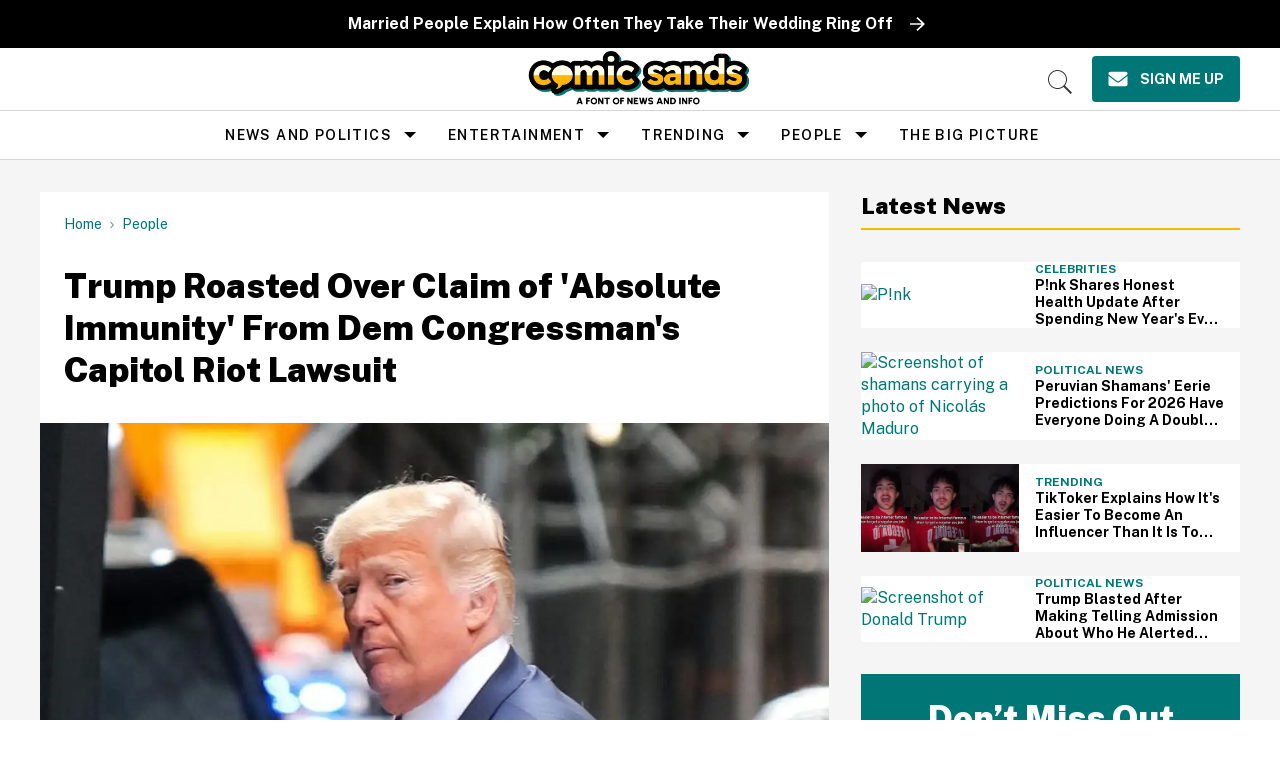

--- FILE ---
content_type: text/html; charset=utf-8
request_url: https://www.comicsands.com/trump-swalwell-absolute-immunity-dismiss
body_size: 117920
content:
<!DOCTYPE html><!-- Powered by RebelMouse. https://www.rebelmouse.com --><html lang="en"><head prefix="og: https://ogp.me/ns# article: https://ogp.me/ns/article#"><script type="application/ld+json">{"@context":"https://schema.org","@type":"BreadcrumbList","itemListElement":[{"@type":"ListItem","id":"https://www.comicsands.com/","item":"https://www.comicsands.com/","name":"Home","position":1},{"@type":"ListItem","id":"https://www.comicsands.com/people/","item":"https://www.comicsands.com/people/","name":"People","position":2}]}</script><script type="application/ld+json">{"@context":"https://schema.org","@type":"NewsArticle","author":{"@type":"Person","description":"Evan Brechtel is a writer and actor living in New York. A Fordham University graduate, he also writes a monthly column for Chosen Magazine and is currently working on a historical fiction novel about New York queer bars over the twentieth century.","identifier":"19237230","image":{"@type":"ImageObject","url":"https://www.comicsands.com/media-library/eyJhbGciOiJIUzI1NiIsInR5cCI6IkpXVCJ9.eyJpbWFnZSI6Imh0dHBzOi8vYXNzZXRzLnJibC5tcy8xODYzNzEzOC9vcmlnaW4ucG5nIiwiZXhwaXJlc19hdCI6MTc5Nzk0ODM4MX0.0XXj-NcJjO3K9yTkbyHCrSzWrrfu3D6xYfJJWnFw2tA/image.png?width=210"},"name":"Evan Brechtel","url":"https://www.comicsands.com/u/evanbrechtel"},"dateModified":"2021-05-25T16:38:16Z","datePublished":"2021-05-25T16:38:16Z","description":"Oh, come on.","headline":"Trump Attorneys Argue He Has 'Absolute Immunity' from Capitol Riots Suit","image":[{"@type":"ImageObject","height":600,"url":"https://www.comicsands.com/media-library/image.jpg?id=26438443&width=1200&height=600&coordinates=0%2C0%2C0%2C88","width":1200},{"@type":"ImageObject","height":1200,"url":"https://www.comicsands.com/media-library/image.jpg?id=26438443&width=1200&height=1200&coordinates=132%2C0%2C212%2C0","width":1200},{"@type":"ImageObject","height":1500,"url":"https://www.comicsands.com/media-library/image.jpg?id=26438443&width=2000&height=1500&coordinates=45%2C0%2C125%2C0","width":2000},{"@type":"ImageObject","height":700,"url":"https://www.comicsands.com/media-library/image.jpg?id=26438443&width=1245&height=700&coordinates=0%2C0%2C0%2C34","width":1245}],"keywords":["absolute immunity","donald trump","eric swalwell","gop","lawsuits","republicans","capitol siege"],"mainEntityOfPage":{"@id":"https://www.comicsands.com/trump-swalwell-absolute-immunity-dismiss","@type":"WebPage"},"publisher":{"@type":"Organization","logo":{"@type":"ImageObject","url":"https://www.comicsands.com/media-library/eyJhbGciOiJIUzI1NiIsInR5cCI6IkpXVCJ9.eyJpbWFnZSI6Imh0dHBzOi8vYXNzZXRzLnJibC5tcy81Mjk1NjE5MS9vcmlnaW4ucG5nIiwiZXhwaXJlc19hdCI6MTc5ODk4NzIzMH0.OylGJhnoCwgBxqQGpUv1Z-GjhCPOlHG63adZ1cYIt2w/image.png?width=210"},"name":"Comic Sands"},"thumbnailUrl":"https://www.comicsands.com/media-library/image.jpg?id=26438443&amp;width=210","url":"https://www.comicsands.com/trump-swalwell-absolute-immunity-dismiss"}</script><meta charset="utf-8"/><link rel="preload" as="font" href="https://fonts.gstatic.com/s/publicsans/v15/ijwRs572Xtc6ZYQws9YVwnNGfJ7QwOk1.woff2" type="font/woff2" crossorigin=""/><link rel="preload" as="font" href="https://fonts.gstatic.com/s/readexpro/v21/SLXnc1bJ7HE5YDoGPuzj_dh8uc7wUy8ZQQyX2KY8TL0kGZN6blTC4USWhWEhtP30axMO.woff2" type="font/woff2" crossorigin=""/><script type="text/javascript" class="rm-i-script">
window._rmInpZillaSafeSelectorList = [
    "DIV#adthrive-sticky-outstream-close",
    "DIV#adthrive-collapse-close",
    ".rm-stats-tracked"
];
</script><meta name="robots" content="max-image-preview:large"/><link rel="preload" imagesrcset="https://www.comicsands.com/media-library/image.jpg?id=26438443&width=1245&height=700&quality=55&coordinates=0%2C0%2C0%2C34 3x, https://www.comicsands.com/media-library/image.jpg?id=26438443&width=1245&height=700&quality=55&coordinates=0%2C0%2C0%2C34 2x, https://www.comicsands.com/media-library/image.jpg?id=26438443&width=1245&height=700&quality=55&coordinates=0%2C0%2C0%2C34 1x" as="image" fetchpriority="high"/><link rel="canonical" href="https://www.comicsands.com/trump-swalwell-absolute-immunity-dismiss"/><meta property="fb:app_id" content="200167090048537"/><meta name="twitter:site" content="@"/><meta name="twitter:site:id" content=""/><meta property="og:type" content="article"/><meta property="og:url" content="https://www.comicsands.com/trump-swalwell-absolute-immunity-dismiss"/><meta property="og:site_name" content="Comic Sands"/><meta property="og:image" content="https://www.comicsands.com/media-library/image.jpg?id=26438443&width=1200&height=600&coordinates=0%2C0%2C0%2C88"/><meta property="og:image:width" content="1200"/><meta property="og:image:height" content="600"/><meta property="og:title" content="Trump Roasted Over Claim of &#39;Absolute Immunity&#39; From Dem Congressman&#39;s Capitol Riot Lawsuit"/><meta property="og:description" content="Oh, come on."/><meta name="description" content="The defense is arguing that Trump is above the law."/><meta name="keywords" content="absolute immunity, donald trump, eric swalwell, gop, lawsuits, republicans, capitol siege"/><meta property="article:publisher" content="132916197323514"/><meta name="referrer" content="always"/><meta name="twitter:card" content="summary_large_image"/><meta name="twitter:image" content="https://www.comicsands.com/media-library/image.jpg?id=26438443&width=1200&height=600&coordinates=0%2C0%2C0%2C88"/><link rel="preconnect" href="https://assets.rebelmouse.io/" crossorigin="anonymous"/><link rel="preconnect" href="https://user-stats.rbl.ms/" crossorigin="anonymous"/><link rel="preconnect" href="https://pages-stats.rbl.ms/" crossorigin="anonymous"/><!--link rel="preload" href="https://static.rbl.ms/static/fonts/fontawesome/fontawesome-mini.woff" as="font" type="font/woff2" crossorigin--><script type="text/javascript" class="rm-i-script">navigator.userAgent.includes("Chrome")&&function(e,t,n,r,i,o,a,u,c,s,p,l,f,v,d){var m,h,g,y,E=["click","contextmenu","dblclick","gotpointercapture","keydown","keypress","keyup","lostpointercapture","mousedown","mouseup","pointercancel","pointerdown","pointerenter","pointerleave","pointerover","pointerup","touchcancel","touchend","touchstart"],w=["scroll","wheel","mousemove","pointermove","touchmove"],P=new c,I=new c,L=new c,T="_rmStopped",S="rmInpZillaSafe",k="_rmImmediatelyStopped",_=e.setTimeout,b=e.clearTimeout,A=a.prototype,B=s&&"scheduling"in s&&"isInputPending"in s.scheduling;function C(e){return e&&e.canceled?Promise.resolve():(t=(e||{}).space||0,new Promise((function(e){t>0?_(e,0):d(e)}))).then((function(){if(B&&s.scheduling.isInputPending({includeContinuous:!0}))return C(e)}));var t}function Z(e){return e&&(e instanceof n||"function"==typeof e)}function x(e){return e&&"handleEvent"in e}function H(e){return"dataset"in e&&e.dataset.inpZillaSkip}function M(e,t,n,r,i,o){if(!(n[k]||r===u&&n[T]&&t!==n.target)){var a,c={get:(a={target:i,currentTarget:o},function(e,t,n){if(t in a)return a[t];var r=p.get(e,t);return Z(r)?function(){return p.apply(r,e,arguments)}:r}),set:p.set},s=new Proxy(n,c);try{x(e)?e.handleEvent.call(e,s):e.call(t,s)}catch(e){v(e)}}}function O(e){return function(t){var n=this,r=t.eventPhase,i=t.currentTarget,o=t.target;if(H(n))M(e,n,t,r,o,i);else{var a={canceled:!1,space:50};L.has(e)&&(L.get(e).canceled=!0),L.set(e,a),C(a).then((function(){a.canceled||(L.delete(e),M(e,n,t,r,o,i))}))}}}function j(e){return f.length>0&&e instanceof r&&e.dataset}function q(e){var t=!!f.some((function(t){return e.closest(t)}));e.dataset[S]=t?1:0}function F(e){return!!j(e)&&(S in e.dataset||q(e),1==e.dataset[S])}function G(e,t){var n=function(e,t){return!function(e,t){return!function(e){return e&&e.passive}(t)&&function(e){var t=e;return x(e)&&(t=e.handleEvent),!!(t&&t.length>0)}(e)}(e,t)}(e,t);return function(t){var r=this,i=t.eventPhase,o=t.currentTarget,u=t.target,c=t.timeStamp,s=new a("rm").timeStamp-c;function p(){M(e,r,t,i,u,o)}var l=!t.cancelable,f=!H(r),v=s>=20||n||l||function(e){return F(e.target)||F(e.currentTarget)}(t);f&&v?C().then(p):p()}}function N(e,t,n,r){if(!e.has(t)){var i=n(t,r);e.set(t,i)}return e.get(t)}function R(e){E.forEach((function(t){var n="on"+t;Object.defineProperty(e,n,{set:function(e){var n=this,r="__rmInpOn"+t;n[r]&&n.removeEventListener(t,n[r],{passive:!0}),n[r]=e,n.addEventListener(t,e,{passive:!0})}})}))}function U(e,t){return function(){this[e]=!0,t.apply(this,arguments)}}function z(){return!0}e.addEventListener("pointerup",z,{passive:!0}),e.addEventListener("pointerdown",z,{passive:!0}),(m=i.prototype).addEventListener=(h=m.addEventListener,function(t,n,r){var i=this||e;j(i)&&q(i);var o=n;n&&(o=w.includes(t)?N(I,n,O,r):N(P,n,G,r));var a=l.from(arguments);return a[1]=o,h.apply(i,a)}),m.removeEventListener=function(t){return function(n,r){var i,o=this||e,a=r;r&&(w.includes(n)&&I.has(r)?i=I:P.has(r)&&(i=P),i&&(a=i.get(r),i.delete(r)));var u=l.from(arguments);return u[1]=a,t.apply(o,u)}}(m.removeEventListener),R(e),R(t),R(o.prototype),g=A.stopPropagation,y=A.stopImmediatePropagation,A.stopPropagation=U(T,g),A.stopImmediatePropagation=U(k,y),function(){var t=new c;function n(e){return t.has(e)&&t.set(e,!0),b(e)}e.setTimeout=function(n,r){var i=this,o=l.from(arguments).splice(2);if(!Z(n))return _.apply(e,arguments);function a(){t.get(u)||n.apply(i,o),t.delete(u)}var u=_((function(){C().then(a).catch(v)}),r);return t.set(u,!1),u},e.setInterval=function(e,n){var r=this,i=l.from(arguments).splice(2);function o(){t.get(c)||e.apply(r,i)}function a(){return _(u,n)}function u(){t.get(c)?t.delete(c):C().then(o).catch(v).finally(a)}var c=a();return t.set(c,!1),c},e.clearInterval=n,e.clearTimeout=n}()}(window,document,Function,Element,EventTarget,HTMLElement,Event,Event.BUBBLING_PHASE,Map,navigator,Reflect,Array,window._rmInpZillaSafeSelectorList||[],console.error,requestIdleCallback);</script><script class="rm-i-script">window.REBELMOUSE_BOOTSTRAP_DATA = {"isUserLoggedIn": false, "site": {"id": 17800991, "isCommunitySite": false}, "runner": {"id": 17800991}, "post": {"id": 2668632914, "sections": [0, 18154852, 2259044820, 17253483, 17253486], "shareUrl": "https%3A%2F%2Fwww.comicsands.com%2Ftrump-swalwell-absolute-immunity-dismiss", "status": 0, "tags": ["absolute immunity", "donald trump", "eric swalwell", "gop", "lawsuits", "republicans", "capitol siege"]}, "path": "/trump-swalwell-absolute-immunity-dismiss", "pathParams": {}, "resourceId": "pp_2668632914", "fbId": "200167090048537", "fbAppVersion": "v2.5", "clientGaId": "UA-47479881-19", "messageBusUri": "wss://messages.rebelmouse.io", "section": {"id": null}, "tag": {"slug": "capitol-siege", "isSection": false}, "fullBootstrapUrl": "/res/bootstrap/data.js?site_id=17800991\u0026resource_id=pp_2668632914\u0026path_params=%7B%7D\u0026override_device=desktop\u0026post_id=2668632914", "whitelabel_menu": {}, "useRiver": false, "engine": {"recaptchaSiteKey": null, "lazyLoadShortcodeImages": true, "backButtonGoToPage": true, "changeParticleUrlScroll": false, "countKeepReadingAsPageview": true, "defaultVideoPlayer": "", "theoPlayerLibraryLocation": "", "trackPageViewOnParticleUrlScroll": false, "webVitalsSampleRate": 100, "overrideDevicePixelRatio": null, "image_quality_level": 55, "sendEventsToCurrentDomain": false, "enableLoggedOutUserTracking": false, "useSmartLinks2": true}};
    </script><script class="rm-i-script">window.REBELMOUSE_BASE_ASSETS_URL = "https://www.comicsands.com/static/dist/social-ux/";
        window.REBELMOUSE_BASE_SSL_DOMAIN = "https://www.comicsands.com";
        window.REBELMOUSE_TASKS_QUEUE = [];
        window.REBELMOUSE_LOW_TASKS_QUEUE = [];
        window.REBELMOUSE_LOWEST_TASKS_QUEUE = [];
        window.REBELMOUSE_ACTIVE_TASKS_QUEUE = [];
        window.REBELMOUSE_STDLIB = {};
        window.RM_OVERRIDES = {};
        window.RM_AD_LOADER = [];
    </script><script src="https://www.comicsands.com/static/dist/social-ux/main.6bc7945fceb0d1ce31d3.bundle.mjs" class="rm-i-script" type="module" async="async" data-js-app="true" data-src-host="https://www.comicsands.com" data-src-file="main.mjs"></script><script src="https://www.comicsands.com/static/dist/social-ux/main.da8512cbfe75950eb816.bundle.js" class="rm-i-script" nomodule="nomodule" defer="defer" data-js-app="true" data-src-host="https://www.comicsands.com" data-src-file="main.js"></script><script src="https://www.comicsands.com/static/dist/social-ux/runtime.5f2854bedb02943ff2a5.bundle.mjs" class="rm-i-script" type="module" async="async" data-js-app="true" data-src-host="https://www.comicsands.com" data-src-file="runtime.mjs"></script><script src="https://www.comicsands.com/static/dist/social-ux/runtime.5fe7c9a46d72403f8fd3.bundle.js" class="rm-i-script" nomodule="nomodule" defer="defer" data-js-app="true" data-src-host="https://www.comicsands.com" data-src-file="runtime.js"></script><!-- we collected enough need to fix it first before turn in back on--><!--script src="//cdn.ravenjs.com/3.16.0/raven.min.js" crossorigin="anonymous"></script--><!--script type="text/javascript">
        Raven.config('https://6b64f5cc8af542cbb920e0238864390a@sentry.io/147999').install();
    </script--><link rel="manifest" href="/manifest.json"/><meta name="theme-color" content="#647187"/><script class="rm-i-script">
        if ('serviceWorker' in navigator) {
          window.addEventListener('load', function() {
            navigator.serviceWorker.register('/sw.js').then(function(registration) {
              console.log('ServiceWorker registration successful with scope: ', registration.scope);
            }, function(err) {
              console.log('ServiceWorker registration failed: ', err);
            });
          });
        } else {
          console.log('ServiceWorker not enabled');
        }
    </script><script class="rm-i-script">
        // fallback error prone google tag setup
        var googletag = googletag || {};
        googletag.cmd = googletag.cmd || [];
    </script><meta http-equiv="X-UA-Compatible" content="IE=edge"/><link rel="alternate" type="application/rss+xml" title="Comic Sands" href="/feeds/people/donald-trump.rss"/><meta name="viewport" content="width=device-width,initial-scale=1,minimum-scale=1.0"/><!-- TODO: move the default value from here --><title>Trump Attorneys Argue He Has 'Absolute Immunity' from Capitol Riots Suit - Comic Sands</title><style class="rm-i-styles">
        article,aside,details,figcaption,figure,footer,header,hgroup,nav,section{display:block;}audio,canvas,video{display:inline-block;}audio:not([controls]){display:none;}[hidden]{display:none;}html{font-size:100%;-webkit-text-size-adjust:100%;-ms-text-size-adjust:100%;}body{margin:0;font-size:1em;line-height:1.4;}body,button,input,select,textarea{font-family:Tahoma,sans-serif;color:#5A5858;}::-moz-selection{background:#145A7C;color:#fff;text-shadow:none;}::selection{background:#145A7C;color:#fff;text-shadow:none;}:focus{outline:5px auto #2684b1;}a:hover,a:active{outline:0;}abbr[title]{border-bottom:1px dotted;}b,strong{font-weight:bold;}blockquote{margin:1em 40px;}dfn{font-style:italic;}hr{display:block;height:1px;border:0;border-top:1px solid #ccc;margin:1em 0;padding:0;}ins{background:#ff9;color:#000;text-decoration:none;}mark{background:#ff0;color:#000;font-style:italic;font-weight:bold;}pre,code,kbd,samp{font-family:monospace,serif;_font-family:'courier new',monospace;font-size:1em;}pre{white-space:pre;white-space:pre-wrap;word-wrap:break-word;}q{quotes:none;}q:before,q:after{content:"";content:none;}small{font-size:85%;}sub,sup{font-size:75%;line-height:0;position:relative;vertical-align:baseline;}sup{top:-0.5em;}sub{bottom:-0.25em;}ul,ol{margin:1em 0;padding:0 0 0 40px;}dd{margin:0 0 0 40px;}nav ul,nav ol{list-style:none;list-style-image:none;margin:0;padding:0;}img{border:0;-ms-interpolation-mode:bicubic;vertical-align:middle;}svg:not(:root){overflow:hidden;}figure{margin:0;}form{margin:0;}fieldset{border:0;margin:0;padding:0;}label{cursor:pointer;}legend{border:0;padding:0;}button,input{line-height:normal;}button,input[type="button"],input[type="reset"],input[type="submit"]{cursor:pointer;-webkit-appearance:button;}input[type="checkbox"],input[type="radio"]{box-sizing:border-box;padding:0;}input[type="search"]{-webkit-appearance:textfield;box-sizing:content-box;}input[type="search"]::-webkit-search-decoration{-webkit-appearance:none;}button::-moz-focus-inner,input::-moz-focus-inner{border:0;padding:0;}textarea{overflow:auto;vertical-align:top;resize:vertical;}input:invalid,textarea:invalid{background-color:#fccfcc;}table{border-collapse:collapse;border-spacing:0;}td{vertical-align:top;}.ir{display:block;border:0;text-indent:-999em;overflow:hidden;background-color:transparent;background-repeat:no-repeat;text-align:left;direction:ltr;}.ir br{display:none;}.hidden{display:none !important;visibility:hidden;}.visuallyhidden{border:0;clip:rect(0 0 0 0);height:1px;margin:-1px;overflow:hidden;padding:0;position:absolute;width:1px;}.visuallyhidden.focusable:active,.visuallyhidden.focusable:focus{clip:auto;height:auto;margin:0;overflow:visible;position:static;width:auto;}.invisible{visibility:hidden;}.clearfix:before,.clearfix:after{content:"";display:table;}.clearfix:after{clear:both;}.clearfix{zoom:1;}.zindex20{z-index:20;}.zindex30{z-index:30;}.zindex40{z-index:40;}.zindex50{z-index:50;}html{font-size:10px;line-height:1.4;color:#282828;font-weight:normal;}body,button,input,select,textarea{color:#282828;}.col,body{font-size:1.6rem;line-height:1.4;}a{color:rgba(94, 13, 12, 1);text-decoration:none;}a:hover{color:rgba(40, 40, 40, 1);text-decoration:none;}.with-primary-color{color:rgba(94, 13, 12, 1);}.with-primary-color:hover{color:rgba(40, 40, 40, 1);}.js-tab,.js-keep-reading,.js-toggle{cursor:pointer;}.noselect{-webkit-touch-callout:none;-webkit-user-select:none;-khtml-user-select:none;-moz-user-select:none;-ms-user-select:none;user-select:none;}.tabs__tab{display:inline-block;padding:10px;}.tabs__tab-content{display:none;}.tabs__tab-content.active{display:block;}button:focus,input[type="text"],input[type="email"]{outline:0;}audio,canvas,iframe,img,svg,video{vertical-align:middle;max-width:100%;}textarea{resize:vertical;}.main{background-color:#f4f4f4;position:relative;overflow:hidden;}.valign-wrapper{display:-webkit-flex;display:-ms-flexbox;display:flex;-webkit-align-items:center;-ms-flex-align:center;align-items:center;}.valign-wrapper .valign{display:block;}#notification{position:fixed;}.article-module__controls-placeholder{position:absolute;}.display-block{display:block;}.cover-all{position:absolute;width:100%;height:100%;}.full-width{width:100%;}.fa{font-family:FontAwesome,"fontawesome-mini" !important;}.fa.fa-instagram{font-size:1.15em;}.fa-googleplus:before{content:"\f0d5";}.post-partial,.overflow-visible{overflow:visible !important;}.attribute-data{margin:0 10px 10px 0;padding:5px 10px;background-color:rgba(94, 13, 12, 1);color:white;border-radius:3px;margin-bottom:10px;display:inline-block;}.attribute-data[value=""]{display:none;}.badge{display:inline-block;overflow:hidden;}.badge-image{border-radius:100%;}.js-expandable.expanded .js-expand,.js-expandable:not(.expanded) .js-contract{display:none;}.js-scroll-trigger{display:block;width:100%;}.sticky-target:not(.legacy){position:fixed;opacity:0;top:0;will-change:transform;transform:translate3d(0px,0px,0px);}.sticky-target.legacy{position:relative;}.sticky-target.legacy.sticky-active{position:fixed;}.color-inherit:hover,.color-inherit{color:inherit;}.js-appear-on-expand{transition:all 350ms;height:0;overflow:hidden;opacity:0;}.content-container{display:none;}.expanded .content-container{display:block;}.expanded .js-appear-on-expand{opacity:1;height:auto;}.logged-out-user .js-appear-on-expand{height:0;opacity:0;}.h1,.h2{margin:0;padding:0;font-size:1em;font-weight:normal;}.lazyload-placeholder{display:none;position:absolute;text-align:center;background:rgba(0,0,0,0.1);top:0;bottom:0;left:0;right:0;}div[runner-lazy-loading] .lazyload-placeholder,iframe[runner-lazy-loading] + .lazyload-placeholder{display:block;}.abs-pos-center{position:absolute;top:0;bottom:0;left:0;right:0;margin:auto;}.relative{position:relative;}.runner-spinner{position:absolute;top:0;bottom:0;left:0;right:0;margin:auto;width:50px;}.runner-spinner:before{content:"";display:block;padding-top:100%;}.rm-non-critical-loaded .runner-spinner-circular{animation:rotate 2s linear infinite;height:100%;transform-origin:center center;width:100%;position:absolute;top:0;bottom:0;left:0;right:0;margin:auto;}.position-relative{position:relative;}.collection-button{display:inline-block;}.rm-non-critical-loaded .runner-spinner-path{stroke-dasharray:1,200;stroke-dashoffset:0;animation:dash 1.5s ease-in-out infinite,color 6s ease-in-out infinite;stroke-linecap:round;}.pagination-container .pagination-wrapper{display:flex;align-items:center;}.pagination-container .pagination-wrapper a{color:rgba(59,141,242,1);margin:0 5px;}@keyframes rotate{100%{transform:rotate(360deg);}}@keyframes dash{0%{stroke-dasharray:1,200;stroke-dashoffset:0;}50%{stroke-dasharray:89,200;stroke-dashoffset:-35px;}100%{stroke-dasharray:89,200;stroke-dashoffset:-124px;}}@keyframes color{100%,0%{stroke:rgba(255,255,255,1);}40%{stroke:rgba(255,255,255,0.6);}66%{stroke:rgba(255,255,255,0.9);}80%,90%{stroke:rgba(255,255,255,0.7);}}.js-section-loader-feature-container > .slick-list > .slick-track > .slick-slide:not(.slick-active){height:0;visibility:hidden;}.rebellt-item-media-container .instagram-media{margin-left:auto !important;margin-right:auto !important;}.js-hidden-panel{position:fixed;top:0;left:0;right:0;transition:all 300ms;z-index:10;}.js-hidden-panel.active{transform:translate3d(0,-100%,0);}.content{margin-left:auto;margin-right:auto;max-width:1100px;width:90%;}.ad-tag{text-align:center;}.ad-tag__inner{display:inline-block;}.content .ad-tag{margin-left:-5%;margin-right:-5%;}@media (min-width:768px){.content .ad-tag{margin-left:auto;margin-right:auto;}}.user-prefs{display:none;}.no-mb:not(:last-child){margin-bottom:0;}.no-mt:not(:first-child){margin-top:0;}.sm-mt-0:not(:empty):before,.sm-mt-1:not(:empty):before,.sm-mt-2:not(:empty):before,.sm-mb-0:not(:empty):after,.sm-mb-1:not(:empty):after,.sm-mb-2:not(:empty):after,.md-mt-0:not(:empty):before,.md-mt-1:not(:empty):before,.md-mt-2:not(:empty):before,.md-mb-0:not(:empty):after,.md-mb-1:not(:empty):after,.md-mb-2:not(:empty):after,.lg-mt-0:not(:empty):before,.lg-mt-1:not(:empty):before,.lg-mt-2:not(:empty):before,.lg-mb-0:not(:empty):after,.lg-mb-1:not(:empty):after,.lg-mb-2:not(:empty):after{content:'';display:block;overflow:hidden;}.sm-mt-0:not(:empty):before{margin-bottom:0;}.sm-mt-0 > *{margin-top:0;}.sm-mt-1:not(:empty):before{margin-bottom:-10px;}.sm-mt-1 > *{margin-top:10px;}.sm-mt-2:not(:empty):before{margin-bottom:-20px;}.sm-mt-2 > *{margin-top:20px;}.sm-mb-0:not(:empty):after{margin-top:0;}.sm-mb-0 > *{margin-bottom:0;}.sm-mb-1:not(:empty):after{margin-top:-10px;}.sm-mb-1 > *{margin-bottom:10px;}.sm-mb-2:not(:empty):after{margin-top:-20px;}.sm-mb-2 > *{margin-bottom:20px;}@media (min-width:768px){.md-mt-0:not(:empty):before{margin-bottom:0;}.md-mt-0 > *{margin-top:0;}.md-mt-1:not(:empty):before{margin-bottom:-10px;}.md-mt-1 > *{margin-top:10px;}.md-mt-2:not(:empty):before{margin-bottom:-20px;}.md-mt-2 > *{margin-top:20px;}.md-mb-0:not(:empty):after{margin-top:0;}.md-mb-0 > *{margin-bottom:0;}.md-mb-1:not(:empty):after{margin-top:-10px;}.md-mb-1 > *{margin-bottom:10px;}.md-mb-2:not(:empty):after{margin-top:-20px;}.md-mb-2 > *{margin-bottom:20px;}}@media (min-width:1024px){.lg-mt-0:not(:empty):before{margin-bottom:0;}.lg-mt-0 > *{margin-top:0;}.lg-mt-1:not(:empty):before{margin-bottom:-10px;}.lg-mt-1 > *{margin-top:10px;}.lg-mt-2:not(:empty):before{margin-bottom:-20px;}.lg-mt-2 > *{margin-top:20px;}.lg-mb-0:not(:empty):after{margin-top:0;}.lg-mb-0 > *{margin-bottom:0;}.lg-mb-1:not(:empty):after{margin-top:-10px;}.lg-mb-1 > *{margin-bottom:10px;}.lg-mb-2:not(:empty):after{margin-top:-20px;}.lg-mb-2 > *{margin-bottom:20px;}}.sm-cp-0{padding:0;}.sm-cp-1{padding:10px;}.sm-cp-2{padding:20px;}@media (min-width:768px){.md-cp-0{padding:0;}.md-cp-1{padding:10px;}.md-cp-2{padding:20px;}}@media (min-width:1024px){.lg-cp-0{padding:0;}.lg-cp-1{padding:10px;}.lg-cp-2{padding:20px;}}.mb-2 > *{margin-bottom:20px;}.mb-2 > :last-child{margin-bottom:0;}.v-sep > *{margin-bottom:20px;}@media (min-width:768px){.v-sep > *{margin-bottom:40px;}}.v-sep > *:last-child{margin-bottom:0;}@media only screen and (max-width:767px){.hide-mobile{display:none !important;}}@media only screen and (max-width:1023px){.hide-tablet-and-mobile{display:none !important;}}@media only screen and (min-width:768px){.hide-tablet-and-desktop{display:none !important;}}@media only screen and (min-width:768px) and (max-width:1023px){.hide-tablet{display:none !important;}}@media only screen and (min-width:1024px){.hide-desktop{display:none !important;}}.row.px10{margin-left:-10px;margin-right:-10px;}.row.px10 > .col{padding-left:10px;padding-right:10px;}.row.px20{margin-left:-20px;margin-right:-20px;}.row.px20 > .col{padding-left:20px;padding-right:20px;}.row{margin-left:auto;margin-right:auto;overflow:hidden;}.row:after{content:'';display:table;clear:both;}.row:not(:empty){margin-bottom:-20px;}.col{margin-bottom:20px;}@media (min-width:768px){.col{margin-bottom:40px;}.row:not(:empty){margin-bottom:-40px;}}.row .col{float:left;box-sizing:border-box;}.row .col.pull-right{float:right;}.row .col.s1{width:8.3333333333%;}.row .col.s2{width:16.6666666667%;}.row .col.s3{width:25%;}.row .col.s4{width:33.3333333333%;}.row .col.s5{width:41.6666666667%;}.row .col.s6{width:50%;}.row .col.s7{width:58.3333333333%;}.row .col.s8{width:66.6666666667%;}.row .col.s9{width:75%;}.row .col.s10{width:83.3333333333%;}.row .col.s11{width:91.6666666667%;}.row .col.s12{width:100%;}@media only screen and (min-width:768px){.row .col.m1{width:8.3333333333%;}.row .col.m2{width:16.6666666667%;}.row .col.m3{width:25%;}.row .col.m4{width:33.3333333333%;}.row .col.m5{width:41.6666666667%;}.row .col.m6{width:50%;}.row .col.m7{width:58.3333333333%;}.row .col.m8{width:66.6666666667%;}.row .col.m9{width:75%;}.row .col.m10{width:83.3333333333%;}.row .col.m11{width:91.6666666667%;}.row .col.m12{width:100%;}}@media only screen and (min-width:1024px){.row .col.l1{width:8.3333333333%;}.row .col.l2{width:16.6666666667%;}.row .col.l3{width:25%;}.row .col.l4{width:33.3333333333%;}.row .col.l5{width:41.6666666667%;}.row .col.l6{width:50%;}.row .col.l7{width:58.3333333333%;}.row .col.l8{width:66.6666666667%;}.row .col.l9{width:75%;}.row .col.l10{width:83.3333333333%;}.row .col.l11{width:91.6666666667%;}.row .col.l12{width:100%;}}.widget{position:relative;box-sizing:border-box;}.widget:hover .widget__headline a{color:rgba(40, 40, 40, 1);}.widget__headline{color:#282828;cursor:pointer;}.widget__headline-text{font-family:inherit;color:inherit;word-break:break-word;}.widget__section-text{display:block;}.image,.widget__image{background-position:center;background-repeat:no-repeat;background-size:cover;display:block;z-index:0;}.widget__play{position:absolute;width:100%;height:100%;text-align:center;}.rm-widget-image-holder{position:relative;}.rm-video-holder{position:absolute;width:100%;height:100%;top:0;left:0;}.rm-zindex-hidden{display:none;z-index:-1;}.rm-widget-image-holder .widget__play{top:0;left:0;}.image.no-image{background-color:#e4e4e4;}.widget__video{position:relative;}.widget__video .rm-scrop-spacer{padding-bottom:56.25%;}.widget__video.rm-video-tiktok{max-width:605px;}.widget__video video,.widget__video iframe{position:absolute;top:0;left:0;height:100%;}.widget__product-vendor{font-size:1.5em;line-height:1.5;margin:25px 0;}.widget__product-buy-link{margin:15px 0;}.widget__product-buy-link-btn{background-color:#000;color:#fff;display:inline-block;font-size:1.6rem;line-height:1em;padding:1.25rem;font-weight:700;}.widget__product-buy-btn:hover{color:#fff;}.widget__product-price{font-size:1.5em;line-height:1.5;margin:25px 0;}.widget__product-compare-at-price{text-decoration:line-through;}.rebellt-item.is--mobile,.rebellt-item.is--tablet{margin-bottom:0.85em;}.rebellt-item.show_columns_on_mobile.col2,.rebellt-item.show_columns_on_mobile.col3{display:inline-block;vertical-align:top;}.rebellt-item.show_columns_on_mobile.col2{width:48%;}.rebellt-item.show_columns_on_mobile.col3{width:32%;}@media only screen and (min-width:768px){.rebellt-item.col2:not(.show_columns_on_mobile),.rebellt-item.col3:not(.show_columns_on_mobile){display:inline-block;vertical-align:top;}.rebellt-item.col2:not(.show_columns_on_mobile){width:48%;}.rebellt-item.col3:not(.show_columns_on_mobile){width:32%;}}.rebellt-item.parallax{background-size:cover;background-attachment:fixed;position:relative;left:calc(-50vw + 50%);width:100vw;min-height:100vh;padding:0 20%;box-sizing:border-box;max-width:inherit;text-align:center;z-index:3;}.rebellt-item.parallax.is--mobile{background-position:center;margin-bottom:0;padding:0 15%;}.rebellt-item.parallax.has-description:before,.rebellt-item.parallax.has-description:after{content:"";display:block;padding-bottom:100%;}.rebellt-item.parallax.has-description.is--mobile:before,.rebellt-item.parallax.has-description.is--mobile:after{padding-bottom:90vh;}.rebellt-item.parallax h3,.rebellt-item.parallax p{color:white;text-shadow:1px 0 #000;}.rebellt-item.parallax.is--mobile p{font-size:18px;font-weight:400;}.rebellt-ecommerce h3{font-size:1.8em;margin-bottom:15px;}.rebellt-ecommerce--vendor{font-size:1.5em;line-height:1.5;margin:25px 0;}.rebellt-ecommerce--price{font-size:1.5em;line-height:1.5;margin:25px 0;}.rebellt-ecommerce--compare-at-price{text-decoration:line-through;}.rebellt-ecommerce--buy{margin:15px 0;}.rebellt-ecommerce--btn{background-color:#000;color:#fff;display:inline-block;font-size:1.6rem;line-height:1em;padding:1.25rem;font-weight:700;}.rebellt-ecommerce--btn:hover{color:#fff;}.rebelbar.skin-simple{height:50px;line-height:50px;color:#282828;font-size:1.2rem;border-left:none;border-right:none;background-color:#fff;}.rebelbar.skin-simple .rebelbar__inner{position:relative;height:100%;margin:0 auto;padding:0 20px;max-width:1300px;}.rebelbar.skin-simple .logo{float:left;}.rebelbar.skin-simple .logo__image{max-height:50px;max-width:190px;}.rebelbar--fake.skin-simple{position:relative;border-color:#fff;}.rebelbar--fixed.skin-simple{position:absolute;width:100%;z-index:3;}.with-fixed-header .rebelbar--fixed.skin-simple{position:fixed;top:0;}.rebelbar.skin-simple .rebelbar__menu-toggle{position:relative;cursor:pointer;float:left;text-align:center;font-size:0;width:50px;margin-left:-15px;height:100%;color:#282828;}.rebelbar.skin-simple i{vertical-align:middle;display:inline-block;font-size:20px;}.rebelbar.skin-simple .rebelbar__menu-toggle:hover{color:rgba(40, 40, 40, 1);}.rebelbar.skin-simple .rebelbar__section-links{display:none;padding:0 100px 0 40px;overflow:hidden;height:100%;}.rebelbar.skin-simple .rebelbar__section-list{margin:0 -15px;height:100%;}.rebelbar.skin-simple .rebelbar__section-links li{display:inline-block;padding:0 15px;text-align:left;}.rebelbar.skin-simple .rebelbar__section-link{color:#282828;display:block;font-size:1.8rem;font-weight:400;text-decoration:none;}.rebelbar.skin-simple .rebelbar__section-link:hover{color:rgba(40, 40, 40, 1);}.rebelbar.skin-simple .rebelbar__sharebar.sharebar{display:none;}.rebelbar.skin-simple .rebelbar__section-list.js--active .rebelbar__more-sections-button{visibility:visible;}.rebelbar.skin-simple .rebelbar__more-sections-button{cursor:pointer;visibility:hidden;}.rebelbar.skin-simple #rebelbar__more-sections{visibility:hidden;position:fixed;line-height:70px;left:0;width:100%;background-color:#1f1f1f;}.rebelbar.skin-simple #rebelbar__more-sections a{color:white;}.rebelbar.skin-simple #rebelbar__more-sections.opened{visibility:visible;}@media only screen and (min-width:768px){.rebelbar.skin-simple .rebelbar__menu-toggle{margin-right:15px;}.rebelbar.skin-simple{height:100px;line-height:100px;font-weight:700;}.rebelbar.skin-simple .logo__image{max-width:350px;max-height:100px;}.rebelbar.skin-simple .rebelbar__inner{padding:0 40px;}.rebelbar.skin-simple .rebelbar__sharebar.sharebar{float:left;margin-top:20px;margin-bottom:20px;padding-left:40px;}}@media (min-width:960px){.rebelbar.skin-simple .rebelbar__section-links{display:block;}.with-floating-shares .rebelbar.skin-simple .search-form{display:none;}.with-floating-shares .rebelbar.skin-simple .rebelbar__sharebar.sharebar{display:block;}.with-floating-shares .rebelbar.skin-simple .rebelbar__section-links{display:none;}}.menu-global{display:none;width:100%;position:fixed;z-index:3;color:white;background-color:#1a1a1a;height:100%;font-size:1.8rem;overflow-y:auto;overflow-x:hidden;line-height:1.6em;}@media (min-width:768px){.menu-global{display:block;max-width:320px;top:0;-webkit-transform:translate(-320px,0);transform:translate(-320px,0);transform:translate3d(-320px,0,0);}.menu-global,.all-content-wrapper{transition:transform .2s cubic-bezier(.2,.3,.25,.9);}}.menu-overlay{position:fixed;top:-100%;left:0;height:0;width:100%;cursor:pointer;visibility:hidden;opacity:0;transition:opacity 200ms;}.menu-opened .menu-overlay{visibility:visible;height:100%;z-index:1;opacity:1;top:0;}@media only screen and (min-width:768px){.menu-opened .menu-overlay{z-index:10;background:rgba(255,255,255,.6);}}@media (min-width:960px){.logged-out-user .rebelbar.skin-simple .menu-overlay{display:none;}}@media (min-width:600px){.rm-resized-container-5{width:5%;}.rm-resized-container-10{width:10%;}.rm-resized-container-15{width:15%;}.rm-resized-container-20{width:20%;}.rm-resized-container-25{width:25%;}.rm-resized-container-30{width:30%;}.rm-resized-container-35{width:35%;}.rm-resized-container-40{width:40%;}.rm-resized-container-45{width:45%;}.rm-resized-container-50{width:50%;}.rm-resized-container-55{width:55%;}.rm-resized-container-60{width:60%;}.rm-resized-container-65{width:65%;}.rm-resized-container-70{width:70%;}.rm-resized-container-75{width:75%;}.rm-resized-container-80{width:80%;}.rm-resized-container-85{width:85%;}.rm-resized-container-90{width:90%;}.rm-resized-container-95{width:95%;}.rm-resized-container-100{width:100%;}}.rm-embed-container{position:relative;}.rm-embed-container.rm-embed-instagram{max-width:540px;}.rm-embed-container.rm-embed-tiktok{max-width:572px;min-height:721px;}.rm-embed-container.rm-embed-tiktok blockquote,.rm-embed-twitter blockquote{all:revert;}.rm-embed-container.rm-embed-tiktok blockquote{margin-left:0;margin-right:0;position:relative;}.rm-embed-container.rm-embed-tiktok blockquote,.rm-embed-container.rm-embed-tiktok blockquote > iframe,.rm-embed-container.rm-embed-tiktok blockquote > section{width:100%;min-height:721px;display:block;}.rm-embed-container.rm-embed-tiktok blockquote > section{position:absolute;top:0;left:0;right:0;bottom:0;display:flex;align-items:center;justify-content:center;flex-direction:column;text-align:center;}.rm-embed-container.rm-embed-tiktok blockquote > section:before{content:"";display:block;width:100%;height:300px;border-radius:8px;}.rm-embed-container > .rm-embed,.rm-embed-container > .rm-embed-holder{position:absolute;top:0;left:0;}.rm-embed-holder{display:block;height:100%;width:100%;display:flex;align-items:center;}.rm-embed-container > .rm-embed-spacer{display:block;}.rm-embed-twitter{max-width:550px;margin-top:10px;margin-bottom:10px;}.rm-embed-twitter blockquote{position:relative;height:100%;width:100%;flex-direction:column;display:flex;align-items:center;justify-content:center;flex-direction:column;text-align:center;}.rm-embed-twitter:not(.rm-off) .twitter-tweet{margin:0 !important;}.logo__image,.image-element__img,.rm-lazyloadable-image{max-width:100%;height:auto;}.logo__image,.image-element__img{width:auto;}@media (max-width:768px){.rm-embed-spacer.rm-embed-spacer-desktop{display:none;}}@media (min-width:768px){.rm-embed-spacer.rm-embed-spacer-mobile{display:none;}}.sharebar{margin:0 -4px;padding:0;font-size:0;line-height:0;}.sharebar a{color:#fff;}.sharebar a:hover{text-decoration:none;color:#fff;}.sharebar .share,.sharebar .share-plus{display:inline-block;margin:0 4px;font-size:14px;font-weight:400;padding:0 10px;width:20px;min-width:20px;height:40px;line-height:38px;text-align:center;vertical-align:middle;border-radius:2px;}.sharebar .share-plus i,.sharebar .share i{display:inline-block;vertical-align:middle;}.sharebar .hide-button{display:none;}.sharebar.enable-panel .hide-button{display:inline-block;}.sharebar.enable-panel .share-plus{display:none;}.sharebar.with-first-button-caption:not(.enable-panel) .share:first-child{width:68px;}.sharebar.with-first-button-caption:not(.enable-panel) .share:first-child:after{content:'Share';padding-left:5px;vertical-align:middle;}.sharebar--fixed{display:none;position:fixed;bottom:0;z-index:1;text-align:center;width:100%;left:0;margin:20px auto;}.with-floating-shares .sharebar--fixed{display:block;}.sharebar.fly_shared:not(.enable-panel) .share:nth-child(5){display:none;}.share-media-panel .share-media-panel-pinit{position:absolute;right:0;bottom:0;background-color:transparent;}.share-media-panel-pinit_share{background-image:url('/static/img/whitelabel/runner/spritesheets/pin-it-sprite.png');background-color:#BD081C;background-position:-1px -17px;border-radius:4px;float:right;height:34px;margin:7px;width:60px;background-size:194px auto;}.share-media-panel-pinit_share:hover{opacity:.9;}@media (min-width:768px){.sharebar .share-plus .fa,.sharebar .share .fa{font-size:22px;}.sharebar .share,.sharebar .share-plus{padding:0 15px;width:30px;min-width:30px;height:60px;line-height:60px;margin:0 4px;font-size:16px;}.sharebar.with-first-button-caption:not(.enable-panel) .share:first-child{width:180px;}.sharebar.with-first-button-caption:not(.enable-panel) .share:first-child:after{content:'Share this story';padding-left:10px;vertical-align:middle;text-transform:uppercase;}.share-media-panel-pinit_share{background-position:-60px -23px;height:45px;margin:10px;width:80px;}}.action-btn{display:block;font-size:1.6rem;color:rgba(94, 13, 12, 1);cursor:pointer;border:2px solid rgba(94, 13, 12, 1);border-color:rgba(94, 13, 12, 1);border-radius:2px;line-height:1em;padding:1.6rem;font-weight:700;text-align:center;}.action-btn:hover{color:rgba(40, 40, 40, 1);border:2px solid rgba(40, 40, 40, 1);border-color:rgba(40, 40, 40, 1);}.section-headline__text{font-size:3rem;font-weight:700;line-height:1;}.section-headline__text{color:#282828;}@media (min-width:768px){.section-headline__text{font-size:3.6rem;}.content__main .section-headline__text{margin-top:-.3rem;margin-bottom:2rem;}}.module-headline__text{font-size:3rem;font-weight:700;color:rgba(91, 61, 23, 1);}@media (min-width:768px){.module-headline__text{font-size:3.6rem;}}.search-form{position:absolute;top:0;right:20px;z-index:1;}.search-form__text-input{display:none;height:42px;font-size:1.3rem;background-color:#f4f4f4;border:none;color:#8f8f8f;text-indent:10px;padding:0;width:220px;position:absolute;right:-10px;top:0;bottom:0;margin:auto;}.search-form .search-form__submit{display:none;position:relative;border:none;bottom:2px;background-color:transparent;}.search-form__text-input:focus,.search-form__submit:focus{border:0 none;-webkit-box-shadow:none;-moz-box-shadow:none;box-shadow:none;outline:0 none;}.show-search .search-form__close{position:absolute;display:block;top:0;bottom:0;margin:auto;height:1rem;right:-28px;}.search-form__open{vertical-align:middle;bottom:2px;display:inline-block;position:relative;color:#282828;font-size:1.9rem;}.show-search .search-form__text-input{display:block;}.show-search .search-form__submit{display:inline-block;vertical-align:middle;padding:0;color:#282828;font-size:1.9rem;}.search-form__close,.show-search .search-form__open{display:none;}.quick-search{display:block;border-bottom:1px solid #d2d2d2;padding:24px 0 28px;margin-bottom:20px;position:relative;}.quick-search__submit{background-color:transparent;border:0;padding:0;margin:0;position:absolute;zoom:.75;color:#000;}.quick-search__input{background-color:transparent;border:0;padding:0;font-size:1.5rem;font-weight:700;line-height:3em;padding-left:40px;width:100%;box-sizing:border-box;}@media (min-width:768px){.search-form{right:40px;}.quick-search{margin-bottom:40px;padding:0 0 20px;}.quick-search__submit{zoom:1;}.quick-search__input{line-height:2.2em;padding-left:60px;}}.search-widget{position:relative;}.search-widget__input,.search-widget__submit{border:none;padding:0;margin:0;color:#282828;background:transparent;font-size:inherit;line-height:inherit;}.social-links__link{display:inline-block;padding:12px;line-height:0;width:25px;height:25px;border-radius:50%;margin:0 6px;font-size:1.5em;text-align:center;position:relative;vertical-align:middle;color:white;}.social-links__link:hover{color:white;}.social-links__link > span{position:absolute;top:0;left:0;right:0;bottom:0;margin:auto;height:1em;}.article__body{}.body-description .horizontal-rule{border-top:2px solid #eee;}.article-content blockquote{border-left:5px solid rgba(94, 13, 12, 1);border-left-color:rgba(94, 13, 12, 1);color:#656565;padding:0 0 0 25px;margin:1em 0 1em 25px;}.article__splash-custom{position:relative;}.body hr{display:none;}.article-content .media-caption{color:#9a9a9a;font-size:1.4rem;line-height:2;}.giphy-image{margin-bottom:0;}.article-body a{word-wrap:break-word;}.article-content .giphy-image__credits-wrapper{margin:0;}.article-content .giphy-image__credits{color:#000;font-size:1rem;}.article-content .image-media,.article-content .giphy-image .media-photo-credit{display:block;}.tags{color:rgba(94, 13, 12, 1);margin:0 -5px;}.tags__item{margin:5px;display:inline-block;}.tags .tags__item{line-height:1;}.slideshow .carousel-control{overflow:hidden;}.shortcode-media .media-caption,.shortcode-media .media-photo-credit{display:block;}@media (min-width:768px){.tags{margin:0 -10px;}.tags__item{margin:10px;}.article-content__comments-wrapper{border-bottom:1px solid #d2d2d2;margin-bottom:20px;padding-bottom:40px;}}.subscription-widget{background:rgba(94, 13, 12, 1);padding:30px;}.subscription-widget .module-headline__text{text-align:center;font-size:2rem;font-weight:400;color:#fff;}.subscription-widget .social-links{margin-left:-10px;margin-right:-10px;text-align:center;font-size:0;}.subscription-widget .social-links__link{display:inline-block;vertical-align:middle;width:39px;height:39px;color:#fff;box-sizing:border-box;border-radius:50%;font-size:20px;margin:0 5px;line-height:35px;background:transparent;border:2px solid #fff;border-color:#fff;}.subscription-widget .social-links__link:hover{color:rgba(40, 40, 40, 1);border-color:rgba(40, 40, 40, 1);background:transparent;}.subscription-widget .social-links__link .fa-instagram{margin:5px 0 0 1px;}.subscription-widget__site-links{margin:30px -5px;text-align:center;font-size:.8em;}.subscription-widget__site-link{padding:0 5px;color:inherit;}.newsletter-element__form{text-align:center;position:relative;max-width:500px;margin-left:auto;margin-right:auto;}.newsletter-element__submit,.newsletter-element__input{border:0;padding:10px;font-size:1.6rem;font-weight:500;height:40px;line-height:20px;margin:0;}.newsletter-element__submit{background:rgba(91, 61, 23, 1);color:#fff;position:absolute;top:0;right:0;}.newsletter-element__submit:hover{opacity:.9;}.newsletter-element__input{background:#f4f4f4;width:100%;color:#8f8f8f;padding-right:96px;box-sizing:border-box;}.gdpr-cookie-wrapper{position:relative;left:0;right:0;padding:.5em;box-sizing:border-box;}.gdpr-cookie-controls{text-align:right;}.runner-authors-list{margin-top:0;margin-bottom:0;padding-left:0;list-style-type:none;}.runner-authors-author-wrapper{display:flex;flex-direction:row;flex-wrap:nowrap;justify-content:flex-start;align-items:stretch;align-content:stretch;}.runner-authors-avatar-thumb{display:inline-block;border-radius:100%;width:55px;height:55px;background-repeat:no-repeat;background-position:center;background-size:cover;overflow:hidden;}.runner-authors-avatar-thumb img{width:100%;height:100%;display:block;object-fit:cover;border-radius:100%;}.runner-authors-avatar-fallback{display:flex;align-items:center;justify-content:center;width:100%;height:100%;font-size:12px;line-height:1.1;text-align:center;padding:4px;background:#e0e0e0;color:#555;font-weight:600;text-transform:uppercase;border-radius:100%;overflow:hidden;}.runner-authors-author-info{width:calc(100% - 55px);}.runner-author-name-container{padding:0 6px;}.rm-breadcrumb__list{margin:0;padding:0;}.rm-breadcrumb__item{list-style-type:none;display:inline;}.rm-breadcrumb__item:last-child .rm-breadcrumb__separator{display:none;}.rm-breadcrumb__item:last-child .rm-breadcrumb__link,.rm-breadcrumb__link.disabled{pointer-events:none;color:inherit;}.social-tab-i .share-fb:after,.social-tab-i .share-tw:after{content:none;}.share-buttons .social-tab-i a{margin-right:0;}.share-buttons .social-tab-i li{line-height:1px;float:left;}.share-buttons .social-tab-i ul{margin:0;padding:0;list-style:none;}.share-tab-img{max-width:100%;padding:0;margin:0;position:relative;overflow:hidden;display:inline-block;}.share-buttons .social-tab-i{position:absolute;bottom:0;right:0;margin:0;padding:0;z-index:1;list-style-type:none;}.close-share-mobile,.show-share-mobile{background-color:rgba(0,0,0,.75);}.share-buttons .social-tab-i.show-mobile-share-bar .close-share-mobile,.share-buttons .social-tab-i .show-share-mobile,.share-buttons .social-tab-i .share{width:30px;height:30px;line-height:27px;padding:0;text-align:center;display:inline-block;vertical-align:middle;}.share-buttons .social-tab-i.show-mobile-share-bar .show-share-mobile,.share-buttons .social-tab-i .close-share-mobile{display:none;}.share-buttons .social-tab-i .icons-share{vertical-align:middle;display:inline-block;font:normal normal normal 14px/1 FontAwesome;color:white;}.social-tab-i .icons-share.fb:before{content:'\f09a';}.social-tab-i .icons-share.tw:before{content:'\f099';}.social-tab-i .icons-share.pt:before{content:'\f231';}.social-tab-i .icons-share.tl:before{content:'\f173';}.social-tab-i .icons-share.em:before{content:'\f0e0';}.social-tab-i .icons-share.sprite-shares-close:before{content:'\f00d';}.social-tab-i .icons-share.sprite-shares-share:before{content:'\f1e0';}@media only screen and (max-width:768px){.share-tab-img .social-tab-i{display:block;}.share-buttons .social-tab-i .share{display:none;}.share-buttons .social-tab-i.show-mobile-share-bar .share{display:block;}.social-tab-i li{float:left;}}@media only screen and (min-width:769px){.social-tab-i .close-share-mobile,.social-tab-i .show-share-mobile{display:none !important;}.share-tab-img .social-tab-i{display:none;}.share-tab-img:hover .social-tab-i{display:block;}.share-buttons .social-tab-i .share{width:51px;height:51px;line-height:47px;}.share-buttons .social-tab-i{margin:5px 0 0 5px;top:0;left:0;bottom:auto;right:auto;display:none;}.share-buttons .social-tab-i .share{display:block;}}.accesibility-hidden{border:0;clip:rect(1px 1px 1px 1px);clip:rect(1px,1px,1px,1px);height:1px;margin:-1px;overflow:hidden;padding:0;position:absolute;width:1px;background:#000;color:#fff;}body:not(.rm-non-critical-loaded) .follow-button{display:none;}.posts-custom .posts-wrapper:after{content:"";display:block;margin-bottom:-20px;}.posts-custom .widget{margin-bottom:20px;width:100%;}.posts-custom .widget__headline,.posts-custom .social-date{display:block;}.posts-custom .social-date{color:#a4a2a0;font-size:1.4rem;}.posts-custom[data-attr-layout_headline] .widget{vertical-align:top;}.posts-custom[data-attr-layout_headline="top"] .widget{vertical-align:bottom;}.posts-custom .posts-wrapper{margin-left:0;margin-right:0;font-size:0;line-height:0;}.posts-custom .widget{display:inline-block;}.posts-custom article{margin:0;box-sizing:border-box;font-size:1.6rem;line-height:1.4;}.posts-custom[data-attr-layout_columns="2"] article,.posts-custom[data-attr-layout_columns="3"] article,.posts-custom[data-attr-layout_columns="4"] article{margin:0 10px;}.posts-custom[data-attr-layout_columns="2"] .posts-wrapper,.posts-custom[data-attr-layout_columns="3"] .posts-wrapper,.posts-custom[data-attr-layout_columns="4"] .posts-wrapper{margin-left:-10px;margin-right:-10px;}@media (min-width:768px){.posts-custom[data-attr-layout_columns="2"] .widget{width:50%;}.posts-custom[data-attr-layout_columns="3"] .widget{width:33.3333%;}.posts-custom[data-attr-layout_columns="4"] .widget{width:25%;}}.posts-custom .widget__headline{font-size:1em;font-weight:700;word-wrap:break-word;}.posts-custom .widget__section{display:block;}.posts-custom .widget__head{position:relative;}.posts-custom .widget__head .widget__body{position:absolute;padding:5%;bottom:0;left:0;box-sizing:border-box;width:100%;background:rgba(0,0,0,0.4);background:linear-gradient(transparent 5%,rgba(0,0,0,0.5));}.posts-custom .widget__head .social-author__name,.posts-custom .widget__head .main-author__name,.posts-custom .widget__head .social-author__social-name,.posts-custom .widget__head .main-author__social-name,.posts-custom .widget__head .widget__headline,.posts-custom .widget__head .widget__subheadline{color:white;}.posts-custom .widget__subheadline *{display:inline;}.posts-custom .main-author__avatar,.posts-custom .social-author__avatar{float:left;border-radius:50%;margin-right:8px;height:30px;width:30px;min-width:30px;overflow:hidden;position:relative;}.posts-custom .main-author__name,.posts-custom .social-author__name{color:#1f1f1f;font-size:1.4rem;font-weight:700;line-height:1.4;display:inline;overflow:hidden;text-overflow:ellipsis;white-space:nowrap;position:relative;}.posts-custom .main-author__social-name,.posts-custom .social-author__social-name{color:#757575;display:block;font-size:1.2rem;line-height:0.8em;}.posts-custom .main-author__name:hover,.posts-custom .social-author__name:hover,.posts-custom .main-author__social-name:hover,.posts-custom .social-author__social-name:hover{color:rgba(40, 40, 40, 1);}.posts-custom[data-attr-layout_carousel] .posts-wrapper:after{margin-bottom:0 !important;}.posts-custom[data-attr-layout_carousel] .widget{margin-bottom:0 !important;}.posts-custom[data-attr-layout_carousel][data-attr-layout_columns="1"] .posts-wrapper:not(.slick-initialized) .widget:not(:first-child),.posts-custom[data-attr-layout_carousel]:not([data-attr-layout_columns="1"]) .posts-wrapper:not(.slick-initialized){display:none !important;}.posts-custom .slick-arrow{position:absolute;top:0;bottom:0;width:7%;max-width:60px;min-width:45px;min-height:60px;height:15%;color:white;border:0;margin:auto 10px;background:rgba(94, 13, 12, 1);z-index:1;cursor:pointer;font-size:1.6rem;line-height:1;opacity:0.9;}.posts-custom .slick-prev{left:0;}.posts-custom .slick-next{right:0;}.posts-custom .slick-arrow:before{position:absolute;left:0;right:0;width:13px;bottom:0;top:0;margin:auto;height:16px;}.posts-custom .slick-arrow:hover{background:rgba(40, 40, 40, 1);opacity:1;}.posts-custom .slick-dots{display:block;padding:10px;box-sizing:border-box;text-align:center;margin:0 -5px;}.posts-custom .slick-dots li{display:inline-block;margin:0 5px;}.posts-custom .slick-dots button{font-size:0;width:10px;height:10px;display:inline-block;line-height:0;border:0;background:rgba(94, 13, 12, 1);border-radius:7px;padding:0;margin:0;vertical-align:middle;outline:none;}.posts-custom .slick-dots .slick-active button,.posts-custom .slick-dots button:hover{background:rgba(40, 40, 40, 1);}.posts-custom hr{display:none;}.posts-custom{}.posts-custom blockquote{border-left:5px solid rgba(94, 13, 12, 1);border-left-color:rgba(94, 13, 12, 1);color:#656565;padding:0 0 0 25px;margin:1em 0 1em 25px;}.posts-custom .media-caption{color:#9a9a9a;font-size:1.4rem;line-height:2;}.posts-custom a{word-wrap:break-word;}.posts-custom .giphy-image__credits-wrapper{margin:0;}.posts-custom .giphy-image__credits{color:#000;font-size:1rem;}.posts-custom .body .image-media,.posts-custom .body .giphy-image .media-photo-credit{display:block;}.posts-custom .widget__shares.enable-panel .share-plus,.posts-custom .widget__shares:not(.enable-panel) .hide-button{display:none;}.posts-custom .widget__shares{margin-left:-10px;margin-right:-10px;font-size:0;}.posts-custom .widget__shares .share{display:inline-block;padding:5px;line-height:0;width:25px;height:25px;border-radius:50%;margin:0 10px;font-size:1.5rem;text-align:center;position:relative;vertical-align:middle;color:white;}.posts-custom .widget__shares .share:hover{color:white;}.posts-custom .widget__shares i{position:absolute;top:0;left:0;right:0;bottom:0;margin:auto;height:1em;}.infinite-scroll-wrapper:not(.rm-loading){width:1px;height:1px;}.infinite-scroll-wrapper.rm-loading{width:1px;}.rm-loadmore-placeholder.rm-loading{display:block;width:100%;}.widget__shares button.share,.social-tab-buttons button.share{box-sizing:content-box;}.social-tab-buttons button.share{border:none;}.post-splash-custom,.post-splash-custom .widget__head{position:relative;}.post-splash-custom .widget__head .widget__body{position:absolute;padding:5%;bottom:0;left:0;box-sizing:border-box;width:100%;background:rgba(0,0,0,0.4);background:-webkit-linear-gradient( transparent 5%,rgba(0,0,0,0.5) );background:-o-linear-gradient(transparent 5%,rgba(0,0,0,0.5));background:-moz-linear-gradient( transparent 5%,rgba(0,0,0,0.5) );background:linear-gradient(transparent 5%,rgba(0,0,0,0.5));}.post-splash-custom .headline{font-size:2rem;font-weight:700;position:relative;}.post-splash-custom .post-controls{position:absolute;top:0;left:0;z-index:2;}.post-splash-custom hr{display:none;}.post-splash-custom .widget__section{display:block;}.post-splash-custom .post-date{display:block;}.post-splash-custom .photo-credit p,.post-splash-custom .photo-credit a{font-size:1.1rem;margin:0;}.post-splash-custom .widget__subheadline *{display:inline;}.post-splash-custom .widget__image .headline,.post-splash-custom .widget__image .photo-credit,.post-splash-custom .widget__image .photo-credit p,.post-splash-custom .widget__image .photo-credit a,.post-splash-custom .widget__image .post-date{color:#fff;}@media (min-width:768px){.post-splash-custom .headline{font-size:3.6rem;}}.post-splash-custom .widget__shares.enable-panel .share-plus,.post-splash-custom .widget__shares:not(.enable-panel) .hide-button{display:none;}.post-splash-custom .widget__shares{margin-left:-10px;margin-right:-10px;font-size:0;}.post-splash-custom .widget__shares .share{display:inline-block;padding:5px;line-height:0;width:25px;height:25px;border-radius:50%;margin:0 10px;font-size:1.5rem;text-align:center;position:relative;vertical-align:middle;color:white;}.post-splash-custom .widget__shares .share:hover{color:white;}.post-splash-custom .widget__shares i{position:absolute;top:0;left:0;right:0;bottom:0;margin:auto;height:1em;}.post-authors{font-size:1.1em;line-height:1;padding-bottom:20px;margin-bottom:20px;color:#9a9a9a;border-bottom:1px solid #d2d2d2;}.post-authors__name,.post-authors__date{display:inline-block;vertical-align:middle;}.post-authors__name{font-weight:600;}.post-authors__date{margin-left:7px;}.post-authors__fb-like{float:right;overflow:hidden;}.post-authors__fb-like[fb-xfbml-state='rendered']:before{content:'Like us on Facebook';line-height:20px;display:inline-block;vertical-align:middle;margin-right:15px;}.post-authors__list{list-style:none;display:inline-block;vertical-align:middle;margin:0;padding:0;}.post-author{display:inline;}.post-author__avatar{z-index:0;border-radius:100%;object-fit:cover;width:50px;height:50px;}.post-author__avatar,.post-author__name{display:inline-block;vertical-align:middle;}.post-author__bio p{margin:0;}.post-pager{display:table;width:100%;}.post-pager__spacing{display:table-cell;padding:0;width:5px;}.post-pager__btn{display:table-cell;font-size:1.6rem;background:rgba(94, 13, 12, 1);color:white;cursor:pointer;line-height:1em;padding:1.6rem;font-weight:700;text-align:center;}.post-pager__btn:hover{background:rgba(40, 40, 40, 1);color:white;}.post-pager__btn .fa{transition:padding 200ms;}.post-pager__btn:hover .fa{padding:0 5px;}.post-pager__spacing:first-child,.post-pager__spacing:last-child{display:none;}.arrow-link{font-weight:600;font-size:1.5rem;color:rgba(94, 13, 12, 1);margin:0 -.5rem;text-align:right;position:relative;}.arrow-link__anchor span{vertical-align:middle;margin:0 .5rem;}.list{display:block;margin-left:-1em;margin-right:-1em;padding:0;}.list__item{display:inline-block;padding:1em;}.logo__anchor{display:block;font-size:0;}.logo__image.with-bounds{max-width:190px;max-height:100px;}@media (min-width:768px){.logo__image.with-bounds{max-width:350px;}}.widget__head .rm-lazyloadable-image{width:100%;}.crop-16x9{padding-bottom:56.25%;}.crop-3x2{padding-bottom:66.6666%;}.crop-2x1{padding-bottom:50%;}.crop-1x2{padding-bottom:200%;}.crop-3x1{padding-bottom:33.3333%;}.crop-1x1{padding-bottom:100%;}.rm-crop-16x9 > .widget__img--tag,.rm-crop-16x9 > div:not(.rm-crop-spacer),.rm-crop-3x2 > .widget__img--tag,.rm-crop-3x2 > div:not(.rm-crop-spacer),.rm-crop-2x1 > .widget__img--tag,.rm-crop-2x1 > div:not(.rm-crop-spacer),.rm-crop-1x2 > .widget__img--tag,.rm-crop-1x2 > div:not(.rm-crop-spacer),.rm-crop-3x1 > .widget__img--tag,.rm-crop-3x1 > div:not(.rm-crop-spacer),.rm-crop-1x1 > .widget__img--tag,.rm-crop-1x1 > div:not(.rm-crop-spacer),.rm-crop-custom > .widget__img--tag,.rm-crop-custom > div:not(.rm-crop-spacer){position:absolute;top:0;left:0;bottom:0;right:0;height:100%;width:100%;object-fit:contain;}.rm-crop-16x9 > .rm-crop-spacer,.rm-crop-3x2 > .rm-crop-spacer,.rm-crop-2x1 > .rm-crop-spacer,.rm-crop-1x2 > .rm-crop-spacer,.rm-crop-3x1 > .rm-crop-spacer,.rm-crop-1x1 > .rm-crop-spacer,.rm-crop-custom > .rm-crop-spacer{display:block;}.rm-crop-16x9 > .rm-crop-spacer{padding-bottom:56.25%;}.rm-crop-3x2 > .rm-crop-spacer{padding-bottom:66.6666%;}.rm-crop-2x1 > .rm-crop-spacer{padding-bottom:50%;}.rm-crop-1x2 > .rm-crop-spacer{padding-bottom:200%;}.rm-crop-3x1 > .rm-crop-spacer{padding-bottom:33.3333%;}.rm-crop-1x1 > .rm-crop-spacer{padding-bottom:100%;}.share-plus{background-color:#afafaf;}.share-plus:hover{background-color:#aaaaaa;}.share-facebook,.share-fb{background-color:#1777f2;}.share-facebook:hover,.share-fb:hover{background-color:#318bff;}.share-twitter,.share-tw{background-color:#50abf1;}.share-twitter:hover,.share-tw:hover{background-color:#00a8e5;}.share-apple{background-color:#000000;}.share-apple:hover{background-color:#333333;}.share-linkedin{background-color:#0077b5;}.share-linkedin:hover{background:#006da8;}.share-pinterest{background-color:#ce1e1f;}.share-pinterest:hover{background:#bb2020;}.share-googleplus{background-color:#df4a32;}.share-googleplus:hover{background-color:#c73c26;}.share-reddit{background-color:#ff4300;}.share-email{background-color:#5e7286;}.share-email:hover{background:#48596b;}.share-tumblr{background-color:#2c4762;}.share-tumblr:hover{background-color:#243c53;}.share-sms{background-color:#ff922b;}.share-sms:hover{background-color:#fd7e14;}.share-whatsapp{background-color:#4dc247;}.share-instagram{background-color:#3f729b;}.share-instagram:hover{background-color:#4B88B9;}.share-youtube{background-color:#cd201f;}.share-youtube:hover{background-color:#EA2524;}.share-linkedin{background-color:#0077b5;}.share-linkedin:hover{background-color:#005d8e;}.share-slack{background-color:#36C5F0;}.share-slack:hover{background-color:#0077b5;}.share-openid{background-color:#F7931E;}.share-openid:hover{background-color:#E6881C;}.share-st{background-color:#eb4924;}.share-copy-link{background-color:#159397;}.listicle-slideshow__thumbnails{margin:0 -0.5%;overflow:hidden;white-space:nowrap;min-height:115px;}.listicle-slideshow__thumbnail{width:19%;margin:0.5%;display:inline-block;cursor:pointer;}.listicle-slideshow-pager{display:none;}.rm-non-critical-loaded .listicle-slideshow-pager{display:contents;}.rm-top-sticky-flexible{position:fixed;z-index:4;top:0;left:0;width:100%;transform:translate3d(0px,0px,0px);}.rm-top-sticky-stuck{position:relative;}.rm-top-sticky-stuck .rm-top-sticky-floater{position:fixed;z-index:4;top:0;left:0;width:100%;transform:translate3d(0px,-200px,0px);}.rm-top-sticky-stuck.rm-stuck .rm-top-sticky-floater{transform:translate3d(0px,0px,0px);}.rm-component{display:contents !important;}@font-face{font-family:'Public Sans';font-weight:400;font-style:normal;font-display:swap;unicode-range:U+0000-00FF,U+0131,U+0152-0153,U+02BB-02BC,U+02C6,U+02DA,U+02DC,U+2000-206F,U+2074,U+20AC,U+2122,U+2191,U+2193,U+2212,U+2215,U+FEFF,U+FFFD;src:url('https://fonts.gstatic.com/s/publicsans/v15/ijwRs572Xtc6ZYQws9YVwnNGfJ7QwOk1.woff2') format('woff2')}@font-face{font-family:'Public Sans';font-weight:100;font-style:normal;font-display:swap;unicode-range:U+0000-00FF,U+0131,U+0152-0153,U+02BB-02BC,U+02C6,U+02DA,U+02DC,U+2000-206F,U+2074,U+20AC,U+2122,U+2191,U+2193,U+2212,U+2215,U+FEFF,U+FFFD;src:url('https://fonts.gstatic.com/s/publicsans/v15/ijwRs572Xtc6ZYQws9YVwnNGfJ7QwOk1.woff2') format('woff2')}@font-face{font-family:'Public Sans';font-weight:200;font-style:normal;font-display:swap;unicode-range:U+0000-00FF,U+0131,U+0152-0153,U+02BB-02BC,U+02C6,U+02DA,U+02DC,U+2000-206F,U+2074,U+20AC,U+2122,U+2191,U+2193,U+2212,U+2215,U+FEFF,U+FFFD;src:url('https://fonts.gstatic.com/s/publicsans/v15/ijwRs572Xtc6ZYQws9YVwnNGfJ7QwOk1.woff2') format('woff2')}@font-face{font-family:'Public Sans';font-weight:300;font-style:normal;font-display:swap;unicode-range:U+0000-00FF,U+0131,U+0152-0153,U+02BB-02BC,U+02C6,U+02DA,U+02DC,U+2000-206F,U+2074,U+20AC,U+2122,U+2191,U+2193,U+2212,U+2215,U+FEFF,U+FFFD;src:url('https://fonts.gstatic.com/s/publicsans/v15/ijwRs572Xtc6ZYQws9YVwnNGfJ7QwOk1.woff2') format('woff2')}@font-face{font-family:'Public Sans';font-weight:500;font-style:normal;font-display:swap;unicode-range:U+0000-00FF,U+0131,U+0152-0153,U+02BB-02BC,U+02C6,U+02DA,U+02DC,U+2000-206F,U+2074,U+20AC,U+2122,U+2191,U+2193,U+2212,U+2215,U+FEFF,U+FFFD;src:url('https://fonts.gstatic.com/s/publicsans/v15/ijwRs572Xtc6ZYQws9YVwnNGfJ7QwOk1.woff2') format('woff2')}@font-face{font-family:'Public Sans';font-weight:600;font-style:normal;font-display:swap;unicode-range:U+0000-00FF,U+0131,U+0152-0153,U+02BB-02BC,U+02C6,U+02DA,U+02DC,U+2000-206F,U+2074,U+20AC,U+2122,U+2191,U+2193,U+2212,U+2215,U+FEFF,U+FFFD;src:url('https://fonts.gstatic.com/s/publicsans/v15/ijwRs572Xtc6ZYQws9YVwnNGfJ7QwOk1.woff2') format('woff2')}@font-face{font-family:'Public Sans';font-weight:700;font-style:normal;font-display:swap;unicode-range:U+0000-00FF,U+0131,U+0152-0153,U+02BB-02BC,U+02C6,U+02DA,U+02DC,U+2000-206F,U+2074,U+20AC,U+2122,U+2191,U+2193,U+2212,U+2215,U+FEFF,U+FFFD;src:url('https://fonts.gstatic.com/s/publicsans/v15/ijwRs572Xtc6ZYQws9YVwnNGfJ7QwOk1.woff2') format('woff2')}@font-face{font-family:'Public Sans';font-weight:800;font-style:normal;font-display:swap;unicode-range:U+0000-00FF,U+0131,U+0152-0153,U+02BB-02BC,U+02C6,U+02DA,U+02DC,U+2000-206F,U+2074,U+20AC,U+2122,U+2191,U+2193,U+2212,U+2215,U+FEFF,U+FFFD;src:url('https://fonts.gstatic.com/s/publicsans/v15/ijwRs572Xtc6ZYQws9YVwnNGfJ7QwOk1.woff2') format('woff2')}@font-face{font-family:'Public Sans';font-weight:900;font-style:normal;font-display:swap;unicode-range:U+0000-00FF,U+0131,U+0152-0153,U+02BB-02BC,U+02C6,U+02DA,U+02DC,U+2000-206F,U+2074,U+20AC,U+2122,U+2191,U+2193,U+2212,U+2215,U+FEFF,U+FFFD;src:url('https://fonts.gstatic.com/s/publicsans/v15/ijwRs572Xtc6ZYQws9YVwnNGfJ7QwOk1.woff2') format('woff2')}@font-face{font-family:'Readex Pro';font-weight:400;font-style:normal;font-display:swap;unicode-range:U+0000-00FF,U+0131,U+0152-0153,U+02BB-02BC,U+02C6,U+02DA,U+02DC,U+2000-206F,U+2074,U+20AC,U+2122,U+2191,U+2193,U+2212,U+2215,U+FEFF,U+FFFD;src:url('https://fonts.gstatic.com/s/readexpro/v21/SLXnc1bJ7HE5YDoGPuzj_dh8uc7wUy8ZQQyX2KY8TL0kGZN6blTC4USWhWEhtP30axMO.woff2') format('woff2')}:root{}:root{--white-color:#fff;--primary-accent-color:#077;--secondary-accent-color:#FFB700;--tertiary-accent-color:#F6F6F6;--light-gray:#F6F6F6;--additional:#D5D5D5;--primary-text-color:#000;--secondary-text-color:#333;--tertiary-text-color:#8E8E8E;--large-line-height:1.6;--normal-line-height:1.45;--small-line-height:1.25;--primary-font-family:Public Sans,sans-serif;--secondary-font-family:Readex Pro,sans-serif;--tertiary-font-family:Helvetica,sans-serif;--container-width:1440px;--small-container-width:1250px;--container-min-padding:16px;--splash-post-mobile-adjustment-margin:-16px}@media (min-width:768px){:root{--container-min-padding:24px}}@media (min-width:1024px){:root{--container-min-padding:40px}}:root{--vertical-spacing-level-1:32px;--vertical-spacing-level-2:24px;--vertical-spacing-level-3:16px;--horizontal-spacing-level-1:16px;--horizontal-spacing-level-2:0;--horizontal-spacing-level-3:16px;--vertical-spacing-between-post-items:16px;--horizontal-spacing-between-post-items:16px}@media (min-width:768px) and (max-width:1023px){:root{--vertical-spacing-level-1:40px;--vertical-spacing-level-2:24px;--vertical-spacing-level-3:16px;--horizontal-spacing-level-1:32px;--horizontal-spacing-level-2:24px;--horizontal-spacing-level-3:16px}}@media (min-width:1024px){:root{--vertical-spacing-level-1:52px;--vertical-spacing-level-2:32px;--vertical-spacing-level-3:24px;--horizontal-spacing-level-1:40px;--horizontal-spacing-level-2:32px;--horizontal-spacing-level-3:24px;--horizontal-spacing-between-post-items:32px}}.main{background-color:rgba(245,245,245,1)}.main,.row{overflow:initial}a:hover{text-decoration:underline}.clearfix:before,.clearfix:after{display:none}body *{box-sizing:border-box}button{padding:0;margin:0;border:0;background:transparent}button:focus,input:focus{outline:1px solid #2684b1;box-sizing:border-box}.js-hidden-panel{position:sticky}.sm-mb-2:not(:empty):after,.row:not(:empty),.col,.sm-mb-1>*,.sm-mt-1:not(:empty):before,.sm-mb-1:not(:empty):after,.posts-custom .posts-wrapper:after,.mb-2>*,.v-sep>*,.sm-mb-2>*{margin-bottom:0;margin-top:0}.sm-mb-2:not(:empty):after,.sm-mt-1:not(:empty):before,.sm-mb-1:not(:empty):after,.posts-custom .posts-wrapper:after,.sm-mb-2:not(:empty):after,.sm-mt-1:not(:empty):before,.sm-mb-1:not(:empty):after,.posts-custom .posts-wrapper:after{display:none}.sm-mb-2:not(:empty):after,.row:not(:empty),.col,.sm-mb-1>*,.sm-mt-1:not(:empty):before,.sm-mb-1:not(:empty):after,.posts-custom .posts-wrapper:after,.mb-2>*,.sm-mt-1>*{margin-top:0;margin-bottom:0}.posts-custom::before,.posts-custom::after,.posts-wrapper::after,.posts-wrapper::before,.posts-custom article::before,.posts-custom article:not(:empty):after,.posts-custom article>.row::after,.posts-custom article>.row::before,.posts-custom .widget__body::after,.posts-custom .widget__body::before,.posts-custom .widget.col::after,.sm-mb-1:not(:empty):after,.row:after{display:none}.row.px20{margin-left:0;margin-right:0}.row.px20>.col{padding-left:0;padding-right:0}.posts-custom .widget,.posts-custom .widget .col,.posts-custom .widget__body,.posts-custom .widget__headline,.posts-custom .widget__head{margin:0;padding:0}.widget>article .row{overflow:visible;margin:0}.widget .row .col{float:none;margin:0}.row .col{float:none;box-sizing:border-box}.posts-custom .widget__shares,.list{margin-left:0;margin-right:0}.social-links{margin:0;display:flex;justify-content:center}.social-links__link{padding:0;height:32px;width:32px;font-size:18px;margin:0;display:inline-flex;align-items:center;justify-content:center;background-color:transparent;background-repeat:no-repeat!important;background-position:center!important}.social-links .social-links__link:hover{background-color:transparent}.social-links__link:not(:last-child){margin-right:16px}.social-links__link>span{display:none}.posts-custom .widget__shares a,.posts-custom .widget__shares .share{border-radius:50%;background-repeat:no-repeat!important;background-position:center!important;padding:0;margin:0;height:32px;width:32px}.posts-custom .widget__shares i,.posts-custom .widget__shares svg{display:none}a,t .btn,input,button{transition:all 0.1s}p{margin:0 0 1em}p:last-child{margin:0}body{background-color:#fff;font-family:var(--primary-font-family);color:var(--primary-text-color);font-size:10px;line-height:(--normal-line-height);-webkit-font-smoothing:antialiased;-moz-osx-font-smoothing:grayscale;text-rendering:optimizeLegibility;font-smooth:always}html{margin-right:calc(100% - 100vw);overflow-x:hidden}html.modal-opened{overflow:initial}.posts-custom{font-family:var(--primary-font-family)}.headline-404,.text-extra-large{font-family:var(--primary-font-family);font-size:40px;font-style:normal;font-weight:900;line-height:var(--small-line-height);text-transform:capitalize}.page-headline__text,.custom-mobile-large-module-headline .module-headline__text,.search-modal-heading.ai-enabled,.text-large{font-family:var(--primary-font-family);font-size:34px;font-style:normal;font-weight:900;line-height:var(--small-line-height)}.widget .widget__headline,.from-your-site__headline::before,.body h2,.user-profile .site-title-edit,.newsletter-modal__headline,.module-headline__text,.search-modal-heading,.rebellt-ecommerce--price,.text-medium-large{font-family:var(--primary-font-family);font-size:23px;font-style:normal;font-weight:900;line-height:var(--small-line-height);text-transform:none}.search-result .module-headline__text,.author_title,.recirculation_heading .text-element,.text-medium{font-family:var(--primary-font-family);font-size:20px;font-style:normal;font-weight:700;line-height:var(--small-line-height)}.around-the-web__headline::before,.breaking--news__banner .posts-custom .widget__headline,.newsletter .text-element,.text-small{font-family:var(--primary-font-family);font-size:16px;font-style:normal;font-weight:700;line-height:var(--small-line-height)}.widget .widget__subheadline,.widget .widget__subheadline *{font-family:var(--primary-font-family);font-size:16px;line-height:var(--small-line-height)}.extra-small-post-headline .widget .widget__headline,.numbered-post .widget__head a::before,.text-extra-small{font-family:var(--primary-font-family);font-weight:700;font-size:14px;line-height:var(--small-line-height)}.author_about_html,.profilepage__socials,.search__wrapper .search-widget__input,.newsletter-element__input,.text-label-medium{font-family:var(--primary-font-family);font-weight:400;font-size:14px;line-height:var(--small-line-height)}.article .body ol li::before,.search-ai-powered,.embed_blur_overflow p,.text-label{font-family:var(--primary-font-family);font-weight:400;font-size:12px;line-height:var(--small-line-height);letter-spacing:0}.body-description h3,.text-article-h3{font-family:Poppins;font-size:25px;font-style:normal;font-weight:700;line-height:var(--small-line-height);text-transform:capitalize}.article .body-description blockquote,.text-article-quote{font-family:var(--secondary-font-family);font-size:16px;font-weight:400;line-height:var(--large-line-height)}.rm-breadcrumb__item,.rm-breadcrumb__link,.rm-breadcrumb__separator,.text-breadcrumb{font-family:var(--primary-font-family);font-size:14px;font-style:normal;font-weight:400;line-height:var(--small-line-height);text-transform:capitalize}.article .body-description,.hamburger .search-widget .search-widget__input,.around-the-web__link,.from-your-site__link,.user-profile .site-bio,.recirculation_unit .widget .widget__headline,.search-detail .search-widget__input,.text-article-paragraph{font-family:var(--secondary-font-family);font-size:16px;font-style:normal;font-weight:400;line-height:var(--large-line-height)}.text-article-paragraph-small{font-family:var(--secondary-font-family);font-size:11px;font-style:normal;font-weight:400;line-height:var(--normal-line-height)}.widget .widget__section,.post-tags-primary-link,.text-article-cards-primary-tag{font-family:var(--primary-font-family);font-size:12px;font-style:normal;font-weight:700;line-height:var(--small-line-height);text-transform:uppercase}.widget .social-date,.text-article-cards-date{font-family:var(--primary-font-family);font-size:12px;font-style:normal;font-weight:400;line-height:var(--small-line-height)}.widget .social-author__name,.author-date-byline,.post-date,.author_job_title,.widget__shares::before,.text-article-cards-author_name{font-family:var(--primary-font-family);font-size:14px;font-style:normal;font-weight:400;line-height:var(--small-line-height)}.article .media-caption,.article .media-caption p,.widget .photo-caption,.widget .photo-caption *,.text-article-caption{font-family:var(--secondary-font-family);font-size:12px;font-style:italic;font-weight:400;line-height:var(--small-line-height);text-transform:none}.article .media-photo-credit,.article .media-photo-credit p,.widget .photo-credit,.widget .photo-credit *,.text-article-credit{font-family:var(--secondary-font-family);font-size:12px;font-style:normal;font-weight:400;line-height:var(--small-line-height)}.breaking--news__banner .posts-custom .widget__headline-text::after,.text-button-xs{font-family:var(--primary-font-family);font-size:10px;font-style:normal;font-weight:700;line-height:var(--large-line-height);text-transform:uppercase}.btn,.text-button-s{font-family:var(--primary-font-family);font-size:12px;font-style:normal;font-weight:700;line-height:var(--large-line-height);text-transform:uppercase}.full_bio,.text-button-M{font-family:var(--primary-font-family);font-size:14px;font-style:normal;font-weight:700;line-height:var(--large-line-height);text-transform:uppercase}.btn-wrapper>.text-element,.search-detail .search-widget__submit,.article .body-description .widget__show-more,.keep_reading_link,.newsletter-modal .newsletter-element__submit,.wrap-404 .btn,.search__wrapper .search-widget__submit::after,.rebellt-ecommerce--btn,.newsletter-element__submit,.btn.comment-btn,.text-button-large{font-family:var(--primary-font-family);font-size:16px;font-style:normal;font-weight:700;line-height:var(--large-line-height);text-transform:uppercase}.navbar .menu_item .text-element,.topbar_row_1 .list,.text-navbar-section-links,.hamburger-links .list{font-family:var(--primary-font-family);font-size:14px;font-style:normal;font-weight:600;letter-spacing:0.1em;text-transform:uppercase;line-height:var(--small-line-height)}.navbar .menu__dropdown .list,.hamburger .menu_item .text-element,.hamburger .menu__dropdown .list__item,.text-navbar-subsection-links{font-family:var(--primary-font-family);font-size:14px;font-style:normal;font-weight:600;letter-spacing:0.1em;text-transform:uppercase;line-height:var(--small-line-height)}.footer .list__item,.footer__newsletter .newsletter-element__form input,.newsletter-element__form .notification .error,.hamburger .footer-links .list,.hamburger-social .text-element,.footer__inner .text-element,.text-footer-links{font-family:var(--primary-font-family);font-size:14px;font-style:normal;font-weight:400;line-height:var(--small-line-height)}@media (min-width:768px) and (max-width:1023px){.custom-desktop-medium-large-post-headline .widget .widget__headline,.wrap-404 h2,.text-medium-large{font-family:var(--primary-font-family);font-size:26px;font-style:normal;font-weight:700;line-height:var(--small-line-height)}}@media (min-width:1024px){.btn,.text-button-M{font-family:var(--primary-font-family);font-size:14px;font-style:normal;font-weight:700;line-height:var(--large-line-height);text-transform:uppercase}.page-headline__text,.custom-desktop-extra-large-post-headline .widget .widget__headline{font-family:var(--primary-font-family);font-size:40px;font-style:normal;font-weight:900;line-height:var(--small-line-height);text-transform:capitalize}.splash_post .widget .widget__headline,.custom-desktop-large-post-headline .widget .widget__headline,.user-profile .site-title-edit,.from-your-site__headline::before,.newsletter-modal__headline,.module-headline__text,.body h2,.search-modal-heading,text-large{font-family:var(--primary-font-family);font-size:34px;font-style:normal;font-weight:900;line-height:var(--small-line-height)}.custom-desktop-medium-large-post-headline .widget .widget__headline,.wrap-404 h2,.around-the-web__headline::before,.custom-desktop-medium-large-module-headline .module-headline__text,.text-medium-large{font-family:var(--primary-font-family);font-size:23px;font-style:normal;font-weight:900;line-height:var(--small-line-height)}}@media (max-width:767px){.breaking--news__banner .posts-custom .widget__headline{font-size:10px}}.widget .widget__headline,.widget .widget__subheadline,.module-headline__text,.posts-custom blockquote,.link-out-icon,.widget:hover .widget__headline a,.search-detail .search-widget__input,.search-ai-powered,.navbar .menu_item a,.primary-text-color{color:var(--primary-text-color)}.article .body-description blockquote,.author_job_title,.profilepage__socials,.search__wrapper .search-widget__input,.author-date-byline,.post-date,.widget .social-date,.rm-breadcrumb__item:last-child .rm-breadcrumb__link,.secondary-text-color{color:var(--secondary-text-color)}.widget .social-author,.widget .social-author__name::before,.hamburger .search-widget__input,.hamburger .search-widget__input::placeholder,.newsletter .newsletter-element__input,.newsletter-modal .newsletter-element__input,.media-caption,.media-photo-credit,.media-caption *,.media-photo-credit *,.photo-credit,.photo-caption,.tertiary-text-color{color:var(--tertiary-text-color)}.btn,.btn-wrapper>.text-element,.footer .list__item,.search-detail .search-widget__submit,.white-text-color,.footer__navigation_item .text-element,.footer__social .text-element,.footer__newsletter .text-element,.hamburger .menu_item a,.hamburger .menu_item:hover a,.hamburger-links .list a,.hamburger-links .list,.hamburger .footer-links .list a,.hamburger-social .text-element,.footer__inner .text-element,.breaking--news__banner .posts-custom .widget__headline,.breaking--news__banner .posts-custom .widget:hover .widget__headline a,.search__wrapper .search-widget__submit::after,.article .widget__shares a,.article .widget__shares .share,.newsletter .newsletter-element__submit,.numbered-post .widget__head a::before,.hamburger .menu__dropdown .list__item,.search-modal-heading-byline,.search-modal-latest-stories .module-headline__text,.hamburger .menu_item .text-element,.newsletter,.newsletter .module-headline__text,.search-modal-heading{color:var(--white-color)}.widget .widget__section,.post-tags-primary-link,.text-color-primary-accent-color,.btn:hover,.btn-wrapper>.text-element:hover,.search-detail .search-widget__submit:hover,.headline-404,a,.widget .social-author__name,.posts-custom .widget__head .social-author__name,.rm-breadcrumb__link,.around-the-web__link,.from-your-site__link,.user-profile .site-title-edit,.links-color,.navbar .dropdown-arrow:after,.wrap-404 h2 span,.module-headline__text span,.author-date-byline a,.article .body-description .widget__show-more,.keep_reading_link,.highlight,.widget__brief>*:last-child:after,.embed_blur_overflow p,.navbar .menu_item a:hover,.recirculation_heading .text-element,.prmary-accent-color-as-color{color:var(--primary-accent-color)}.text-color-secondary-accent-color{color:var(--secondary-accent-color)}.article .body ol li::before,.article .body ul li::before,.share-buttons .social-tab-i .share,.btn,.btn-wrapper>.text-element,.sticky-newsletter,.search-detail .search-widget__submit,.background-primary-color,.newsletter-modal .newsletter-element__submit,.search__wrapper .search-widget__submit,.article .widget__shares a,article .widget__shares a:hover,.article .widget__shares .share,article .widget__shares .share:hover,.rebellt-ecommerce--btn,.numbered-post .widget__head a::before,.social-links .social-links__link,.social-links .social-links__link:hover{background-color:var(--primary-accent-color)}.search-ai-powered,.background-secondary-color{background-color:var(--secondary-accent-color)}.background-tertiary-color{background-color:var(--tertiary-accent-color)}.recirculation_unit,.light-gray,.background-light-gray{background-color:var(--light-gray)}.btn:hover,.btn-wrapper>.text-element:hover,.search-detail .search-widget__submit:hover,.article .body-description .widget__show-more,.keep_reading_link,.newsletter .newsletter-element__input,.footer .social-links .social-links__link,.footer .social-links .social-links__link:hover,.hamburger .social-links .social-links__link,.hamburger .social-links .social-links__link:hover,.hamburger .search-widget,.search-modal-latest-stories .widget,.background-white-color{background-color:var(--white-color)}.hamburger,.footer,.from-your-site__link::before,.around-the-web__link::before,.newsletter .newsletter-element__submit,.breaking--news__banner .posts-custom .widget__body,.footer__newsletter .newsletter-element__form button,.rblad-cs_sticky,.newsletter .comment-btn,.background-primary-text-color{background-color:var(--primary-text-color)}.navbar .menu_item .dropdown-arrow{border-color:var(--primary-text-color) transparent transparent transparent}.lead-article .widget .photo-credit,.article .widget__shares::before{color:#333}.recirculation_heading{border-color:var(--primary-accent-color)}.search-modal-heading{border-color:var(--secondary-accent-color)}.search__wrapper .search-widget__input,.newsletter-modal .newsletter-element__input,.border-tertiary-text-color{border-color:var(--tertiary-text-color)}.recirculation_unit .posts-custom .widget:first-child{border-color:var(--additional)}.three-in-a-row .posts-custom article,.custom-desktop-large-post-headline .posts-custom article{background-color:var(--white-color)}@media(min-width:1024px){.image-on-left:not(.desktop-large-teaser) .posts-custom article{background-color:transparent}}.recirculation_unit{background-color:var(--tertiary-accent-color)}.recirculation_unit .posts-custom .widget:first-child{border-color:var(--secondary-accent-color)}.container{max-width:var(--container-width);margin:0 auto;padding:0 var(--container-min-padding);box-sizing:border-box;display:grid;width:100%}.container.small{max-width:var(--small-container-width)}.content-hidden{margin:0;margin-top:-1px;height:1px;width:1px;overflow:hidden;display:block}.load-more-scroll-wrapper,.module{display:grid}@media (max-width:1700px){.container{.max-width:1280px}}.container_with_sidebar .row-wrapper>.row,.section_details_wrapper{display:grid;align-items:start}.container_with_sidebar .row-wrapper>.row>.col{width:100%}.main-column,.main-column .load-more-scroll-wrapper,.sidebar{display:grid}.sidebar{display:none}.sidebar:has(div){display:grid}.sticky-wrapper .sticky-item{display:grid}@media (min-width:1024px){.sidebar.sticky-wrapper{display:block;height:100%}.sticky-wrapper .sticky-item{position:sticky;top:71px;display:grid}.container_with_sidebar .row-wrapper>.row{grid-template-columns:1fr minmax(300px,31.5446%)}.row-span-2{grid-row:span 2}}.module,.search-modal-latest-stories,.btn.button-load-more{margin-top:var(--vertical-spacing-level-1)}.wrap-404 .btn,.stream_post .posts-custom .widget .body,.stream_post .posts-custom .widget__show-more{margin-top:var(--vertical-spacing-level-2)}.module,.container,.main-column,.sidebar,.container_with_sidebar .row-wrapper>.row,.load-more-scroll-wrapper,.posts-custom .posts-wrapper,.load-more-scroll-wrapper + .rm-loadmore-placeholder,.posts-custom .posts-wrapper,.section_details_wrapper,.sticky-wrapper .sticky-item{grid-row-gap:var(--vertical-spacing-level-2)}.container_with_sidebar .row-wrapper>.row,.main-column .load-more-scroll-wrapper,.search__wrapper__inner,.posts-custom .posts-wrapper{grid-column-gap:var(--horizontal-spacing-level-2)}.footer__navigation,.sidebar .newsletter .newsletter__container{grid-row-gap:var(--vertical-spacing-level-3);grid-column-gap:var(--horizontal-spacing-level-3)}.main-column>.btn.button-load-more,.container>.btn.button-load-more{margin-top:0}.search__wrapper__inner .search-modal-heading-wrapper,.search-modal-latest-stories .module-headline__text,.only-headline .module-headline__text{margin-bottom:var(--vertical-spacing-level-2)}.only-headline + .module{margin:0}.widget .widget__body{padding:16px}.posts-custom .widget__section{margin-top:0}.posts-custom .widget__section+.widget__headline,.posts-custom .widget__subheadline,.posts-custom .widget .body,.posts-custom .social-author,.posts-custom .social-date,.posts-custom .widget__shares{margin-top:var(--vertical-spacing-between-post-items)}.atw-post .posts-custom .widget .body{margin-top:0}.posts-custom .social-author{margin-right:var(--horizontal-spacing-between-post-items)}.article .body-description>*,.article .body-description p,.article .body-description h3[data-role="headline"]{margin:0 0 16px}.article .body-description>.js-listicle-pager{margin-bottom:-16px}.footer__inner>*:not(:last-child){margin-bottom:var(--vertical-spacing-between-items)}.aside-top-5-module .module-headline__text{margin-bottom:16px}.search-modal-latest-stories .image-on-left .widget{padding:8px}@media (min-width:768px){.search-modal-latest-stories .widget .widget__body{padding-left:16px;padding-right:16px}}@media (min-width:1024px){.desktop-small-margin,.sidebar.sticky-wrapper>* + *,.btn.button-load-more{margin-top:var(--vertical-spacing-level-2)}.sidebar-small-margin .sidebar.sticky-wrapper>* + *{margin-top:var(--vertical-spacing-level-3)}.section_details_wrapper,.sidebar .posts-custom .posts-wrapper{grid-row-gap:var(--vertical-spacing-level-3)}.aside-top-5-module .main-column,.aside-top-5-module .sidebar{grid-gap:0}.wrap-404 .btn,.article .posts-custom .widget__head .widget__body{margin-top:0}.widget .widget__body{padding:24px}.article .posts-custom .widget__body{padding-left:24px;padding-right:24px}}@media (max-width:1023px){.aside-below-post .module{margin-top:0;margin-bottom:var(--vertical-spacing-level-2)}}@media(max-width:767px){.container_with_sidebar .row-wrapper>.row,.main-column .load-more-scroll-wrapper,.sticky-wrapper .sticky-item,.main-column,.sidebar{grid-row-gap:0}.main-column,.sidebar,.main-column .load-more-scroll-wrapper>*:not(:last-child),.sidebar>*:not(:last-child),.sticky-wrapper .sticky-item>*:not(:last-child),.aside-below-post .module{margin-bottom:var(--vertical-spacing-level-1)}.aside-below-post .module:last-child{margin-bottom:0}.aside-top-5-module .sidebar{margin-bottom:0}.main-column>*.module-headline-margin{margin:0}.sidebar>.module-headline,.rm-breadcrumb{margin-bottom:var(--vertical-spacing-level-2)}.aside-top-5-module .sidebar .module-headline{margin:0}.aside-top-5-module .module-headline__text{margin-bottom:16px}.below-post-module .main-column{padding-bottom:var(--vertical-spacing-level-1)}.main-column>.btn.button-load-more,.container>.btn.button-load-more{margin-top:var(--vertical-spacing-level-2)}.main-column>.newsletter{margin:var(--vertical-spacing-level-1) 0}.post-image-author .widget .widget__subheadline{margin:8px 0 24px!important}}.modal-open-overlay{position:fixed;left:0;height:0;width:100%;cursor:pointer;visibility:hidden;opacity:0;transition:opacity 200ms;top:0}body[class*="-opened"]{overflow:hidden;margin-right:calc(100% - 100vw)}body[class*="-opened"] .modal-open-overlay{visibility:visible;height:100%;z-index:999999;background:rgba(255,255,255,0.6);opacity:1}.rbl-ad{display:grid}.placeholder-a-block{padding:26px 0 12px;background:transparent;display:flex;align-items:center;justify-content:center;flex-direction:column;position:relative;background-color:#EDEDED}.sidebar .placeholder-a-block{border:0;padding-bottom:0}.body .sticky-sidebar-a{min-height:270px;width:100%;margin-left:auto;margin-right:auto}.rblad-cs_sticky:has(.rbl-ad:not(:empty)){margin-top:64px}.rbl-ad::before{position:absolute;margin-top:-14px;width:100%;left:0;text-align:center}.rblad-cs_sticky .rbl-ad::before{background-color:rgba(40,40,40,0.88)}.aside-outstream{padding-bottom:56.25%;box-sizing:border-box;max-height:337px;display:grid;align-items:center;justify-content:center;position:relative}.aside-outstream>*{position:absolute;left:0;right:0}@media (min-width:768px){.placeholder-a-block{padding:27px 0 27px}.rblad-cs_sticky:has(.rbl-ad:not(:empty)){margin-top:104px}}@media (max-width:767px){.placeholder-a-block .rblad-cs_infinite{min-height:413px}.placeholder-a-block .rblad-cs_top_leaderboard{min-height:128px}.body .in-content-a{margin-left:var(--splash-post-mobile-adjustment-margin);width:100vw;margin-right:var(--splash-post-mobile-adjustment-margin)}.placeholder-a-block.billboard-a{padding:19px 0 5px}}.module-with-bg{padding-top:var(--vertical-spacing-level-2);padding-bottom:var(--vertical-spacing-level-2)}.module-headline__text,.page-headline__text{padding-bottom:8px;border-bottom:2px solid var(--secondary-accent-color);margin:0}.aside-top-5-module .module-headline__text{border:0;padding:0}.search-modal-latest-stories .module-headline__text{text-align:center}.below-post-module .module-headline__text{padding:0;border:0}.link-out-icon{display:flex;width:100%;align-items:center}.link-out-icon::after{content:"";display:inline-block;margin-left:8px;height:32px;width:32px;background-image:url('data:image/svg+xml,<svg%20xmlns="http://www.w3.org/2000/svg"%20width="32"%20height="33"%20viewBox="0%200%2032%2033"%20fill="none"><g%20clip-path="url(%23clip0_7345_14019)"><rect%20y="0.751953"%20width="32"%20height="32"%20rx="16"%20fill="%23FFB700"/><path%20d="M16.6527%208.91932L15.3473%2010.2247L20.9541%2015.8316L8.43505%2015.8316L8.43505%2017.6722L20.9541%2017.6722L15.3473%2023.279L16.6527%2024.5845L24.4853%2016.7519L16.6527%208.91932Z"%20fill="%23000"/></g><defs><clipPath%20id="clip0_7345_14019"><rect%20y="0.751953"%20width="32"%20height="32"%20rx="16"%20fill="white"/></clipPath></defs></svg>');background-size:contain;background-repeat:no-repeat}@media (min-width:1024px){.module-headline__text{}}.btn-wrapper{text-align:center}.btn,.search-detail .search-widget__submit,.btn-wrapper>.text-element,.widget__show-more,.breaking--news__banner .posts-custom .widget__headline-text::after,.keep_reading_link,.article .widget .widget__show-more{padding:8px 16px;display:inline-flex;text-transform:uppercase;border-radius:4px;align-items:center;text-align:center;justify-content:center}.btn-wrapper>.text-element{width:fit-content;margin:0 auto}.btn svg{fill:pink;transition:all 0.4s}.btn:hover,.btn-wrapper>.text-element:hover,.search-detail .search-widget__submit:hover,.article .body-description .widget__show-more,.keep_reading_link,.keep_reading_link:hover{outline:solid 1px var(--primary-accent-color);text-decoration:none}.btn a:hover,.btn-wrapper>.text-element a:hover{text-decoration:none}.btn.button-load-more{display:block;width:fit-content;margin-left:auto;margin-right:auto;border:0}.link_out_btn{margin-top:var(--vertical-spacing-between-items)}.arrow-right .text-element:after{content:"";width:10px;display:inline-block;height:10px;margin-left:10px;background:url('data:image/svg+xml,<svg%20xmlns="http://www.w3.org/2000/svg"%20width="12"%20height="11"%20viewBox="0%200%2012%2011"%20fill="none"><path%20d="M6.00001%200.165955L5.1159%201.0472L8.61473%204.54095H0.983765V5.79095H8.61473L5.1159%209.28471L6.00001%2010.166L11.0163%205.16595L6.00001%200.165955Z"%20fill="white"/></svg>') no-repeat center}.btn.button-load-more,.article .widget .widget__show-more,.keep_reading_link{padding:12px 24px}.article .body-description .widget__show-more,.keep_reading_link{display:block;width:fit-content;margin-left:auto;margin-right:auto;margin-bottom:0}.article .body-description .widget__show-more{display:none}.snark-line:has(.keep_reading_link){display:grid;justify-content:center;width:100%}@media (min-width:1024px){.btn,.search-detail .search-widget__submit,.btn-wrapper>.text-element{padding:12px 16px}}.rm-breadcrumb__separator{display:inline-block;margin:0 4px 0 5px}.rm-breadcrumb__list,.rm-breadcrumb__item{display:flex}.rm-breadcrumb__separator{font-size:0;display:flex;align-items:center;margin:0 8px}.rm-breadcrumb__separator:after{content:"";background-image:url("[data-uri]");width:4px;height:7px;display:flex}.posts-custom .posts-wrapper{line-height:1;font-size:10px;display:grid}.widget .widget__body{display:flex;flex-wrap:wrap;margin:0}.widget .widget__headline{width:100%}.widget .widget__subheadline{width:100%}.widget .widget__section,.post-tags-primary-link{text-transform:uppercase;border-bottom:0px solid var(--primary-accent-color)}.widget .social-author__avatar{display:none;height:30px;width:30px;margin-right:10px}.widget .social-author,.widget .social-date{display:inline-flex;align-items:center;flex-wrap:wrap}.widget .social-author__name::before{content:"By";padding-right:4px;display:inline-block}.widget .social-author__name ~ .social-author__name::before{content:"& ";padding:0 4px 0 6px}.widget .widget__body>.social-author,.widget .widget__body>.social-date{width:auto;align-self:center}.widget .social-author + .social-date .social-date__text:before{display:inline-flex;content:""}.posts-custom .widget__head .widget__body{position:relative;padding:8px 16px;width:100%;background:transparent;display:block;font-size:12px;line-height:1}.photo-caption,.photo-credit,.media-caption,.media-photo-credit,.photo-caption *,.photo-credit *,.media-caption *,.media-photo-credit *{display:inline}.media-caption + .media-photo-credit::before,.widget .photo-caption + .photo-credit::before{content:"/"}@media (min-width:1024px){.posts-custom .widget__head .widget__body{padding:8px}}.widget .social-author__name:hover::before{text-decoration:none}.posts-custom .widget__head .widget__body:empty{padding:0}.posts-custom .widget__head .widget__body:not(:has(.photo-credit)){padding:0}@media (max-width:767px){.splash_post .widget__head{margin-left:var(--splash-post-mobile-adjustment-margin);margin-right:var(--splash-post-mobile-adjustment-margin);width:100vw}.splash_post .widget__head .widget__body{padding-left:8px;padding-right:8px}.splash_post .posts-custom .widget__head .widget__body{padding:8px 16px}.splash_post .posts-custom .widget__body{padding:24px 0 0 0}.custom-desktop-large-post-headline.splash_post .posts-custom article{background-color:transparent}}.image-on-left .widget .row .col{display:grid;grid-template-columns:152px 1fr;align-items:center;grid-column-gap:16px}.image-on-left .widget .widget__body{padding:0 16px 0 0;row-gap:8px}.image-on-left .widget .widget__body>*{margin-top:0}.image-on-left .widget .social-author,.image-on-left .widget .social-date,.image-on-left .widget .widget__subheadline{display:none}.show-date .widget .social-author,.show-date .widget .social-date{display:inline-flex}.image-on-left .widget .widget__headline{display:-webkit-box;-webkit-line-clamp:3;-webkit-box-orient:vertical;overflow:hidden;visibility:visible}@media (min-width:768px){.image-on-left .widget .row .col{grid-template-columns:41.5% auto;grid-column-gap:px}.image-on-left .widget .widget__body{row-gap:8px}.image-on-left.desktop-large-teaser .widget .widget__body{row-gap:16px;padding:16px 24px 16px 0}.image-on-left.desktop-large-teaser .widget .row .col{grid-template-columns:36.4% auto;grid-column-gap:32px}.container_with_sidebar .image-on-left.desktop-large-teaser .widget .row .col{grid-column-gap:24px}.image-on-left.desktop-large-teaser .widget .social-author,.image-on-left.desktop-large-teaser .widget .social-date{display:inline-flex}.image-on-left.desktop-large-teaser .widget .widget__subheadline{display:-webkit-box;-webkit-line-clamp:2;-webkit-box-orient:vertical;overflow:hidden;visibility:visible}}@media (min-width:768px){.two-in-a-row .posts-wrapper{grid-template-columns:repeat(2,1fr)}}@media (min-width:768px){.three-in-a-row .posts-wrapper{grid-template-columns:repeat(3,1fr)}}@media (min-width:768px){.four-in-a-row .posts-wrapper{grid-template-columns:repeat(2,1fr)}}@media (min-width:1280px){.four-in-a-row .posts-wrapper{grid-template-columns:repeat(4,1fr)}}@media (min-width:1024px){.headline-top .widget .col{display:grid}.headline-top .widget__head{order:2}.headline-top .widget__head + .widget__body{order:1}}.numbered-post{counter-reset:section}.numbered-post .widget{counter-increment:section}.numbered-post .widget__head a::before{position:absolute;content:counter(section);z-index:1;display:flex;width:27px;height:28px;justify-content:center;align-items:center}.breaking--news__banner .widget{border:0}.breaking--news__banner .posts-custom .widget .widget__body{padding:8px var(--container-min-padding)}.breaking--news__banner .posts-custom .widget .widget__headline{display:flex;justify-content:center;align-items:center}.breaking--news__banner .posts-custom .widget .widget__headline-text{display:flex;align-items:center;width:100%;justify-content:center}.breaking--news__banner .posts-custom .widget__headline-text::after{content:"";display:inline-flex;margin-left:12px;width:32px;height:32px;background-image:url('data:image/svg+xml,<svg%20xmlns="http://www.w3.org/2000/svg"%20width="17"%20height="18"%20viewBox="0%200%2017%2018"%20fill="none"><path%20d="M9.15259%201.16736L7.84716%202.47279L13.454%208.0796L0.934923%208.0796L0.934923%209.92026L13.454%209.92026L7.84716%2015.5271L9.15259%2016.8325L16.9852%208.99993L9.15259%201.16736Z"%20fill="white"/></svg>');background-repeat:no-repeat;background-position:center;padding:0;background-size:16px}@media (min-width:1024px){.breaking--news__banner .posts-custom .widget__headline-text::after{margin-left:8px}}.search__wrapper{z-index:0;opacity:0;position:fixed;left:0;line-height:40px;display:none;align-items:flex-start;justify-content:center;margin:auto;max-width:985px;right:0;top:0;bottom:0;box-sizing:border-box;overflow:auto;-ms-overflow-style:none;scrollbar-width:none}.search__wrapper::-webkit-scrollbar{display:none}.search-modal_close-pop-up{position:fixed;right:20px;top:20px;height:40px;width:40px;display:flex;align-items:flex-start;justify-content:flex-end}.search__wrapper__inner{max-width:985px;width:100%;display:grid;padding:12px}.search-modal-heading-wrapper{margin-top:120px}.search-modal-latest-stories{margin-bottom:160px}.search-modal-heading{padding-bottom:8px;border-width:0;border-style:solid;border-bottom-width:2px}.search-modal-heading-byline{margin-top:8px}.search-ai-powered{position:absolute;padding:4px 8px;border-radius:20px}body.search-opened .modal-open-overlay{background-color:rgba(0,0,0,0.9)}.search-opened .search__wrapper{z-index:999999;opacity:1;display:flex}.search-detail .search-widget{margin-bottom:0}.search-widget form{display:grid;grid-template-columns:1fr auto;grid-gap:12px;max-width:100%;margin-left:auto;margin-right:auto}.search-widget__input{border-style:solid;border-width:1px;background-color:#fff;padding:0 12px;border-radius:var(--1x,4px);background-size:15px 15px;background-position:12px center;background-repeat:no-repeat}.search-widget__submit{font-family:var(--primary-font-family)!important}.search-widget__submit{position:relative;width:47px;height:47px;background-image:url('data:image/svg+xml,<svg%20xmlns="http://www.w3.org/2000/svg"%20width="15"%20height="15"%20viewBox="0%200%2015%2015"%20fill="none"><path%20d="M15%2014.0898L10.5742%209.66016C11.3867%208.64453%2011.875%207.35156%2011.875%205.94531C11.875%202.66016%209.21484%200%205.9375%200C2.65625%200%200%202.66406%200%205.94531C0%209.22656%202.66016%2011.8906%205.9375%2011.8906C7.35156%2011.8906%208.64844%2011.3945%209.66797%2010.5703L14.0898%2015L15%2014.0898ZM2.17969%209.71094C1.17578%208.70703%200.625%207.37109%200.625%205.94922C0.625%204.52734%201.17969%203.19141%202.17969%202.1875C3.17969%201.18359%204.51953%200.625%205.9375%200.625C7.35547%200.625%208.69141%201.17969%209.69531%202.18359C10.6992%203.1875%2011.25%204.52344%2011.25%205.94531C11.25%207.36719%2010.6953%208.70312%209.69531%209.70703C8.69141%2010.7109%207.35547%2011.2656%205.9375%2011.2656C4.51953%2011.2695%203.18359%2010.7148%202.17969%209.71094Z"%20fill="%23ffffff"/></svg>');background-repeat:no-repeat;background-position:center;background-size:24px 24px}.search-widget__submit.fa:before{display:none}@media (min-width:768px){.search__wrapper{align-items:center}.search-widget__input{background-image:url('data:image/svg+xml,<svg%20xmlns="http://www.w3.org/2000/svg"%20width="15"%20height="15"%20viewBox="0%200%2015%2015"%20fill="none"><path%20d="M15%2014.0898L10.5742%209.66016C11.3867%208.64453%2011.875%207.35156%2011.875%205.94531C11.875%202.66016%209.21484%200%205.9375%200C2.65625%200%200%202.66406%200%205.94531C0%209.22656%202.66016%2011.8906%205.9375%2011.8906C7.35156%2011.8906%208.64844%2011.3945%209.66797%2010.5703L14.0898%2015L15%2014.0898ZM2.17969%209.71094C1.17578%208.70703%200.625%207.37109%200.625%205.94922C0.625%204.52734%201.17969%203.19141%202.17969%202.1875C3.17969%201.18359%204.51953%200.625%205.9375%200.625C7.35547%200.625%208.69141%201.17969%209.69531%202.18359C10.6992%203.1875%2011.25%204.52344%2011.25%205.94531C11.25%207.36719%2010.6953%208.70312%209.69531%209.70703C8.69141%2010.7109%207.35547%2011.2656%205.9375%2011.2656C4.51953%2011.2695%203.18359%2010.7148%202.17969%209.71094Z"%20fill="%238289A1"/></svg>');padding:10px 12px 10px 40px}.search-widget__submit{padding:12px 16px;display:inline-flex;border-radius:4px;align-items:center;text-align:center;justify-content:center;font-family:var(--primary-font-family)!important;background-image:none;width:113px;height:50px}.search-widget__submit:after{content:"Search";display:block}.search__wrapper__inner{margin:auto}}.newsletter{padding:23px;background:var(--primary-accent-color)}.newsletter__container{display:grid;justify-content:center;align-items:center;grid-gap:24px;text-align:center}.newsletter_heading{display:grid;grid-gap:1px}.newsletter .module-headline__text{border:0;padding:0}.newsletter .newsletter-element__form,.newsletter .mc-newsletter-element__form{display:grid;grid-gap:16px}.newsletter .newsletter-element__input{height:54px;padding:12px 24px;border-radius:4px;text-align:left}.newsletter .newsletter-element__submit{position:relative;padding:12px 24px;text-align:center;border-radius:4px;height:50px}.newsletter .form-message{display:contents;opacity:0;max-height:0;transition:all ease-in-out 0.3s}.newsletter .form-message.show{display:block;opacity:1;max-height:100px}body:has(.newsletter-element__form .notification) #notification{display:none!important}.newsletter-element__form .notification,.article .body .newsletter-element__form .notification{list-style:none;text-align:left;padding:0;margin:0;position:absolute;margin-top:10px;bottom:100%;line-height:1}.article .body .newsletter-element__form ul li::before{display:none}.article .body .newsletter-element__form ul li{padding:0}.newsletter-element__form .notification .error{color:#D02B25}.search_input_error_message{position:absolute;bottom:100%;color:#D02B25;font-size:14px}.search-widget .show-error .search-widget__input::placeholder{color:#D02B25;opacity:1}.search-widget .show-error .search-widget__input{border-color:#D02B25}.show-error .search-widget__input::-ms-input-placeholder{color:#D02B25}@media (min-width:768px){.search__wrapper .show-error .search-widget__input{background-image:url('data:image/svg+xml,<svg%20xmlns="http://www.w3.org/2000/svg"%20width="15"%20height="15"%20viewBox="0%200%2015%2015"%20fill="none"><path%20d="M15%2014.0898L10.5742%209.66016C11.3867%208.64453%2011.875%207.35156%2011.875%205.94531C11.875%202.66016%209.21484%200%205.9375%200C2.65625%200%200%202.66406%200%205.94531C0%209.22656%202.66016%2011.8906%205.9375%2011.8906C7.35156%2011.8906%208.64844%2011.3945%209.66797%2010.5703L14.0898%2015L15%2014.0898ZM2.17969%209.71094C1.17578%208.70703%200.625%207.37109%200.625%205.94922C0.625%204.52734%201.17969%203.19141%202.17969%202.1875C3.17969%201.18359%204.51953%200.625%205.9375%200.625C7.35547%200.625%208.69141%201.17969%209.69531%202.18359C10.6992%203.1875%2011.25%204.52344%2011.25%205.94531C11.25%207.36719%2010.6953%208.70312%209.69531%209.70703C8.69141%2010.7109%207.35547%2011.2656%205.9375%2011.2656C4.51953%2011.2695%203.18359%2010.7148%202.17969%209.71094Z"%20fill="%23D02B25"/></svg>')}}.share-facebook,.share-fb,.share-facebook:hover,.share-fb:hover{background-image:url('data:image/svg+xml,<svg%20xmlns="http://www.w3.org/2000/svg"%20width="10"%20height="18"%20viewBox="0%200%2010%2018"%20fill="none"><path%20d="M0.787365%209.5542H2.74036V17.2258C2.74036%2017.3773%202.86898%2017.5%203.02772%2017.5H6.33909C6.49784%2017.5%206.62646%2017.3773%206.62646%2017.2258V9.59034H8.87159C9.01757%209.59034%209.14039%209.48582%209.15706%209.34746L9.49805%206.52315C9.50741%206.44545%209.48161%206.36763%209.42712%206.30934C9.37258%206.25099%209.29453%206.21759%209.21264%206.21759H6.62657V4.44718C6.62657%203.91349%206.92773%203.64286%207.52178%203.64286C7.60643%203.64286%209.21264%203.64286%209.21264%203.64286C9.37138%203.64286%209.5%203.52008%209.5%203.36867V0.776223C9.5%200.624758%209.37138%200.502029%209.21264%200.502029H6.88239C6.86595%200.501261%206.82945%200.5%206.77566%200.5C6.37134%200.5%204.96595%200.575732%203.8558%201.55022C2.62576%202.6301%202.79674%203.92309%202.8376%204.14727V6.21754H0.787365C0.628625%206.21754%200.5%206.34027%200.5%206.49173V9.27995C0.5%209.43142%200.628625%209.5542%200.787365%209.5542Z"%20fill="%23ffffff"/></svg>')}.share-twitter,.share-tw,.share-twitter:hover,.share-tw:hover{background-image:url("data:image/svg+xml,%3Csvg xmlns='http://www.w3.org/2000/svg' viewBox='0 0 512 512' width='20' height='20'%3E%3C!--!Font Awesome Free 6.7.2 by @fontawesome - https://fontawesome.com License - https://fontawesome.com/license/free Copyright 2024 Fonticons, Inc.--%3E%3Cpath d='M111.8 62.2C170.2 105.9 233 194.7 256 242.4c23-47.6 85.8-136.4 144.2-180.2c42.1-31.6 110.3-56 110.3 21.8c0 15.5-8.9 130.5-14.1 149.2C478.2 298 412 314.6 353.1 304.5c102.9 17.5 129.1 75.5 72.5 133.5c-107.4 110.2-154.3-27.6-166.3-62.9l0 0c-1.7-4.9-2.6-7.8-3.3-7.8s-1.6 3-3.3 7.8l0 0c-12 35.3-59 173.1-166.3 62.9c-56.5-58-30.4-116 72.5-133.5C100 314.6 33.8 298 15.7 233.1C10.4 214.4 1.5 99.4 1.5 83.9c0-77.8 68.2-53.4 110.3-21.8z' fill='%23ffffff' /%3E%3C/svg%3E")}.share-threads,.share-th,.share-threads:hover,.share-th:hover{background-image:url("data:image/svg+xml,%3Csvg%20aria-label='Threads'%20viewBox='0%200%20192%20192'%20xmlns='http://www.w3.org/2000/svg'%20width='18'%20height='18'%3E%3Cpath%20class='x19hqcy'%20d='M141.537%2088.9883C140.71%2088.5919%20139.87%2088.2104%20139.019%2087.8451C137.537%2060.5382%20122.616%2044.905%2097.5619%2044.745C97.4484%2044.7443%2097.3355%2044.7443%2097.222%2044.7443C82.2364%2044.7443%2069.7731%2051.1409%2062.102%2062.7807L75.881%2072.2328C81.6116%2063.5383%2090.6052%2061.6848%2097.2286%2061.6848C97.3051%2061.6848%2097.3819%2061.6848%2097.4576%2061.6855C105.707%2061.7381%20111.932%2064.1366%20115.961%2068.814C118.893%2072.2193%20120.854%2076.925%20121.825%2082.8638C114.511%2081.6207%20106.601%2081.2385%2098.145%2081.7233C74.3247%2083.0954%2059.0111%2096.9879%2060.0396%20116.292C60.5615%20126.084%2065.4397%20134.508%2073.775%20140.011C80.8224%20144.663%2089.899%20146.938%2099.3323%20146.423C111.79%20145.74%20121.563%20140.987%20128.381%20132.296C133.559%20125.696%20136.834%20117.143%20138.28%20106.366C144.217%20109.949%20148.617%20114.664%20151.047%20120.332C155.179%20129.967%20155.42%20145.8%20142.501%20158.708C131.182%20170.016%20117.576%20174.908%2097.0135%20175.059C74.2042%20174.89%2056.9538%20167.575%2045.7381%20153.317C35.2355%20139.966%2029.8077%20120.682%2029.6052%2096C29.8077%2071.3178%2035.2355%2052.0336%2045.7381%2038.6827C56.9538%2024.4249%2074.2039%2017.11%2097.0132%2016.9405C119.988%2017.1113%20137.539%2024.4614%20149.184%2038.788C154.894%2045.8136%20159.199%2054.6488%20162.037%2064.9503L178.184%2060.6422C174.744%2047.9622%20169.331%2037.0357%20161.965%2027.974C147.036%209.60668%20125.202%200.195148%2097.0695%200H96.9569C68.8816%200.19447%2047.2921%209.6418%2032.7883%2028.0793C19.8819%2044.4864%2013.2244%2067.3157%2013.0007%2095.9325L13%2096L13.0007%2096.0675C13.2244%20124.684%2019.8819%20147.514%2032.7883%20163.921C47.2921%20182.358%2068.8816%20191.806%2096.9569%20192H97.0695C122.03%20191.827%20139.624%20185.292%20154.118%20170.811C173.081%20151.866%20172.51%20128.119%20166.26%20113.541C161.776%20103.087%20153.227%2094.5962%20141.537%2088.9883ZM98.4405%20129.507C88.0005%20130.095%2077.1544%20125.409%2076.6196%20115.372C76.2232%20107.93%2081.9158%2099.626%2099.0812%2098.6368C101.047%2098.5234%20102.976%2098.468%20104.871%2098.468C111.106%2098.468%20116.939%2099.0737%20122.242%20100.233C120.264%20124.935%20108.662%20128.946%2098.4405%20129.507Z'%3E%3C/path%3E%3C/svg%3E%0A")}.share-linkedin,.share-linkedin:hover{background-image:url('data:image/svg+xml,<svg%20xmlns="http://www.w3.org/2000/svg"%20width="18"%20height="18"%20viewBox="0%200%2018%2018"%20fill="none"><path%20fill-rule="evenodd"%20clip-rule="evenodd"%20d="M2.16348%204.33318C0.967776%204.33318%200%203.36199%200%202.16598C0%200.97084%200.967776%200%202.16348%200C3.35604%200%204.32521%200.97084%204.32521%202.16598C4.32521%203.36199%203.35604%204.33318%202.16348%204.33318ZM18.0001%2018.0002H14.2722V12.1533C14.2722%2010.7583%2014.2467%208.96501%2012.3338%208.96501C10.3925%208.96501%2010.0952%2010.484%2010.0952%2012.0523V18.0002H6.36754V5.97691H9.94609V7.61959H9.99569C10.4935%206.67447%2011.7103%205.67773%2013.5252%205.67773C17.3027%205.67773%2018.0001%208.16791%2018.0001%2011.4051V18.0002ZM4.02796%2017.9998H0.297455V5.97656H4.02796V17.9998Z"%20fill="%23ffffff"/></svg>')}.share-instagram,.share-instagram:hover{background-image:url('data:image/svg+xml,<svg%20xmlns="http://www.w3.org/2000/svg"%20width="18"%20height="18"%20viewBox="0%200%2018%2018"%20fill="none"><path%20d="M8.99663%202.03165C11.2667%202.03165%2011.5331%202.04177%2012.4304%202.08226C13.2601%202.11937%2013.7087%202.25769%2014.0089%202.37577C14.4069%202.53096%2014.6903%202.71314%2014.9871%203.01002C15.2839%203.30691%2015.4694%203.5903%2015.6212%203.98839C15.7359%204.28865%2015.8776%204.73735%2015.9147%205.56728C15.9552%206.46468%2015.9653%206.7312%2015.9653%209.00169C15.9653%2011.2722%2015.9552%2011.5387%2015.9147%2012.4361C15.8776%2013.266%2015.7393%2013.7147%2015.6212%2014.015C15.4661%2014.4131%2015.2839%2014.6965%2014.9871%2014.9934C14.6903%2015.2902%2014.4069%2015.4758%2014.0089%2015.6276C13.7087%2015.7423%2013.2601%2015.884%2012.4304%2015.9211C11.5331%2015.9616%2011.2667%2015.9717%208.99663%2015.9717C6.72659%2015.9717%206.46012%2015.9616%205.5629%2015.9211C4.73314%2015.884%204.28452%2015.7457%203.98433%2015.6276C3.58631%2015.4724%203.30298%2015.2902%203.00615%2014.9934C2.70933%2014.6965%202.52381%2014.4131%202.37202%2014.015C2.25734%2013.7147%202.11567%2013.266%202.07857%2012.4361C2.0381%2011.5387%202.02798%2011.2722%202.02798%209.00169C2.02798%206.7312%202.0381%206.46468%202.07857%205.56728C2.11567%204.73735%202.25397%204.28865%202.37202%203.98839C2.52718%203.5903%202.70933%203.30691%203.00615%203.01002C3.30298%202.71314%203.58631%202.52758%203.98433%202.37577C4.28452%202.26106%204.73314%202.11937%205.5629%202.08226C6.46012%202.0384%206.72996%202.03165%208.99663%202.03165ZM8.99663%200.5C6.68948%200.5%206.39941%200.510121%205.49206%200.550605C4.5881%200.59109%203.97083%200.736158%203.43115%200.945326C2.87123%201.16124%202.39901%201.45475%201.92679%201.92707C1.45456%202.39938%201.16448%202.87507%200.945238%203.43173C0.736111%203.97152%200.591071%204.58891%200.550595%205.49643C0.510119%206.40058%200.5%206.69071%200.5%208.99831C0.5%2011.3059%200.510119%2011.5961%200.550595%2012.5036C0.591071%2013.4077%200.736111%2014.0251%200.945238%2014.5683C1.16111%2015.1283%201.45456%2015.6006%201.92679%2016.0729C2.39901%2016.5452%202.8746%2016.8354%203.43115%2017.0547C3.97083%2017.2638%204.5881%2017.4089%205.49544%2017.4494C6.40278%2017.4899%206.68948%2017.5%209%2017.5C11.3105%2017.5%2011.5972%2017.4899%2012.5046%2017.4494C13.4085%2017.4089%2014.0258%2017.2638%2014.5689%2017.0547C15.1288%2016.8388%2015.601%2016.5452%2016.0732%2016.0729C16.5454%2015.6006%2016.8355%2015.1249%2017.0548%2014.5683C17.2639%2014.0285%2017.4089%2013.4111%2017.4494%2012.5036C17.4899%2011.5961%2017.5%2011.3093%2017.5%208.99831C17.5%206.68734%2017.4899%206.40058%2017.4494%205.49305C17.4089%204.58891%2017.2639%203.97152%2017.0548%203.42836C16.8389%202.86833%2016.5454%202.39601%2016.0732%201.9237C15.601%201.45138%2015.1254%201.16124%2014.5689%200.941953C14.0292%200.732784%2013.4119%200.587716%2012.5046%200.547232C11.5938%200.510121%2011.3038%200.5%208.99663%200.5Z"%20fill="%23ffffff"/><path%20d="M8.99662%204.63614C6.58829%204.63614%204.63194%206.58951%204.63194%209.00169C4.63194%2011.4139%206.58491%2013.3672%208.99662%2013.3672C11.4083%2013.3672%2013.3613%2011.4139%2013.3613%209.00169C13.3613%206.58951%2011.4083%204.63614%208.99662%204.63614ZM8.99662%2011.8322C7.43154%2011.8322%206.16329%2010.5637%206.16329%208.99832C6.16329%207.43293%207.43154%206.16442%208.99662%206.16442C10.5617%206.16442%2011.8299%207.43293%2011.8299%208.99832C11.8299%2010.5637%2010.5617%2011.8322%208.99662%2011.8322Z"%20fill="%23ffffff"/><path%20d="M13.5333%205.47955C14.0959%205.47955%2014.552%205.0234%2014.552%204.4607C14.552%203.898%2014.0959%203.44185%2013.5333%203.44185C12.9707%203.44185%2012.5147%203.898%2012.5147%204.4607C12.5147%205.0234%2012.9707%205.47955%2013.5333%205.47955Z"%20fill="%23ffffff"/></svg>')}.share-email,.share-email:hover{background-image:url('data:image/svg+xml,<svg%20xmlns="http://www.w3.org/2000/svg"%20width="20"%20height="14"%20viewBox="0%200%2020%2014"%20fill="none"><path%20fill-rule="evenodd"%20clip-rule="evenodd"%20d="M19.0722%200.0469622L9.99999%206.39753L0.927747%200.0469622C1.03055%200.0163273%201.13857%200%201.24999%200H18.75C18.8614%200%2018.9694%200.0163273%2019.0722%200.0469622ZM20%202.60247V12.6C20%2013.3732%2019.4404%2014%2018.75%2014H1.25C0.559644%2014%200%2013.3732%200%2012.6V2.60247L9.29562%209.1094C9.72216%209.40798%2010.2778%209.40798%2010.7044%209.1094L20%202.60247Z"%20fill="%23ffffff"/></svg>')}.share-pinterest,.share-pinterest:hover{background-image:url('data:image/svg+xml,<svg%20xmlns="http://www.w3.org/2000/svg"%20width="18"%20height="18"%20viewBox="0%200%2018%2018"%20fill="none"><path%20fill-rule="evenodd"%20clip-rule="evenodd"%20d="M0.681222%207.25691C-0.142512%2011.194%201.90263%2015.1702%205.58188%2016.7849C5.54517%2016.1295%205.59483%2015.4722%205.72957%2014.8299L6.82201%2010.1983C6.63734%209.77446%206.54475%209.3161%206.55039%208.85367C6.55039%207.59399%207.27953%206.65306%208.18778%206.65306C8.51593%206.64822%208.83016%206.78565%209.04962%207.03001C9.26908%207.27437%209.37234%207.60179%209.33285%207.92804C9.16898%208.95305%208.91823%209.96223%208.58333%2010.9446C8.48063%2011.3493%208.576%2011.7788%208.84027%2012.1018C9.10455%2012.4248%209.50632%2012.6029%209.92278%2012.5817C11.5356%2012.5817%2012.6144%2010.5137%2012.6144%208.06233C12.6144%206.20002%2011.3615%204.8052%209.08244%204.8052C7.98103%204.7613%206.90994%205.17221%206.11975%205.94178C5.32956%206.71135%204.88961%207.77206%204.90281%208.87577C4.87727%209.48189%205.07685%2010.076%205.46304%2010.5434C5.60289%2010.6575%205.65212%2010.8495%205.58442%2011.0169C5.54368%2011.1733%205.45031%2011.5498%205.41466%2011.6969C5.39967%2011.7898%205.34099%2011.87%205.25693%2011.9122C5.17287%2011.9545%205.07366%2011.9537%204.99024%2011.9102C3.80188%2011.4249%203.25184%2010.1252%203.25184%208.66242C3.25184%206.24847%205.28903%203.35258%209.31842%203.35258C12.5592%203.35258%2014.6923%205.70108%2014.6923%208.22213C14.6923%2011.5566%2012.8411%2014.0471%2010.1087%2014.0471C9.28276%2014.0693%208.50196%2013.6705%208.03499%2012.988C8.03499%2012.988%207.54267%2014.943%207.44081%2015.3246C7.24356%2015.969%206.95575%2016.582%206.58604%2017.1453C9.77737%2018.0982%2013.2304%2017.0943%2015.416%2014.5783C17.6016%2012.0623%2018.116%208.49887%2016.7315%205.46601C15.347%202.43315%2012.3193%200.491185%208.98907%200.50003C4.97199%200.500056%201.50496%203.31984%200.681222%207.25691Z"%20fill="%23ffffff"/></svg>')}.share-youtube,.share-youtube:hover{background-image:url('data:image/svg+xml,<svg%20xmlns="http://www.w3.org/2000/svg"%20width="18"%20height="14"%20viewBox="0%200%2018%2014"%20fill="none"><path%20fill-rule="evenodd"%20clip-rule="evenodd"%20d="M17.4526%202.75367C17.2497%201.99455%2016.652%201.39678%2015.8928%201.1939C14.517%200.825195%208.99995%200.825195%208.99995%200.825195C8.99995%200.825195%203.48289%200.825195%202.10706%201.1939C1.34802%201.39678%200.750173%201.99455%200.547282%202.75367C0.178589%204.12949%200.178589%207.00015%200.178589%207.00015C0.178589%207.00015%200.178589%209.8707%200.547282%2011.2467C0.750173%2012.0057%201.34802%2012.6035%202.10706%2012.8065C3.48289%2013.1751%208.99995%2013.1751%208.99995%2013.1751C8.99995%2013.1751%2014.517%2013.1751%2015.8928%2012.8065C16.652%2012.6035%2017.2497%2012.0057%2017.4526%2011.2467C17.8213%209.8707%2017.8213%207.00015%2017.8213%207.00015C17.8213%207.00015%2017.8213%204.12949%2017.4526%202.75367ZM7.1956%209.60635L11.8068%207.00012L7.1956%204.39369V9.60635Z"%20fill="%23ffffff"/></svg>')}.share-tumblr,.share-tumblr:hover{background-image:url('data:image/svg+xml,<svg%20xmlns="http://www.w3.org/2000/svg"%20width="12"%20height="18"%20viewBox="0%200%2012%2018"%20fill="none"><path%20d="M11.5%2016.9455L10.5768%2014.3768C10.2169%2014.5373%209.53414%2014.676%209.0305%2014.691H8.959C7.49521%2014.691%207.20843%2013.6635%207.19586%2012.9127V7.31025H11.0466V4.5855H7.21V0H4.40107C4.35471%200%204.27379%200.03825%204.26279%200.13425C4.10407%201.539%203.40007%204.00125%200.5%204.986V7.31025H2.42971V13.1918C2.42971%2015.183%203.97757%2018%208.046%2018L8.03736%2017.9985H8.17957C9.58286%2017.976%2011.1519%2017.4225%2011.5%2016.9455Z"%20fill="%23ffffff"/></svg>')}.share-reddit,.share-reddit:hover{background-image:url('data:image/svg+xml,<svg%20xmlns="http://www.w3.org/2000/svg"%20width="20"%20height="16"%20viewBox="0%200%2020%2016"%20fill="none"><path%20d="M20%207.38465C20%206.02711%2018.8836%204.92312%2017.5109%204.92312C16.962%204.92312%2016.4406%205.10035%2016.0149%205.42158C14.626%204.46774%2012.8065%203.89912%2010.8712%203.75512L11.9154%201.33298L14.9533%202.03451C15.0504%202.96374%2015.837%203.69235%2016.8015%203.69235C17.8307%203.69235%2018.6683%202.86405%2018.6683%201.84621C18.6683%200.828365%2017.8307%206.04088e-05%2016.8015%206.04088e-05C16.1493%206.04088e-05%2015.5756%200.333597%2015.2421%200.83698L11.6914%200.0160604C11.3902%20-0.0516317%2011.0952%200.0997524%2010.9757%200.374213L9.53205%203.72189C7.44244%203.79328%205.45115%204.37543%203.94773%205.38958C3.53827%205.08927%203.03049%204.92312%202.48911%204.92312C1.11637%204.92312%200%206.02711%200%207.38465C0%208.28434%200.496578%209.09787%201.25825%209.5151C1.24829%209.62341%201.24456%209.73418%201.24456%209.84618C1.24456%2013.2394%205.15246%2016%209.95644%2016C14.7592%2016%2018.6683%2013.2394%2018.6683%209.84618C18.6683%209.75018%2018.6646%209.65541%2018.6584%209.56064C19.4698%209.15203%2020%208.3188%2020%207.38465ZM16.8015%201.23083C17.1437%201.23083%2017.4238%201.50652%2017.4238%201.84621C17.4238%202.1859%2017.1437%202.46159%2016.8015%202.46159C16.4592%202.46159%2016.1792%202.1859%2016.1792%201.84621C16.1792%201.50652%2016.4592%201.23083%2016.8015%201.23083ZM5.6005%209.23079C5.6005%208.55264%206.1593%208.00003%206.84505%208.00003C7.5308%208.00003%208.08961%208.55264%208.08961%209.23079C8.08961%209.91018%207.5308%2010.4616%206.84505%2010.4616C6.1593%2010.4616%205.6005%209.91018%205.6005%209.23079ZM12.8301%2013.3132C11.9714%2013.9274%2010.9633%2014.2351%209.95644%2014.2351C8.9496%2014.2351%207.94151%2013.9274%207.08276%2013.3132C6.80398%2013.1139%206.74176%2012.7286%206.94337%2012.4542C7.14499%2012.1797%207.53454%2012.1182%207.81207%2012.3163C9.09521%2013.2332%2010.8177%2013.2357%2012.1008%2012.3163C12.3783%2012.1182%2012.7666%2012.1772%2012.9695%2012.4542C13.1711%2012.7299%2013.1077%2013.1139%2012.8301%2013.3132ZM13.0678%2010.4616C12.3808%2010.4616%2011.8233%209.91018%2011.8233%209.23079C11.8233%208.55264%2012.3808%208.00003%2013.0678%208.00003C13.7548%208.00003%2014.3124%208.55264%2014.3124%209.23079C14.3124%209.91018%2013.7548%2010.4616%2013.0678%2010.4616Z"%20fill="%23ffffff"/></svg>')}.share-copy-link,.share-copy-link:hover{background-image:url('data:image/svg+xml,<svg%20xmlns="http://www.w3.org/2000/svg"%20width="16"%20height="16"%20viewBox="0%200%2016%2016"%20fill="none"><path%20fill-rule="evenodd"%20clip-rule="evenodd"%20d="M9.42905%208.47635C9.57782%208.33249%2010.0978%207.81006%2010.4275%207.47883C10.5389%207.36689%2010.6286%207.27679%2010.6749%207.23051C11.0815%207.1981%2011.4688%207.02289%2011.7742%206.71752L13.533%204.95869C14.221%204.27063%2014.221%203.15506%2013.533%202.46701C12.8449%201.77895%2011.7294%201.77895%2011.0413%202.46701L9.28248%204.22584C8.97701%204.5313%208.80183%204.91842%208.76949%205.32511L7.52365%206.57095C7.09488%205.41394%207.35438%204.10197%208.25649%203.19985L10.0153%201.44102C11.27%200.186326%2013.3043%200.186326%2014.559%201.44102C15.8137%202.69572%2015.8137%204.72998%2014.559%205.98467L12.8001%207.7435C11.8984%208.64524%2010.5858%208.90446%209.42905%208.47635ZM8.47635%209.42909C8.90446%2010.5859%208.64524%2011.8985%207.7435%2012.8002L5.98467%2014.559C4.72998%2015.8137%202.69572%2015.8137%201.44102%2014.559C0.186326%2013.3043%200.186326%2011.2701%201.44102%2010.0154L3.19985%208.25654C4.10197%207.35443%205.41394%207.09492%206.57095%207.52369L5.32511%208.76953C4.91842%208.80188%204.5313%208.97706%204.22584%209.28253L2.46701%2011.0414C1.77895%2011.7294%201.77895%2012.845%202.46701%2013.533C3.15506%2014.2211%204.27063%2014.2211%204.95869%2013.533L6.71752%2011.7742C7.02289%2011.4688%207.1981%2011.0815%207.23051%2010.6749C7.27679%2010.6287%207.36689%2010.539%207.47883%2010.4276C7.81006%2010.0979%208.33249%209.57787%208.47635%209.42909ZM9.6489%205.3251L5.39839%209.57561C5.11507%209.85893%205.11507%2010.3183%205.39839%2010.6016C5.6817%2010.8849%206.14105%2010.8849%206.42437%2010.6016L10.6749%206.35108C10.9582%206.06777%2010.9582%205.60842%2010.6749%205.3251C10.3916%205.04178%209.93222%205.04178%209.6489%205.3251Z"%20fill="%23ffffff"/></svg>')}.share-flipboard,.share-flipboard:hover{background-image:url('data:image/svg+xml,<svg%20xmlns="http://www.w3.org/2000/svg"%20width="14"%20height="14"%20viewBox="0%200%2014%2014"%20fill="none"><path%20d="M0.25%2013.75V0.25H13.75V4.75H8.75V9.25H4.75V13.75H0.25Z"%20fill="%23ffffff"/></svg>')}.share-whatsapp,.share-whatsapp:hover{background-image:url('data:image/svg+xml,<svg%20xmlns="http://www.w3.org/2000/svg"%20width="16"%20height="16"%20viewBox="0%200%2016%2016"%20fill="none"><path%20fill-rule="evenodd"%20clip-rule="evenodd"%20d="M13.0097%202.96069C11.6804%201.62994%209.91279%200.896768%208.02945%200.895996C4.14894%200.895996%200.990611%204.05407%200.989096%207.93578C0.988553%209.17665%201.31275%2010.3878%201.92887%2011.4555L0.930054%2015.1037L4.66224%2014.1247C5.69054%2014.6855%206.84834%2014.9812%208.02665%2014.9816H8.02951C8.02928%2014.9816%208.02974%2014.9816%208.02951%2014.9816C11.9096%2014.9816%2015.0682%2011.8232%2015.0698%207.94141C15.0705%206.06021%2014.3389%204.29139%2013.0097%202.96069ZM8.02948%2013.7926H8.02711C6.97714%2013.7922%205.94726%2013.5101%205.04882%2012.9769L4.83517%2012.8501L2.62043%2013.4311L3.2116%2011.2718L3.07246%2011.0503C2.48671%2010.1187%202.17735%209.04184%202.17781%207.93618C2.17907%204.70986%204.80416%202.08505%208.03185%202.08505C9.5948%202.08554%2011.064%202.69503%2012.1688%203.8011C13.2736%204.90716%2013.8817%206.37737%2013.8811%207.94092C13.8798%2011.1675%2011.2548%2013.7926%208.02948%2013.7926Z"%20fill="%23ffffff"/><path%20fill-rule="evenodd"%20clip-rule="evenodd"%20d="M11.2392%209.40951C11.0633%209.32146%2010.1984%208.89595%2010.0372%208.8372C9.87597%208.7785%209.75868%208.74915%209.64143%208.92525C9.52417%209.10132%209.18703%209.49758%209.08441%209.61501C8.98181%209.73235%208.87916%209.74713%208.70329%209.65899C8.52739%209.57094%207.96057%209.38521%207.28866%208.7859C6.76568%208.31941%206.41265%207.74339%206.31%207.56723C6.2074%207.39116%206.29908%207.29597%206.38716%207.20823C6.46629%207.12938%206.56309%207.00278%206.65105%206.90004C6.73899%206.79736%206.76831%206.72392%206.82695%206.6066C6.88559%206.48917%206.8563%206.38643%206.81229%206.29841C6.76831%206.21036%206.41651%205.3445%206.26993%204.99221C6.12709%204.64924%205.98209%204.69571%205.87409%204.69025C5.77164%204.68514%205.65421%204.68408%205.53695%204.68408C5.4197%204.68408%205.22908%204.72812%205.06787%204.90419C4.90663%205.08032%204.45215%205.50594%204.45215%206.37172C4.45215%207.23761%205.0825%208.0741%205.17046%208.19147C5.2584%208.30893%206.41091%2010.0857%208.17556%2010.8477C8.59526%2011.029%208.92294%2011.1372%209.1784%2011.2182C9.59982%2011.3521%209.98331%2011.3332%2010.2864%2011.2879C10.6244%2011.2374%2011.3272%2010.8624%2011.4738%2010.4515C11.6204%2010.0406%2011.6204%209.68832%2011.5764%209.61498C11.5324%209.54162%2011.4151%209.49758%2011.2392%209.40951Z"%20fill="%23ffffff"/></svg>')}.share-tiktok,.share-tiktok:hover{background-image:url('data:image/svg+xml,<svg%20xmlns="http://www.w3.org/2000/svg"%20width="16"%20height="18"%20viewBox="0%200%2016%2018"%20fill="none"><path%20d="M15.5%207.47143C14.0255%207.47493%2012.5872%207.01894%2011.3882%206.16788V12.1034C11.3878%2013.2028%2011.0489%2014.2758%2010.417%2015.179C9.78498%2016.0822%208.88999%2016.7726%207.85166%2017.1578C6.81333%2017.5429%205.68116%2017.6046%204.60653%2017.3345C3.5319%2017.0644%202.56604%2016.4754%201.83809%2015.6463C1.11015%2014.8172%200.654814%2013.7874%200.53298%2012.6948C0.411146%2011.6021%200.628618%2010.4986%201.15632%209.53176C1.68402%208.56496%202.49679%207.78095%203.48596%207.28458C4.47512%206.7882%205.59353%206.60311%206.69164%206.75406V9.73945C6.18915%209.58271%205.64956%209.58744%205.14993%209.75294C4.6503%209.91844%204.21618%2010.2363%203.90957%2010.661C3.60296%2011.0858%203.43954%2011.5957%203.44264%2012.1181C3.44574%2012.6405%203.61521%2013.1485%203.92685%2013.5696C4.23848%2013.9908%204.67634%2014.3035%205.1779%2014.4632C5.67946%2014.6228%206.21907%2014.6212%206.71967%2014.4586C7.22027%2014.296%207.65626%2013.9807%207.96538%2013.5578C8.2745%2013.1348%208.44093%2012.6258%208.44092%2012.1034V0.5H11.3882C11.3862%200.746808%2011.407%200.99328%2011.4505%201.2363C11.5529%201.7788%2011.7659%202.29489%2012.0763%202.75298C12.3868%203.21108%2012.7882%203.60155%2013.256%203.90053C13.9217%204.33696%2014.702%204.56958%2015.5%204.56941V7.47143Z"%20fill="%23ffffff"/></svg>')}.share-sms,.share-sms:hover{background-image:url('data:image/svg+xml,<svg%20xmlns="http://www.w3.org/2000/svg"%20width="18"%20height="16"%20viewBox="0%200%2018%2016"%20fill="none"><path%20d="M9%200.5C4.30508%200.5%200.5%203.61719%200.5%207.46429C0.5%209.125%201.21055%2010.6451%202.39258%2011.8404C1.97754%2013.5279%200.589648%2015.0312%200.573047%2015.048C0.5%2015.125%200.480078%2015.2388%200.523242%2015.3393C0.566406%2015.4397%200.659375%2015.5%200.765625%2015.5C2.96699%2015.5%204.61719%2014.4353%205.43398%2013.779C6.51973%2014.1908%207.725%2014.4286%209%2014.4286C13.6949%2014.4286%2017.5%2011.3114%2017.5%207.46429C17.5%203.61719%2013.6949%200.5%209%200.5ZM4.75664%209.60714H4.35156C4.20547%209.60714%204.08594%209.48661%204.08594%209.33929V8.80357C4.08594%208.65625%204.20547%208.53571%204.35156%208.53571H4.75996C4.95918%208.53571%205.10527%208.41853%205.10527%208.31473C5.10527%208.2712%205.07871%208.22433%205.03555%208.1875L4.3084%207.55804C4.02617%207.31696%203.8668%206.9721%203.8668%206.61719C3.8668%205.90402%204.49766%205.32478%205.27461%205.32478H5.67969C5.82578%205.32478%205.94531%205.44531%205.94531%205.59263V6.12835C5.94531%206.27567%205.82578%206.39621%205.67969%206.39621H5.27129C5.07207%206.39621%204.92598%206.51339%204.92598%206.61719C4.92598%206.66071%204.95254%206.70759%204.9957%206.74442L5.72285%207.37388C6.00508%207.61496%206.16445%207.95982%206.16445%208.31473C6.16777%209.0279%205.53359%209.60714%204.75664%209.60714ZM11.125%209.33929C11.125%209.48661%2011.0055%209.60714%2010.8594%209.60714H10.3281C10.182%209.60714%2010.0625%209.48661%2010.0625%209.33929V7.0558L9.23906%208.92411C9.14277%209.12165%208.86055%209.12165%208.76426%208.92411L7.9375%207.0558V9.33929C7.9375%209.48661%207.81797%209.60714%207.67188%209.60714H7.14062C6.99453%209.60714%206.875%209.48661%206.875%209.33929V5.85714C6.875%205.5625%207.11406%205.32143%207.40625%205.32143H7.9375C8.14004%205.32143%208.32266%205.43527%208.4123%205.61607L9%206.80134L9.5877%205.61607C9.67734%205.43527%209.86328%205.32143%2010.0625%205.32143H10.5938C10.8859%205.32143%2011.125%205.5625%2011.125%205.85714V9.33929ZM12.7287%209.60714H12.3203C12.1742%209.60714%2012.0547%209.48661%2012.0547%209.33929V8.80357C12.0547%208.65625%2012.1742%208.53571%2012.3203%208.53571H12.7287C12.9279%208.53571%2013.074%208.41853%2013.074%208.31473C13.074%208.2712%2013.0475%208.22433%2013.0043%208.1875L12.2771%207.55804C11.9949%207.31696%2011.8355%206.9721%2011.8355%206.61719C11.8355%205.90402%2012.4664%205.32478%2013.2434%205.32478H13.6484C13.7945%205.32478%2013.9141%205.44531%2013.9141%205.59263V6.12835C13.9141%206.27567%2013.7945%206.39621%2013.6484%206.39621H13.24C13.0408%206.39621%2012.8947%206.51339%2012.8947%206.61719C12.8947%206.66071%2012.9213%206.70759%2012.9645%206.74442L13.6916%207.37388C13.9738%207.61496%2014.1332%207.95982%2014.1332%208.31473C14.1365%209.0279%2013.5057%209.60714%2012.7287%209.60714Z"%20fill="%23ffffff"/></svg>')}.footer .share-facebook,.footer .share-facebook:hover,.hamburger .share-facebook,.hamburger .share-facebook:hover{background-image:url('data:image/svg+xml,<svg%20xmlns="http://www.w3.org/2000/svg"%20width="10"%20height="18"%20viewBox="0%200%2010%2018"%20fill="none"><path%20d="M0.787365%209.5542H2.74036V17.2258C2.74036%2017.3773%202.86898%2017.5%203.02772%2017.5H6.33909C6.49784%2017.5%206.62646%2017.3773%206.62646%2017.2258V9.59034H8.87159C9.01757%209.59034%209.14039%209.48582%209.15706%209.34746L9.49805%206.52315C9.50741%206.44545%209.48161%206.36763%209.42712%206.30934C9.37258%206.25099%209.29453%206.21759%209.21264%206.21759H6.62657V4.44718C6.62657%203.91349%206.92773%203.64286%207.52178%203.64286C7.60643%203.64286%209.21264%203.64286%209.21264%203.64286C9.37138%203.64286%209.5%203.52008%209.5%203.36867V0.776223C9.5%200.624758%209.37138%200.502029%209.21264%200.502029H6.88239C6.86595%200.501261%206.82945%200.5%206.77566%200.5C6.37134%200.5%204.96595%200.575732%203.8558%201.55022C2.62576%202.6301%202.79674%203.92309%202.8376%204.14727V6.21754H0.787365C0.628625%206.21754%200.5%206.34027%200.5%206.49173V9.27995C0.5%209.43142%200.628625%209.5542%200.787365%209.5542Z"%20fill="%23000"/></svg>')}.footer .share-twitter,.footer .share-twitter:hover,.hamburger .share-twitter,.hamburger .share-twitter:hover{background-image:url("data:image/svg+xml,%3Csvg xmlns='http://www.w3.org/2000/svg' viewBox='0 0 512 512' width='20' height='20'%3E%3C!--!Font Awesome Free 6.7.2 by @fontawesome - https://fontawesome.com License - https://fontawesome.com/license/free Copyright 2024 Fonticons, Inc.--%3E%3Cpath d='M111.8 62.2C170.2 105.9 233 194.7 256 242.4c23-47.6 85.8-136.4 144.2-180.2c42.1-31.6 110.3-56 110.3 21.8c0 15.5-8.9 130.5-14.1 149.2C478.2 298 412 314.6 353.1 304.5c102.9 17.5 129.1 75.5 72.5 133.5c-107.4 110.2-154.3-27.6-166.3-62.9l0 0c-1.7-4.9-2.6-7.8-3.3-7.8s-1.6 3-3.3 7.8l0 0c-12 35.3-59 173.1-166.3 62.9c-56.5-58-30.4-116 72.5-133.5C100 314.6 33.8 298 15.7 233.1C10.4 214.4 1.5 99.4 1.5 83.9c0-77.8 68.2-53.4 110.3-21.8z'/%3E%3C/svg%3E")}.footer .share-linkedin,.footer .share-linkedin:hover,.hamburger .share-linkedin,.hamburger .share-linkedin:hover{background-image:url('data:image/svg+xml,<svg%20xmlns="http://www.w3.org/2000/svg"%20width="18"%20height="18"%20viewBox="0%200%2018%2018"%20fill="none"><path%20fill-rule="evenodd"%20clip-rule="evenodd"%20d="M2.16348%204.33318C0.967776%204.33318%200%203.36199%200%202.16598C0%200.97084%200.967776%200%202.16348%200C3.35604%200%204.32521%200.97084%204.32521%202.16598C4.32521%203.36199%203.35604%204.33318%202.16348%204.33318ZM18.0001%2018.0002H14.2722V12.1533C14.2722%2010.7583%2014.2467%208.96501%2012.3338%208.96501C10.3925%208.96501%2010.0952%2010.484%2010.0952%2012.0523V18.0002H6.36754V5.97691H9.94609V7.61959H9.99569C10.4935%206.67447%2011.7103%205.67773%2013.5252%205.67773C17.3027%205.67773%2018.0001%208.16791%2018.0001%2011.4051V18.0002ZM4.02796%2017.9998H0.297455V5.97656H4.02796V17.9998Z"%20fill="%23000"/></svg>')}.footer .share-instagram,.footer .share-instagram:hover,.hamburger .share-instagram,.hamburger .share-instagram:hover{background-image:url('data:image/svg+xml,<svg%20xmlns="http://www.w3.org/2000/svg"%20width="18"%20height="18"%20viewBox="0%200%2018%2018"%20fill="none"><path%20d="M8.99663%202.03165C11.2667%202.03165%2011.5331%202.04177%2012.4304%202.08226C13.2601%202.11937%2013.7087%202.25769%2014.0089%202.37577C14.4069%202.53096%2014.6903%202.71314%2014.9871%203.01002C15.2839%203.30691%2015.4694%203.5903%2015.6212%203.98839C15.7359%204.28865%2015.8776%204.73735%2015.9147%205.56728C15.9552%206.46468%2015.9653%206.7312%2015.9653%209.00169C15.9653%2011.2722%2015.9552%2011.5387%2015.9147%2012.4361C15.8776%2013.266%2015.7393%2013.7147%2015.6212%2014.015C15.4661%2014.4131%2015.2839%2014.6965%2014.9871%2014.9934C14.6903%2015.2902%2014.4069%2015.4758%2014.0089%2015.6276C13.7087%2015.7423%2013.2601%2015.884%2012.4304%2015.9211C11.5331%2015.9616%2011.2667%2015.9717%208.99663%2015.9717C6.72659%2015.9717%206.46012%2015.9616%205.5629%2015.9211C4.73314%2015.884%204.28452%2015.7457%203.98433%2015.6276C3.58631%2015.4724%203.30298%2015.2902%203.00615%2014.9934C2.70933%2014.6965%202.52381%2014.4131%202.37202%2014.015C2.25734%2013.7147%202.11567%2013.266%202.07857%2012.4361C2.0381%2011.5387%202.02798%2011.2722%202.02798%209.00169C2.02798%206.7312%202.0381%206.46468%202.07857%205.56728C2.11567%204.73735%202.25397%204.28865%202.37202%203.98839C2.52718%203.5903%202.70933%203.30691%203.00615%203.01002C3.30298%202.71314%203.58631%202.52758%203.98433%202.37577C4.28452%202.26106%204.73314%202.11937%205.5629%202.08226C6.46012%202.0384%206.72996%202.03165%208.99663%202.03165ZM8.99663%200.5C6.68948%200.5%206.39941%200.510121%205.49206%200.550605C4.5881%200.59109%203.97083%200.736158%203.43115%200.945326C2.87123%201.16124%202.39901%201.45475%201.92679%201.92707C1.45456%202.39938%201.16448%202.87507%200.945238%203.43173C0.736111%203.97152%200.591071%204.58891%200.550595%205.49643C0.510119%206.40058%200.5%206.69071%200.5%208.99831C0.5%2011.3059%200.510119%2011.5961%200.550595%2012.5036C0.591071%2013.4077%200.736111%2014.0251%200.945238%2014.5683C1.16111%2015.1283%201.45456%2015.6006%201.92679%2016.0729C2.39901%2016.5452%202.8746%2016.8354%203.43115%2017.0547C3.97083%2017.2638%204.5881%2017.4089%205.49544%2017.4494C6.40278%2017.4899%206.68948%2017.5%209%2017.5C11.3105%2017.5%2011.5972%2017.4899%2012.5046%2017.4494C13.4085%2017.4089%2014.0258%2017.2638%2014.5689%2017.0547C15.1288%2016.8388%2015.601%2016.5452%2016.0732%2016.0729C16.5454%2015.6006%2016.8355%2015.1249%2017.0548%2014.5683C17.2639%2014.0285%2017.4089%2013.4111%2017.4494%2012.5036C17.4899%2011.5961%2017.5%2011.3093%2017.5%208.99831C17.5%206.68734%2017.4899%206.40058%2017.4494%205.49305C17.4089%204.58891%2017.2639%203.97152%2017.0548%203.42836C16.8389%202.86833%2016.5454%202.39601%2016.0732%201.9237C15.601%201.45138%2015.1254%201.16124%2014.5689%200.941953C14.0292%200.732784%2013.4119%200.587716%2012.5046%200.547232C11.5938%200.510121%2011.3038%200.5%208.99663%200.5Z"%20fill="%23000"/><path%20d="M8.99662%204.63614C6.58829%204.63614%204.63194%206.58951%204.63194%209.00169C4.63194%2011.4139%206.58491%2013.3672%208.99662%2013.3672C11.4083%2013.3672%2013.3613%2011.4139%2013.3613%209.00169C13.3613%206.58951%2011.4083%204.63614%208.99662%204.63614ZM8.99662%2011.8322C7.43154%2011.8322%206.16329%2010.5637%206.16329%208.99832C6.16329%207.43293%207.43154%206.16442%208.99662%206.16442C10.5617%206.16442%2011.8299%207.43293%2011.8299%208.99832C11.8299%2010.5637%2010.5617%2011.8322%208.99662%2011.8322Z"%20fill="%23000"/><path%20d="M13.5333%205.47955C14.0959%205.47955%2014.552%205.0234%2014.552%204.4607C14.552%203.898%2014.0959%203.44185%2013.5333%203.44185C12.9707%203.44185%2012.5147%203.898%2012.5147%204.4607C12.5147%205.0234%2012.9707%205.47955%2013.5333%205.47955Z"%20fill="%23000"/></svg>')}.footer .share-email,.footer .share-email:hover,.hamburger .share-email,.hamburger .share-email:hover{background-image:url('data:image/svg+xml,<svg%20xmlns="http://www.w3.org/2000/svg"%20width="20"%20height="14"%20viewBox="0%200%2020%2014"%20fill="none"><path%20fill-rule="evenodd"%20clip-rule="evenodd"%20d="M19.0722%200.0469622L9.99999%206.39753L0.927747%200.0469622C1.03055%200.0163273%201.13857%200%201.24999%200H18.75C18.8614%200%2018.9694%200.0163273%2019.0722%200.0469622ZM20%202.60247V12.6C20%2013.3732%2019.4404%2014%2018.75%2014H1.25C0.559644%2014%200%2013.3732%200%2012.6V2.60247L9.29562%209.1094C9.72216%209.40798%2010.2778%209.40798%2010.7044%209.1094L20%202.60247Z"%20fill="%23000"/></svg>')}.footer .share-pinterest,.footer .share-pinterest:hover{background-image:url('data:image/svg+xml,<svg%20xmlns="http://www.w3.org/2000/svg"%20width="18"%20height="18"%20viewBox="0%200%2018%2018"%20fill="none"><path%20fill-rule="evenodd"%20clip-rule="evenodd"%20d="M0.681222%207.25691C-0.142512%2011.194%201.90263%2015.1702%205.58188%2016.7849C5.54517%2016.1295%205.59483%2015.4722%205.72957%2014.8299L6.82201%2010.1983C6.63734%209.77446%206.54475%209.3161%206.55039%208.85367C6.55039%207.59399%207.27953%206.65306%208.18778%206.65306C8.51593%206.64822%208.83016%206.78565%209.04962%207.03001C9.26908%207.27437%209.37234%207.60179%209.33285%207.92804C9.16898%208.95305%208.91823%209.96223%208.58333%2010.9446C8.48063%2011.3493%208.576%2011.7788%208.84027%2012.1018C9.10455%2012.4248%209.50632%2012.6029%209.92278%2012.5817C11.5356%2012.5817%2012.6144%2010.5137%2012.6144%208.06233C12.6144%206.20002%2011.3615%204.8052%209.08244%204.8052C7.98103%204.7613%206.90994%205.17221%206.11975%205.94178C5.32956%206.71135%204.88961%207.77206%204.90281%208.87577C4.87727%209.48189%205.07685%2010.076%205.46304%2010.5434C5.60289%2010.6575%205.65212%2010.8495%205.58442%2011.0169C5.54368%2011.1733%205.45031%2011.5498%205.41466%2011.6969C5.39967%2011.7898%205.34099%2011.87%205.25693%2011.9122C5.17287%2011.9545%205.07366%2011.9537%204.99024%2011.9102C3.80188%2011.4249%203.25184%2010.1252%203.25184%208.66242C3.25184%206.24847%205.28903%203.35258%209.31842%203.35258C12.5592%203.35258%2014.6923%205.70108%2014.6923%208.22213C14.6923%2011.5566%2012.8411%2014.0471%2010.1087%2014.0471C9.28276%2014.0693%208.50196%2013.6705%208.03499%2012.988C8.03499%2012.988%207.54267%2014.943%207.44081%2015.3246C7.24356%2015.969%206.95575%2016.582%206.58604%2017.1453C9.77737%2018.0982%2013.2304%2017.0943%2015.416%2014.5783C17.6016%2012.0623%2018.116%208.49887%2016.7315%205.46601C15.347%202.43315%2012.3193%200.491185%208.98907%200.50003C4.97199%200.500056%201.50496%203.31984%200.681222%207.25691Z"%20fill="%23000"/></svg>')}.footer .share-youtube,.footer .share-youtube:hover,.hamburger .share-youtube,.hamburger .share-youtube:hover{background-image:url('data:image/svg+xml,<svg%20xmlns="http://www.w3.org/2000/svg"%20width="18"%20height="14"%20viewBox="0%200%2018%2014"%20fill="none"><path%20fill-rule="evenodd"%20clip-rule="evenodd"%20d="M17.4526%202.75367C17.2497%201.99455%2016.652%201.39678%2015.8928%201.1939C14.517%200.825195%208.99995%200.825195%208.99995%200.825195C8.99995%200.825195%203.48289%200.825195%202.10706%201.1939C1.34802%201.39678%200.750173%201.99455%200.547282%202.75367C0.178589%204.12949%200.178589%207.00015%200.178589%207.00015C0.178589%207.00015%200.178589%209.8707%200.547282%2011.2467C0.750173%2012.0057%201.34802%2012.6035%202.10706%2012.8065C3.48289%2013.1751%208.99995%2013.1751%208.99995%2013.1751C8.99995%2013.1751%2014.517%2013.1751%2015.8928%2012.8065C16.652%2012.6035%2017.2497%2012.0057%2017.4526%2011.2467C17.8213%209.8707%2017.8213%207.00015%2017.8213%207.00015C17.8213%207.00015%2017.8213%204.12949%2017.4526%202.75367ZM7.1956%209.60635L11.8068%207.00012L7.1956%204.39369V9.60635Z"%20fill="%23000"/></svg>')}.footer .share-tumblr,.footer .share-tumblr:hover,.hamburger .share-tumblr,.hamburger .share-tumblr:hover{background-image:url('data:image/svg+xml,<svg%20xmlns="http://www.w3.org/2000/svg"%20width="12"%20height="18"%20viewBox="0%200%2012%2018"%20fill="none"><path%20d="M11.5%2016.9455L10.5768%2014.3768C10.2169%2014.5373%209.53414%2014.676%209.0305%2014.691H8.959C7.49521%2014.691%207.20843%2013.6635%207.19586%2012.9127V7.31025H11.0466V4.5855H7.21V0H4.40107C4.35471%200%204.27379%200.03825%204.26279%200.13425C4.10407%201.539%203.40007%204.00125%200.5%204.986V7.31025H2.42971V13.1918C2.42971%2015.183%203.97757%2018%208.046%2018L8.03736%2017.9985H8.17957C9.58286%2017.976%2011.1519%2017.4225%2011.5%2016.9455Z"%20fill="%23000"/></svg>')}.footer .share-flipboard,.footer .share-flipboard:hover,.hamburger .share-flipboard,.hamburger .share-flipboard:hover{background-image:url('data:image/svg+xml,<svg%20xmlns="http://www.w3.org/2000/svg"%20width="14"%20height="14"%20viewBox="0%200%2014%2014"%20fill="none"><path%20d="M0.25%2013.75V0.25H13.75V4.75H8.75V9.25H4.75V13.75H0.25Z"%20fill="%23000"/></svg>')}.footer .share-whatsapp,.footer .share-whatsapp:hover,.hamburger .share-whatsapp,.hamburger .share-whatsapp:hover{background-image:url('data:image/svg+xml,<svg%20xmlns="http://www.w3.org/2000/svg"%20width="16"%20height="16"%20viewBox="0%200%2016%2016"%20fill="none"><path%20fill-rule="evenodd"%20clip-rule="evenodd"%20d="M13.0097%202.96069C11.6804%201.62994%209.91279%200.896768%208.02945%200.895996C4.14894%200.895996%200.990611%204.05407%200.989096%207.93578C0.988553%209.17665%201.31275%2010.3878%201.92887%2011.4555L0.930054%2015.1037L4.66224%2014.1247C5.69054%2014.6855%206.84834%2014.9812%208.02665%2014.9816H8.02951C8.02928%2014.9816%208.02974%2014.9816%208.02951%2014.9816C11.9096%2014.9816%2015.0682%2011.8232%2015.0698%207.94141C15.0705%206.06021%2014.3389%204.29139%2013.0097%202.96069ZM8.02948%2013.7926H8.02711C6.97714%2013.7922%205.94726%2013.5101%205.04882%2012.9769L4.83517%2012.8501L2.62043%2013.4311L3.2116%2011.2718L3.07246%2011.0503C2.48671%2010.1187%202.17735%209.04184%202.17781%207.93618C2.17907%204.70986%204.80416%202.08505%208.03185%202.08505C9.5948%202.08554%2011.064%202.69503%2012.1688%203.8011C13.2736%204.90716%2013.8817%206.37737%2013.8811%207.94092C13.8798%2011.1675%2011.2548%2013.7926%208.02948%2013.7926Z"%20fill="%23000"/><path%20fill-rule="evenodd"%20clip-rule="evenodd"%20d="M11.2392%209.40951C11.0633%209.32146%2010.1984%208.89595%2010.0372%208.8372C9.87597%208.7785%209.75868%208.74915%209.64143%208.92525C9.52417%209.10132%209.18703%209.49758%209.08441%209.61501C8.98181%209.73235%208.87916%209.74713%208.70329%209.65899C8.52739%209.57094%207.96057%209.38521%207.28866%208.7859C6.76568%208.31941%206.41265%207.74339%206.31%207.56723C6.2074%207.39116%206.29908%207.29597%206.38716%207.20823C6.46629%207.12938%206.56309%207.00278%206.65105%206.90004C6.73899%206.79736%206.76831%206.72392%206.82695%206.6066C6.88559%206.48917%206.8563%206.38643%206.81229%206.29841C6.76831%206.21036%206.41651%205.3445%206.26993%204.99221C6.12709%204.64924%205.98209%204.69571%205.87409%204.69025C5.77164%204.68514%205.65421%204.68408%205.53695%204.68408C5.4197%204.68408%205.22908%204.72812%205.06787%204.90419C4.90663%205.08032%204.45215%205.50594%204.45215%206.37172C4.45215%207.23761%205.0825%208.0741%205.17046%208.19147C5.2584%208.30893%206.41091%2010.0857%208.17556%2010.8477C8.59526%2011.029%208.92294%2011.1372%209.1784%2011.2182C9.59982%2011.3521%209.98331%2011.3332%2010.2864%2011.2879C10.6244%2011.2374%2011.3272%2010.8624%2011.4738%2010.4515C11.6204%2010.0406%2011.6204%209.68832%2011.5764%209.61498C11.5324%209.54162%2011.4151%209.49758%2011.2392%209.40951Z"%20fill="%23000"/></svg>')}.footer .share-tiktok,.footer .share-tiktok:hover,.hamburger .share-tiktok,.hamburger .share-tiktok:hover{background-image:url('data:image/svg+xml,<svg%20xmlns="http://www.w3.org/2000/svg"%20width="16"%20height="18"%20viewBox="0%200%2016%2018"%20fill="none"><path%20d="M15.5%207.47143C14.0255%207.47493%2012.5872%207.01894%2011.3882%206.16788V12.1034C11.3878%2013.2028%2011.0489%2014.2758%2010.417%2015.179C9.78498%2016.0822%208.88999%2016.7726%207.85166%2017.1578C6.81333%2017.5429%205.68116%2017.6046%204.60653%2017.3345C3.5319%2017.0644%202.56604%2016.4754%201.83809%2015.6463C1.11015%2014.8172%200.654814%2013.7874%200.53298%2012.6948C0.411146%2011.6021%200.628618%2010.4986%201.15632%209.53176C1.68402%208.56496%202.49679%207.78095%203.48596%207.28458C4.47512%206.7882%205.59353%206.60311%206.69164%206.75406V9.73945C6.18915%209.58271%205.64956%209.58744%205.14993%209.75294C4.6503%209.91844%204.21618%2010.2363%203.90957%2010.661C3.60296%2011.0858%203.43954%2011.5957%203.44264%2012.1181C3.44574%2012.6405%203.61521%2013.1485%203.92685%2013.5696C4.23848%2013.9908%204.67634%2014.3035%205.1779%2014.4632C5.67946%2014.6228%206.21907%2014.6212%206.71967%2014.4586C7.22027%2014.296%207.65626%2013.9807%207.96538%2013.5578C8.2745%2013.1348%208.44093%2012.6258%208.44092%2012.1034V0.5H11.3882C11.3862%200.746808%2011.407%200.99328%2011.4505%201.2363C11.5529%201.7788%2011.7659%202.29489%2012.0763%202.75298C12.3868%203.21108%2012.7882%203.60155%2013.256%203.90053C13.9217%204.33696%2014.702%204.56958%2015.5%204.56941V7.47143Z"%20fill="%23000"/></svg>')}:root{}.main .js-hidden-panel{position:sticky}.topbar_sticky_wrapper{height:52px;border-bottom:1px solid var(--additional,#D5D5D5)}.topbar{background:#fff}.topbar_row_1{display:grid;align-items:center;justify-content:center;grid-template-columns:auto 1fr auto;padding:8px 0}.topbar_row_2{display:none}.topbar_row_1 .list{display:none}.hamburger__toggle{width:24px;height:24px;display:flex;align-items:center;justify-content:center;flex-wrap:wrap;margin-right:16px;background-image:url('data:image/svg+xml,<svg%20xmlns="http://www.w3.org/2000/svg"%20width="24"%20height="24"%20viewBox="0%200%2024%2024"%20fill="none"><g%20id="Menu"%20clip-path="url(%23clip0_6950_15376)"><path%20id="Vector"%20d="M3%2018H21V16H3V18ZM3%2013H21V11H3V13ZM3%206V8H21V6H3Z"%20fill="%23333333"%20/></g><defs><clipPath%20id="clip0_6950_15376"><rect%20width="24"%20height="24"%20fill="white"%20/></clipPath></defs></svg>');background-repeat:no-repeat;background-position:center}.search_toggle{width:32px;height:32px;background:url('data:image/svg+xml,<svg%20xmlns="http://www.w3.org/2000/svg"%20width="15"%20height="15"%20viewBox="0%200%2015%2015"%20fill="none"><path%20d="M15%2014.0898L10.5742%209.66016C11.3867%208.64453%2011.875%207.35156%2011.875%205.94531C11.875%202.66016%209.21484%200%205.9375%200C2.65625%200%200%202.66406%200%205.94531C0%209.22656%202.66016%2011.8906%205.9375%2011.8906C7.35156%2011.8906%208.64844%2011.3945%209.66797%2010.5703L14.0898%2015L15%2014.0898ZM2.17969%209.71094C1.17578%208.70703%200.625%207.37109%200.625%205.94922C0.625%204.52734%201.17969%203.19141%202.17969%202.1875C3.17969%201.18359%204.51953%200.625%205.9375%200.625C7.35547%200.625%208.69141%201.17969%209.69531%202.18359C10.6992%203.1875%2011.25%204.52344%2011.25%205.94531C11.25%207.36719%2010.6953%208.70312%209.69531%209.70703C8.69141%2010.7109%207.35547%2011.2656%205.9375%2011.2656C4.51953%2011.2695%203.18359%2010.7148%202.17969%209.71094Z"%20fill="%23333333"/></svg>') center center no-repeat;background-size:24px 24px;position:relative;top:3px}.site-title{margin:0;line-height:0}.site-logo{height:30px;width:auto}.topbar__right{margin-left:auto}@media (min-width:1024px){.topbar_sticky_wrapper{height:112px;border-bottom:0}.hamburger__toggle{display:none}.site-title{justify-content:center;display:flex}.site-logo{height:51px}.topbar_row_1{height:62px;border-bottom:0}.topbar_row_2{display:flex;padding:8px 40px;align-items:center;justify-content:center;border-top:1px solid var(--additional-color,#d5d5d5);border-bottom:1px solid var(--additional-color,#d5d5d5);background:#FFF;height:50px}.topbar_row_1 .list{display:flex}.topbar .list__item{padding:8px 12px}.topbar .list__item:not(:last-child){margin-right:10px}}@media (max-width:1023px){.navbar{display:none}}@media (min-width:1024px){.topbar_row_1{position:relative}.site-title{position:absolute;left:50%;transform:translateX(-50%)}.site-logo{height:56px}}.topbar-sticked .topbar_row_2{position:absolute;top:0;left:0;right:0;width:100%;margin:auto;border:0;height:100%}.topbar-sticked .topbar_sticky_wrapper .topbar{position:fixed;top:-52px;width:100%;background-color:#fff;z-index:9;transform:translateY(52px);transition:all 0.5s ease;box-shadow:0px 4px 14px 0px rgba(0,0,0,0.25)}@media (max-width:1023px){.topbar .article .widget__shares{display:none}.topbar-sticked .topbar .widget__shares ~ *{display:none}.topbar-sticked .topbar .article .widget__shares{display:flex;margin:0}}@media (min-width:1024px){.topbar .article .widget__shares,.topbar-sticked .topbar .article .widget__shares{display:none}.topbar-sticked .topbar_sticky_wrapper .topbar{top:-50px;transform:translateY(50px);height:50px}.topbar-sticked .topbar_row_1{overflow:hidden;height:50px}}@media (min-width:1024px) and (max-width:1200px){.topbar-sticked .topbar_row_2{margin-left:0;background-color:#fff}}

.topbar__right{display:flex;align-items:center}.topbar__right>*:not(:last-child){margin-right:16px}.topbar .btn.subscribe svg{margin-right:8px;width:20px}.topbar .btn.subscribe:hover svg path{fill:var(--primary-accent-color)}@media (min-width:1024px){.topbar .btn.subscribe svg{margin-right:12px}}.navbar_inner .menu_items{display:flex}.navbar .menu_item{margin-right:16px;position:relative;padding:8px;display:flex;align-items:center}.navbar .menu_item .dropdown-arrow{margin-left:12px;border-style:solid;border-width:6px 6px 0 6px}.navbar .menu__dropdown{position:absolute;top:100%;left:0;height:auto;pointer-events:none;overflow:hidden;max-height:0;transition:all 0.4s;opacity:0;padding:5px;margin-left:-5px}.navbar .menu_item:hover .menu__dropdown{height:auto;opacity:1;pointer-events:initial;max-height:none;z-index:3}.navbar .menu__dropdown .list{background:#FFF;box-shadow:2px 2px 4px rgba(0,0,0,0.25);list-style:none;padding:0;margin:0;min-width:300px;padding:10px 25px}.navbar .menu__dropdown .list a{display:block;margin:15px 0;width:fit-content;padding:0}.overflow-hidden{overflow:hidden}.newsletter-modal{display:flex;position:fixed;right:0;top:0;width:100%;height:100%;background:var(--ffffff,#FFF);box-shadow:-37px 4px 29.1px 0px rgba(0,0,0,0.25);z-index:999999;overflow:auto;padding-bottom:30px;align-items:center;justify-content:center;max-width:344px;padding:40px 20px 20px;transform:translateX(150%);transition:all 0.3s ease}.newsletter-modal-opened .newsletter-modal{transform:translateX(0)}.newsletter-modal-body{display:grid;grid-gap:24px;text-align:center}.newsletter-modal-body svg{margin:auto;margin-bottom:16px}.newsletter-modal__headline{margin:0}.btn.newsletter-modal_close-pop-up{position:absolute;right:20px;top:20px;width:24px;height:24px;opacity:0.3;font-size:0;background:none;display:flex;align-items:center;justify-content:center;padding:0;outline:0;transition:all 0.3}.btn.newsletter-modal_close-pop-up:hover{opacity:1}.btn.newsletter-modal_close-pop-up:before,.btn.newsletter-modal_close-pop-up:after{position:absolute;left:11px;content:" ";height:24px;width:2px;background-color:#000}.btn.newsletter-modal_close-pop-up:before{transform:rotate(45deg)}.btn.newsletter-modal_close-pop-up:after{transform:rotate(-45deg)}.newsletter-modal .newsletter-element__form,.newsletter-modal .mc-newsletter-element__form{display:grid;grid-gap:16px}.newsletter-modal .form-message{display:contents}.newsletter-modal .newsletter-element__input{border-radius:var(--1x,4px);border-style:solid;border-width:1px;background:var(--White,#FFF);height:54px;width:100%;font-size:14px;font-style:normal;font-weight:400;line-height:156%;text-align:left;padding:12px 24px}.newsletter-modal .newsletter-element__submit{position:relative;width:100%;height:50px;border:0;border-radius:4px}@media (min-width:768px){.newsletter-modal{max-width:438px;padding:40px 32px}}.hamburger{width:100%;transition:all 0.4s ease;padding:24px 24px 120px;transform:translateX(-100%);position:fixed;top:0;z-index:999999;height:100vh;overflow:auto}.hamburger-opened .hamburger{transform:translateX(0)}body.hamburger-opened{overflow:hidden}.hamburger_inner{display:grid;grid-gap:24px}.hamburger .hamburger__toggle{margin-left:auto;margin-right:0}.hamburger .search-widget{line-height:1;border-bottom:0 solid #fff;position:relative;border-radius:4px;padding:12px}.hamburger .search-widget__input{text-indent:32px;border:0}.hamburger .search-widget__submit{position:absolute;height:16px;left:12px;top:16px;width:16px;background:url('data:image/svg+xml,<svg%20xmlns="http://www.w3.org/2000/svg"%20width="15"%20height="15"%20viewBox="0%200%2015%2015"%20fill="none"><path%20d="M15%2014.0898L10.5742%209.66016C11.3867%208.64453%2011.875%207.35156%2011.875%205.94531C11.875%202.66016%209.21484%200%205.9375%200C2.65625%200%200%202.66406%200%205.94531C0%209.22656%202.66016%2011.8906%205.9375%2011.8906C7.35156%2011.8906%208.64844%2011.3945%209.66797%2010.5703L14.0898%2015L15%2014.0898ZM2.17969%209.71094C1.17578%208.70703%200.625%207.37109%200.625%205.94922C0.625%204.52734%201.17969%203.19141%202.17969%202.1875C3.17969%201.18359%204.51953%200.625%205.9375%200.625C7.35547%200.625%208.69141%201.17969%209.69531%202.18359C10.6992%203.1875%2011.25%204.52344%2011.25%205.94531C11.25%207.36719%2010.6953%208.70312%209.69531%209.70703C8.69141%2010.7109%207.35547%2011.2656%205.9375%2011.2656C4.51953%2011.2695%203.18359%2010.7148%202.17969%209.71094Z"%20fill="%23333333"/></svg>') center center no-repeat}.hamburger .search-widget__submit.fa:before{display:none}.hamburger__menu{margin-top:-16px}.hamburger .menu_item{position:relative;display:flex;align-items:center;border-bottom:1px solid #fff;flex-wrap:wrap}.hamburger .menu_item .text-element{padding:24px 12px;position:relative}.hamburger .menu__dropdown{display:block;width:100%}.hamburger .dropdown-arrow{display:flex;height:16px;width:40px;align-items:center}.hamburger .dropdown-arrow::before{margin-left:12px;border-style:solid;border-width:6px 6px 0 6px;border-color:#fff transparent transparent transparent;cursor:pointer;content:""}.hamburger .menu__dropdown .list{margin:0 24px;padding:0;max-height:0;overflow:hidden;opacity:0}.hamburger .menu_item.active .menu__dropdown .list{max-height:100vh;opacity:1;line-height:299.5%;margin-bottom:24px}.hamburger .menu__dropdown .list__item{width:100%;position:relative;padding:0}.hamburger-links .list{display:grid}.hamburger-links .list .list__item{padding:24px 12px;border-bottom:1px solid #fff}.hamburger .footer-links{padding:24px 0;border-bottom:1px solid #fff}.hamburger .footer-links .list{display:grid;grid-gap:16px}.hamburger .footer-links .list__item{padding:0}.hamburger-social{display:flex;align-items:center}.hamburger-social .text-element{margin-right:16px}@media (min-width:768px){.hamburger{max-width:337px}}:root{}.rm-breadcrumb__item:last-child .rm-breadcrumb__link,.rm-breadcrumb__link.disabled{pointer-events:auto;color:var(--primary-accent-color)}.article .widget,.post-image-author .widget{border:0}.widget__headline.h1{cursor:initial}.article .col .widget__head{}.article .widget .col>.widget__body{padding:0}.post-body-wrap .widget .widget__body{display:block}.post-body-wrap .widget__body .body{margin-top:0}.article .widget__body .snark-line{margin:24px 0 0}.widget__body .post-tags-primary,.widget__body *#utm_campaign,.widget__body *.js-scroll-trigger,.article .body-description .js-appear-on-expand{margin:0}.share-copy-link .icons-share{font-family:FontAwesome,"fontawesome-mini"!important}.share-copy-link .icons-share:before{content:"\f0c1";line-height:18px}.share-copy-link svg{display:none}.article .widget .widget__body .body{width:100%}.article .body p a{text-decoration:underline}.article .body p a:hover{text-decoration:none}.article .body blockquote{padding:16px 0;border:0;position:relative;text-align:left;margin:16px 0;display:grid;max-width:508px;padding-left:36px}.article .body blockquote::before{display:block;content:"";position:absolute;top:17px;width:24px;height:18px;background:url('data:image/svg+xml,<svg%20xmlns="http://www.w3.org/2000/svg"%20width="24"%20height="19"%20viewBox="0%200%2024%2019"%20fill="none"><path%20d="M2.13079%2016.5587C0.744364%2015.1189%200%2013.5041%200%2010.8864C0%206.28013%203.30723%202.15159%208.11666%200.110352L9.31868%201.92391C4.82961%204.29811%203.95199%207.37905%203.60202%209.32158C4.32485%208.95571%205.27111%208.82805%206.19854%208.91228C8.62681%209.13207%2010.5409%2011.0812%2010.5409%2013.5041C10.5409%2014.7257%2010.0445%2015.8974%209.16102%2016.7612C8.2775%2017.625%207.0792%2018.1104%205.82972%2018.1104C4.38542%2018.1104%203.00437%2017.4655%202.13079%2016.5587ZM15.5913%2016.5587C14.2048%2015.1189%2013.4605%2013.5041%2013.4605%2010.8864C13.4605%206.28013%2016.7677%202.15159%2021.5771%200.110352L22.7791%201.92391C18.2901%204.29811%2017.4124%207.37905%2017.0625%209.32158C17.7853%208.95571%2018.7316%208.82805%2019.659%208.91228C22.0873%209.13207%2024%2011.0812%2024%2013.5041C24%2014.7257%2023.5036%2015.8974%2022.6201%2016.7612C21.7366%2017.625%2020.5383%2018.1104%2019.2888%2018.1104C17.8445%2018.1104%2016.4635%2017.4655%2015.5899%2016.5587H15.5913Z"%20fill="%23007777"/></svg>') no-repeat 50% 50%;margin-right:12px}.article .body .rm-embed-container blockquote{display:block}.article .body .rm-embed-container blockquote::before{display:none}.article .body ol{counter-reset:olitems}.article .body ol,.article .body ul{list-style:none;padding:0;margin:0 0 16px}.article .body ol li,.article .body ul li{margin-bottom:10px;position:relative}.article .body ol li{counter-increment:olitems;padding-left:45px}.article .body ol li::before{content:counter(olitems);display:block;position:absolute;left:0;top:2px;border-radius:50%;height:25px;width:25px;font-size:12px;line-height:25px;color:#FFF;text-align:center}.article .body h3 + ol{margin-top:}.article .body ul li{position:relative;padding-left:25px}.article .body ul li::before{content:"";display:block;width:5px;position:absolute;left:0;height:5px;top:0.8em;margin-top:-2.5px;border-radius:50%}.article .body img{width:100%;object-fit:cover}.article .share-buttons .social-tab-i{display:block;bottom:0;top:inherit;right:20px;left:inherit}.body .share-buttons ul li{padding:0;margin:0}.body .share-buttons ul li::before{display:none}.share-buttons .social-tab-i .share{width:24px;height:24px;color:#fff;border-radius:50%;margin-left:12px;display:flex;align-items:center;justify-content:center}.share-buttons .social-tab-i .icons-share{font-size:18px}.rebellt-ecommerce .share-buttons .social-tab-i,.article .show-share-mobile-wrap,.article .close-share-mobile-wrap{display:none}.share-media-panel,.article .share-buttons .social-tab-i{display:none}.article .show-share-mobile-wrap,.article .close-share-mobile-wrap{display:none}.article .tags{display:grid;grid-gap:16px;padding-top:32px;width:100%}.photo-credit,.photo-caption{white-space:normal}.article .widget__shares{display:inline-flex;margin-left:auto;align-items:center;flex-wrap:wrap;padding:0}.widget__shares::before{content:"SHARE:";margin-right:16px}.article .widget__shares a + a,.article .widget__shares .share + .share{margin-left:8px}.posts-custom .body .image-media,.posts-custom .body .giphy-image .media-photo-credit,.media-caption,.media-photo-credit,.media-caption *,.media-photo-credit *{display:inline}.share-tab-img{max-width:100%;width:100%}.post-image-author .widget__body{padding:0 0 24px}.post-image-author .widget__head + .widget__body{padding:16px 0}@media (min-width:768px) and (max-width:1023px){}@media (min-width:768px){.image-on-left.with-white-bg .widget article{background-color:var(--white-color)}.below-post-module .widget__head img{max-width:163px;aspect-ratio:16 / 9}.numbered-post.image-on-left .widget .row .col{grid-template-columns:163px auto}.post-image-author .widget__body{padding:0 0 32px}.post-image-author .widget__head + .widget__body{padding:24px 0 0}}@media (min-width:1024px){}@media (min-width:1200px){}.rebellt-ecommerce{display:grid;grid-gap:16px}.rebellt-ecommerce>*{margin:0}.rebellt-ecommerce--sum{display:flex;flex-direction:row-reverse;justify-content:space-between;align-items:flex-end}.rebellt-ecommerce--btn{padding:12px 24px;border-radius:4px}.rebellt-ecommerce--buy,.rebellt-ecommerce--price{margin:0}.rebellt-ecommerce .share-tab-img{order:-1}.article .body-description .rebellt-ecommerce p,.article .body-description .rebellt-ecommerce h3[data-role="headline"]{margin:0}@media (max-width:767px){.rebellt-ecommerce .share-tab-img{margin-left:var(--splash-post-mobile-adjustment-margin);margin-right:var(--splash-post-mobile-adjustment-margin);max-width:100vw;width:100vw}}@media (min-width:768px){.rebellt-ecommerce{grid-template-columns:1fr 1fr}.rebellt-ecommerce .share-tab-img{grid-row:span 4}}.rm-embed-container.rm-embed-instagram{max-width:540px}.embed_blur_overflow{content:"";position:absolute;left:0px;right:0px;height:50%;bottom:0px;background:linear-gradient(180deg,rgba(139,167,32,0) 0%,rgba(255,255,255,1) 100%);z-index:2;cursor:pointer}.embed_blur_overflow p{font-size:12px;font-weight:bold;position:absolute;bottom:0;left:0;right:0;text-align:center;letter-spacing:2px}.rm-embed-instagram{height:550px;overflow-y:hidden}@media (min-width:768px){.rm-embed-instagram{height:700px;overflow-y:hidden}}.post-author-list{display:flex;gap:8px;flex-wrap:wrap}.post-author{display:grid;grid-template-columns:60px 1fr;grid-gap:16px;align-items:center;position:relative}.post-author.multiple-author .author_details_wrapper.first-author-info{margin-left:0}.post-author.multiple-author .author_details_wrapper{top:34px;margin-left:-20px;left:-50%}.post-author.multiple-author{display:flex}.author-date-byline{display:grid;grid-gap:8px;align-items:center}.author-date-byline span:first-child{display:flex;gap:4px}.author_details_wrapper{position:absolute;border-top:6px solid var(--primary-accent-color,#2088D1);background:#FFF;display:grid;padding:24px;align-items:center;grid-gap:16px;align-self:stretch;top:40px;z-index:2;box-shadow:0px 4px 14px 0px rgba(0,0,0,0.25);width:333px;margin-left:-20px;display:none}.author_image{height:60px;width:60px;overflow:hidden;border-radius:50%}.author_details_border:after{position:absolute;content:"";width:0px;height:0px;border-bottom:20px solid var(--primary-accent-color,#2088D1);border-right:20px solid transparent;border-top:20px solid transparent;border-left:20px solid transparent;top:-40px;left:0;right:0;margin:auto}.author_details{display:grid;flex-direction:column;align-items:center;grid-gap:var(--4x,16px);justify-content:center;text-align:center;align-items:center}.full_bio_n_social{display:flex;justify-content:space-between;align-items:center}.full_bio span{margin-left:8px}.post-author .social-links__link:nth-child(n){display:none}.post-author .social-links__link:nth-child(1){display:inline-flex}.post-author .social-links__link:nth-child(2){display:inline-flex}.post-author .social-links__link:last-child{display:inline-flex}.post-author .social-links__link:not(:last-child){margin-right:8px}.author-date-byline .post-date{margin-top:0}.post-date{display:block;margin-top:8px}@media (min-width:1024px){.post-author:hover .author_details_wrapper{display:block}}.stream__article .widget .col>.widget__body{padding:24px}.stream__article .body{padding-top:8px}.article .body-description>.widget__brief>*,.body-description .widget__brief{margin-bottom:0}.article:has(.widget__brief) span[data-post-url]{display:none}.stream__article .widget__shares::before{display:none}.widget__brief>*:last-child:after{content:"Keep Reading \2192";font-style:italic;padding-left:116px;margin-left:-116px;background:linear-gradient(90deg,rgba(255,255,255,0) 0%,#FFF 112px)}.widget__headline:hover ~ .body .widget__brief>*:last-child:after{text-decoration:underline}.stream__article .widget__headline-text::after{position:absolute;bottom:24px;left:0;width:100%;height:40px;content:"";display:block}@media (max-width:767px){.stream__article .widget .widget__shares{margin-left:0;width:100%}.stream__article .widget .col>.widget__body{padding:24px 0 0}}.video-current-post .svg-icon--play{background-image:url("data:image/svg+xml,%3Csvg xmlns='http://www.w3.org/2000/svg' width='103' height='103' viewBox='0 0 103 103' fill='none'%3E%3Crect width='103' height='103' rx='7.92308' fill='%23B8E2FF'/%3E%3Cpath d='M31.6924 38.1422C31.6924 31.934 38.5603 28.1844 43.7825 31.5415L67.6427 46.8802C72.4475 49.969 72.4475 56.9926 67.6427 60.0815L43.7825 75.4201C38.5603 78.7773 31.6924 75.0277 31.6924 68.8195V38.1422Z' fill='white'/%3E%3C/svg%3E");width:50px;background-repeat:no-repeat;background-position:center;background-size:50px}.video-current-post .svg-icon--play path{visibility:hidden}.video-slideshow .posts-custom .slick-arrow{background:var(--secondary-accent-color);max-height:60px;top:0;bottom:auto;opacity:1;max-width:32px;min-width:32px;min-height:32px;height:32px;margin-top:calc(28.125% - 15px)}.video-slideshow .posts-custom .slick-arrow:before{position:absolute;left:0;right:0;bottom:0;top:0;margin:auto;font-size:21px;font-weight:400;content:"";width:0.45em;height:0.45em;border-right:0.14em solid white;border-top:0.14em solid white;opacity:1}.video-slideshow .posts-custom .slick-arrow.slick-prev{left:-26px}.video-slideshow .posts-custom .slick-arrow.slick-next{right:-26px}.video-slideshow .posts-custom .slick-arrow.slick-prev:before{transform:rotate(224deg);margin-left:0.58em}.video-slideshow .posts-custom .slick-arrow.slick-next:before{transform:rotate(45deg);margin-right:0.58em}.video-slideshow .posts-wrapper .rm-col-center .widget__head>a.rm-stats-tracked{width:100%;height:100%;display:block;position:relative}.video-slideshow .posts-wrapper .rm-col-center .widget__head>a.rm-stats-tracked:before{content:"";background-image:url("data:image/svg+xml,%3Csvg xmlns='http://www.w3.org/2000/svg' width='26' height='27' viewBox='0 0 26 27' fill='none'%3E%3Crect y='0.625488' width='26' height='26' rx='2' fill='%23B8E2FF'/%3E%3Cpath d='M8 10.2536C8 8.68648 9.73366 7.73998 11.0519 8.58741L17.0748 12.4593C18.2877 13.239 18.2877 15.012 17.0748 15.7917L11.0519 19.6636C9.73366 20.511 8 19.5645 8 17.9974V10.2536Z' fill='white'/%3E%3C/svg%3E");width:26px;height:26px!important;position:absolute;left:10px;bottom:10px;background-repeat:no-repeat}@media (min-width:768px){.video-current-post .svg-icon--play{width:103px;background-size:103px}.video-slideshow .posts-custom .slick-arrow{max-width:60px;min-width:45px;min-height:60px;height:60px}.video-slideshow .posts-custom .slick-arrow{margin-top:calc(((100% - 24px) / 2 * 0.5625 / 2) - 30px)}.video-slideshow .posts-custom .slick-arrow.slick-prev{left:-28px}.video-slideshow .posts-custom .slick-arrow.slick-next{right:-28px}.video-slideshow .posts-custom .slick-arrow:before{font-size:38px}}@media (min-width:1024px){.video-slideshow .posts-custom .slick-arrow{margin-top:calc(((100% - 64px) / 3 * 0.5625 / 2) - 30px)}}.overflow-hidden{overflow:hidden}.comments-modal{display:flex;position:fixed;right:0;top:0;width:100%;height:100%;background:var(--light-gray);box-shadow:-37px 4px 29.1px 0px rgba(0,0,0,0.25);z-index:999999;overflow:auto;padding-bottom:30px;align-items:flex-start;justify-content:center;padding:40px 20px 20px;transform:translateX(150%);transition:all 0.3s ease}.comments-modal-opened .comments-modal{transform:translateX(0)}.comments-modal-body{display:block;text-align:center;padding:24px;width:100%;overflow:hidden}.comments-modal-body svg{margin:auto;margin-bottom:16px}.comments-modal__headline{margin:0}.btn.comments-modal_close-pop-up{position:absolute;right:20px;top:20px;width:24px;height:24px;opacity:0.3;font-size:0;background:none;display:flex;align-items:center;justify-content:center;padding:0;outline:0;transition:all 0.3}.btn.comments-modal_close-pop-up:hover{opacity:1}.btn.comments-modal_close-pop-up:before,.btn.comments-modal_close-pop-up:after{position:absolute;left:11px;content:" ";height:24px;width:2px;background-color:#000}.btn.comments-modal_close-pop-up:before{transform:rotate(45deg)}.btn.comments-modal_close-pop-up:after{transform:rotate(-45deg)}.comments-modal .comments-element__form{display:grid;grid-gap:16px}.comments-modal .comments-element__input{border-radius:var(--1x,4px);border-style:solid;border-width:1px;background:var(--White,#FFF);height:54px;width:100%;font-size:14px;font-style:normal;font-weight:400;line-height:156%;text-align:left;padding:12px 24px}.comments-modal .comments-element__submit{position:relative;width:100%;height:50px;border:0;border-radius:4px}#spotim-specific{max-width:calc(100vw - 48px)}@media (min-width:768px){.comments-modal{max-width:482px;padding:40px 0}#spotim-specific{max-width:438px}}div[data-conversation-spotlight=""]{display:none}.rm-embed-twitter:not(.rm-off) .twitter-tweet{min-height:260px}.rm-embed-twitter .twitter-custom-tweet,.rm-embed-instagram blockquote.instagram-media{display:none!important}.rm-embed-twitter .twitter-tweet.twitter-tweet-rendered{min-height:100%}.post-image-author .widget .widget__subheadline{margin:0 0 16px}.main-column .comment-btn{width:100%;display:block;height:50px}.post-image-author .comment-btn{margin-top:16px}.post-image-author .snark-line{width:100%}@media (max-width:767px){.rm-embed-twitter{min-height:600px!important}}@media (min-width:768px){.main-column .comment-btn{width:203px}.post-image-author .comment-btn{margin-left:auto;margin-top:5px}.post-body-wrap .comment-btn{margin:auto}.post-image-author .snark-line{display:flex}}@media (min-width:1024px){.post-page-container{background-color:transparent}.lead-article{padding:24px!important;background-color:var(--white-color)}.lead-article .widget__head{margin-left:-24px;margin-right:-24px}.lead-article .recirculation_post .widget__head{margin-left:0;margin-right:0}.lead-articl .photo-credit{padding:8px}.lead-article .article .widget .widget__body{padding-left:0;padding-right:0}.post-with-sticky-share{display:grid;grid-template-columns:140px 1fr;grid-gap:16px}.sticky-share{order:-1}.sticky-share .posts-custom{order:-1;position:sticky;top:70px;width:60px}.sticky-share .widget{border:0}.sticky-share .widget .widget__body{padding:0}.sticky-share .widget .widget__shares::before{width:100%;text-align:center;margin:30px 0 8px}.sticky-share .widget .widget__shares{justify-content:center;display:grid;grid-gap:8px;margin:auto}.sticky-share .widget .widget__shares a,.sticky-share .widget .widget__shares .share{margin:auto}.sticky-share .widget .widget__shares a + a,.sticky-share .widget .widget__shares .share + .share{margin:auto}}@media (max-width:1023px){.post-page-container{background-color:#fff;margin:0;padding:16px}.sticky-share .widget .widget__shares{display:none}.post-page-container .sidebar{order:2}.post-page-container .aside-below-post{order:1;width:100vw!important;margin-left:var(--splash-post-mobile-adjustment-margin);margin-right:var(--splash-post-mobile-adjustment-margin)}}@media (max-width:767px){.main-column>.newsletter{width:100vw!important;margin-left:var(--splash-post-mobile-adjustment-margin);margin-right:var(--splash-post-mobile-adjustment-margin)}}



.recirculation_unit{display:grid;padding:16px;grid-gap:12px}.recirculation_heading{display:flex;justify-content:space-between;border-style:solid;border-width:0;border-bottom-width:2px;padding-bottom:4px}.recirculation_heading .text-element{}.ai-powered-badge{font-size:11px;font-weight:700;text-transform:capitalize;padding:5px 6px;border:1px solid #FFB841;background:var(--White,#FFF)}.recirculation_unit .posts-custom .posts-wrapper{grid-gap:16px}.recirculation_unit .posts-custom .widget{border:0}.recirculation_unit .posts-custom .widget:first-child{padding-bottom:16px;border-style:solid;border-width:0;border-bottom-width:1px}.recirculation_unit .widget .row .col{grid-template-columns:67px 1fr;grid-gap:16px;display:grid}.recirculation_unit .widget .widget__body{padding:0}.lead-article .recirculation_post .posts-custom article{background-color:transparent}.recirculation_unit .widget .widget__headline{display:-webkit-box;-webkit-line-clamp:3;-webkit-box-orient:vertical;overflow:hidden;visibility:visible}@media (min-width:768px){.recirculation_unit .posts-custom .posts-wrapper{grid-template-columns:1fr 1fr}.recirculation_unit .posts-custom .widget:first-child{border:0;padding:0}}





#sPost_Default_Layout_0_0_18_0_0_4_0_2 {display:none;}@media (min-width: 0) and (max-width: 767px) {#sPost_Default_Layout_0_0_18_0_0_4_0_2 {display:block;}}.newsletter-aside .newsletter{transition:transform 0.3s ease-in-out}@media (min-width:768px){.body .higlight .newsletter{transform:scale(1.06);-webkit-transition:transform 0.3s ease-in-out}}@media (max-width:767px){.body .newsletter-aside{margin-left:var(--splash-post-mobile-adjustment-margin);margin-right:var(--splash-post-mobile-adjustment-margin);width:100vw}}.below-post-module .main-column{border-bottom:1px solid var(--additional,#D5D5D5)}.below-post-module .sidebar{display:none}.below-post-module .posts-custom article{background-color:transparent}.below-post-module:has(.around-the-web) .sidebar{display:grid}@media (min-width:1024px){.below-post-module .row-wrapper>.row{grid-template-columns:1fr 30%;grid-row-gap:var(--vertical-spacing-level-2)}.below-post-module .main-column{padding:0;border-bottom:0;border-right:1px solid var(--additional,#D5D5D5)}.below-post-module .row-wrapper>.row>.sidebar{padding-right:var(--horizontal-spacing-level-2);box-sizing:border-box}.below-post-module .row-wrapper>.row>.main-column{padding-left:var(--horizontal-spacing-level-2);padding-right:var(--horizontal-spacing-level-2)}.below-post-module .posts-wrapper{grid-row-gap:var(--vertical-spacing-level-3)}.below-post-module .widget{border:0}.below-post-module .numbered-post .widget:nth-child(1){order:1}.below-post-module .numbered-post .widget:nth-child(2){order:3}.below-post-module .numbered-post .widget:nth-child(3){order:5}.below-post-module .numbered-post .widget:nth-child(4){order:2}.below-post-module .numbered-post .widget:nth-child(5){order:4}}



.atw-post .widget__body{display:block;padding:0}.atw-post .body-description>*:not(.around-the-web){display:none}.from-your-site__headline,.around-the-web__headline{display:none}.around-the-web__list{list-style:disc;padding:0;margin:0;display:grid;grid-gap:16px;align-items:center}.from-your-site__link,.around-the-web__link,.around-the-web__item,.from-your-site__item{margin:0;display:block}.from-your-site__link,.around-the-web__link{padding-left:28px;position:relative}.from-your-site__link::before,.around-the-web__link::before{content:"";display:inline-flex;width:4px;height:4px;border-radius:50%;position:absolute;top:10px;left:16px}











#sFooter_0_0_9_0_0_0_0_0_1_1 {text-align:center;color:var(--tertiary-text-color);font-family:var(--primary-font-family);font-size:12px;font-style:normal;font-weight:400;line-height:140%;width:176px;}.footer__sticky_newsletter:not(:empty) + .footer__container{margin-bottom:132px}.footer__inner{text-align:center;display:grid;padding:24px 40px;grid-gap:20px}.footer__inner>*:not(:last-child){margin-bottom:var(--vertical-spacing-between-items)}.footer .list{display:flex;justify-content:center;gap:16px;flex-wrap:wrap}.footer .list__item{margin:0;flex-shrink:0;padding:0}.footer-row{display:flex;justify-content:space-between;align-items:center;width:100%;flex-direction:column;gap:16px}.footer-row.row1{gap:20px}@media (min-width:1024px){.footer__inner{display:flex;justify-content:space-between;align-items:center;flex-wrap:wrap;text-align:left;gap:0}.footer .list{grid-gap:24px}.footer__inner .text-element{margin-top:12px;width:100%}.footer-row{display:flex;justify-content:space-between;align-items:center;flex-direction:row;width:100%;gap:unset}}:root{} 
    </style><script class="rm-i-script">
        window.REBELMOUSE_LOW_TASKS_QUEUE.push(function() {
            window.REBELMOUSE_STDLIB.loadExternalStylesheet("/static/css-build/roar/runner/social-ux-non-critical.css?v=rmxassets2a81ec462ecf66316d7fc7a753d0e690", function(){
                document.body.classList.add("rm-non-critical-loaded");
            });
        });
    </script><script class="rm-i-script">
        var __RUNNER_PUBLIC__ = {
          root: '#runner-root',
          events: {
            PAGE_VIEW: 'page_view.url_change.listicle_switch_page',
            URL_CHANGE_PAGE_VIEW: 'page_view.url_change',
            LISTICLE_CHANGE_PAGE_VIEW: 'page_view.listicle_switch_page'
          }
        }
    </script><script class="rm-i-script">
        window.__rebelmouseJsBaseUrl = "/static/js-build/";
        
        window.__rebelmousePrimaryColor = "rgba(94, 13, 12, 1)";
        
    </script><link rel="apple-touch-icon" href="https://assets.rebelmouse.io/eyJhbGciOiJIUzI1NiIsInR5cCI6IkpXVCJ9.eyJpbWFnZSI6Imh0dHBzOi8vYXNzZXRzLnJibC5tcy81Mjg2MTAzOC9vcmlnaW4ucG5nIiwiZXhwaXJlc19hdCI6MTc5MDUyNDU5Nn0.Zb681IaCL4Eaf0rs43in9Fp5Ixl9xt5R3z68ket-VzY/img.png?width=192&height=192" sizes="192x192"/><link rel="icon" type="image/png" href="https://assets.rebelmouse.io/eyJhbGciOiJIUzI1NiIsInR5cCI6IkpXVCJ9.eyJpbWFnZSI6Imh0dHBzOi8vYXNzZXRzLnJibC5tcy81Mjg2MTAzOC9vcmlnaW4ucG5nIiwiZXhwaXJlc19hdCI6MTc5MDUyNDU5Nn0.Zb681IaCL4Eaf0rs43in9Fp5Ixl9xt5R3z68ket-VzY/img.png?width=48&height=48" sizes="48x48"/><meta property="article:published_time" content="2021-05-25T16:38:16+00:00"/><meta property="article:modified_time" content="2021-05-25T16:38:16+00:00"/><meta property="article:author" content="https://www.facebook.com/1589141431105084"/><script type="application/json" data-abtest-name="default" data-abtest-value="post"></script><script type="application/json" data-abtest-name="production" data-abtest-value="1"></script><script type="application/json" data-abtest-name="video" data-abtest-value="layout"></script><script type="application/json" data-abtest-name="empty" data-abtest-value="2"></script><script type="application/json" data-abtest-name="info" data-abtest-value="page"></script><script type="application/json" data-abtest-name="v" data-abtest-value="share"></script><script type="application/json" data-abtest-name="se" data-abtest-value="1168"></script><script type="application/json" data-abtest-name="DD" data-abtest-value="1541"></script><script type="application/json" data-abtest-name="se" data-abtest-value="1146"></script><script type="application/json" data-abtest-name="DD" data-abtest-value="1412"></script><script type="application/json" data-abtest-name="SE" data-abtest-value="1125"></script><script type="application/json" data-abtest-name="SE" data-abtest-value="1118"></script><script type="application/json" data-abtest-name="se" data-abtest-value="1087"></script><script type="application/json" data-abtest-name="se" data-abtest-value="1101"></script><script type="application/json" data-abtest-name="media" data-abtest-value="layout"></script><script type="application/json" data-abtest-name="media" data-abtest-value="2"></script><script type="application/json" data-abtest-name="SE" data-abtest-value="1118"></script><script type="application/json" data-abtest-name="Gather" data-abtest-value="test"></script><script type="application/json" data-abtest-name="se" data-abtest-value="1144"></script><script type="application/json" data-abtest-name="SE" data-abtest-value="1102"></script><script type="application/json" data-abtest-name="se" data-abtest-value="1101"></script><script type="application/json" data-abtest-name="redesign" data-abtest-value="blueprint"></script><script type="application/json" data-abtest-name="se" data-abtest-value="1088"></script><script type="application/json" data-abtest-name="SE" data-abtest-value="926"></script><script type="application/json" data-abtest-name="SE" data-abtest-value="893"></script><script type="application/json" data-abtest-name="inp" data-abtest-value="library"></script><script type="application/json" data-abtest-name="SE" data-abtest-value="850"></script><script type="application/json" data-abtest-name="v" data-abtest-value="share"></script><script type="application/json" data-abtest-name="SE" data-abtest-value="1125"></script><script type="application/json" data-abtest-name="SE" data-abtest-value="1102"></script><script type="application/json" data-abtest-name="SE" data-abtest-value="1382"></script><script type="application/json" data-abtest-name="SE1" data-abtest-value="1118"></script><script type="application/json" data-abtest-name="test" data-abtest-value="1"></script><script type="application/json" data-abtest-name="test" data-abtest-value="1"></script><script type="application/json" data-abtest-name="se" data-abtest-value="1067"></script><link rel="preload" href="https://www.googletagmanager.com/gtag/js?id=G-P848XQJPXJ" as="script"/><meta name="google-site-verification" content="nMl1a-52lx7AFJGMFLoBOAgJ1_djbo4qEYKQhO1udNo"/><meta name="msvalidate.01" content="B4C1D313D6915144A7B342E67552EAA9"/><script async="async" id="ebx" src="//applets.ebxcdn.com/ebx.js"></script><script type="application/json" data-abtest-name="test" data-abtest-value="1"></script><script type="application/json" data-abtest-name="se" data-abtest-value="1088"></script><script type="application/json" data-abtest-name="se" data-abtest-value="1067"></script><script data-no-optimize="1" data-cfasync="false">
(function(w, d) {
	w.adthrive = w.adthrive || {};
	w.adthrive.cmd = w.
	adthrive.cmd || [];
	w.adthrive.plugin = 'adthrive-ads-manual';
	w.adthrive.host = 'ads.adthrive.com';var s = d.createElement('script');
	s.async = true;
	s.referrerpolicy='no-referrer-when-downgrade';
	s.src = 'https://' + w.adthrive.host + '/sites/5ae7428aedbe613495a432b0/ads.min.js?referrer=' + w.encodeURIComponent(w.location.href) + '&cb=' + (Math.floor(Math.random() * 100) + 1);
	var n = d.getElementsByTagName('script')[0];
	n.parentNode.insertBefore(s, n);
})(window, document);
</script><script type="application/json" data-abtest-name="SE" data-abtest-value="1113"></script><script type="application/json" data-abtest-name="test" data-abtest-value="1"></script><script type="application/json" data-abtest-name="test" data-abtest-value="1"></script><script type="application/json" data-abtest-name="SE" data-abtest-value="1150"></script><script type="application/json" data-abtest-name="SE" data-abtest-value="5"></script><script type="application/json" data-abtest-name="SE" data-abtest-value="1150-copy"></script><script type="application/json" data-abtest-name="se" data-abtest-value="1144"></script><script type="application/json" data-abtest-name="test" data-abtest-value="1"></script><script type="application/json" data-abtest-name="test" data-abtest-value="1"></script><script type="application/json" data-abtest-name="test" data-abtest-value="1"></script><script type="application/json" data-abtest-name="se" data-abtest-value="1076"></script><script type="application/json" data-abtest-name="se" data-abtest-value="1002"></script><script type="application/json" data-abtest-name="test" data-abtest-value="1"></script><script type="application/json" data-abtest-name="test" data-abtest-value="1"></script><script type="application/json" data-abtest-name="test" data-abtest-value="1"></script><script type="application/json" data-abtest-name="se" data-abtest-value="1076"></script><script type="application/json" data-abtest-name="se" data-abtest-value="1002"></script><script type="application/json" data-abtest-name="test" data-abtest-value="1"></script><script type="application/json" data-abtest-name="test" data-abtest-value="1"></script><script type="application/json" data-abtest-name="test" data-abtest-value="1"></script><script type="application/json" data-abtest-name="se" data-abtest-value="1007"></script><script type="application/json" data-abtest-name="v" data-abtest-value="share"></script><script type="application/json" data-abtest-name="se" data-abtest-value="1168"></script><script type="application/json" data-abtest-name="media" data-abtest-value="layout"></script><script type="application/json" data-abtest-name="test" data-abtest-value="1"></script><style class="rm-i-styles" id="custom-post-styles-2668632914">
</style><script type="application/json" data-abtest-name="SE" data-abtest-value="1118"></script><script type="application/json" data-abtest-name="test" data-abtest-value="1"></script><script type="application/json" data-abtest-name="SE" data-abtest-value="1110"></script><script type="application/json" data-abtest-name="SE1" data-abtest-value="1118"></script><script type="application/json" data-abtest-name="se" data-abtest-value="1144"></script><script type="application/json" data-abtest-name="Gather" data-abtest-value="test"></script><script type="application/json" data-abtest-name="SE" data-abtest-value="1118"></script><script type="application/json" data-abtest-name="test" data-abtest-value="1"></script><style class="rm-i-styles" id="custom-post-styles-2668632914">
</style><style class="rm-i-styles" id="custom-post-styles-2674832360">
</style><script type="application/json" data-abtest-name="se" data-abtest-value="1144"></script><script type="application/json" data-abtest-name="Gather" data-abtest-value="test"></script><script type="application/json" data-abtest-name="SE" data-abtest-value="1118"></script><style class="rm-i-styles" id="custom-post-styles-2674846708">
</style><style class="rm-i-styles" id="custom-post-styles-2674846520">
</style><style class="rm-i-styles" id="custom-post-styles-2674712388">
</style><style class="rm-i-styles" id="custom-post-styles-2674827463">
</style><script type="application/json" data-abtest-name="SE" data-abtest-value="1137"></script><script type="application/json" data-abtest-name="SE" data-abtest-value="1134"></script><script type="application/json" data-abtest-name="SE" data-abtest-value="1125"></script><script type="application/json" data-abtest-name="redesign" data-abtest-value="blueprint"></script><script type="application/json" data-abtest-name="socialux" data-abtest-value="1"></script><script type="application/json" data-abtest-name="test" data-abtest-value="1"></script><script type="application/json" data-abtest-name="se" data-abtest-value="1007"></script><script class="rm-i-script">
        
            (function() {
    var cookie = 'rebelmouse_abtests=';
        cookie += "v1:169955107-B:1,D:1";
            cookie += '; Max-Age=604800';
    document.cookie = cookie + '; Path=/; SameSite=None; Secure';
})();
        
        </script><!--[if IE]>
        <script type="text/javascript" src="/static/js-build/libs/html5shiv/html5shiv.js"></script>
    <![endif]--></head><body class="logged-out-user section-donald-trump"><div id="fb-root"></div><div id="runner-root"></div><div id="curtain" class="curtain"></div><nav class="menu-global"><div class="main-menu-wrapper"><div class="menu-global__search-form hide-tablet-and-desktop"><form action="/search/"><button type="submit" class="menu-global__submit fa fa-search" value="" aria-label="Submit"></button><input name="q" class="menu-global__text-input" type="text" placeholder="Search..." aria-label="Search"/></form></div><div class="divider hide-tablet-and-desktop"></div><div class="divider"></div><ul id="main-menu" class="main-menu"></ul></div></nav><div class="all-content-wrapper"><div class="main v-sep"><div class="menu-overlay js-toggle" data-target="body" data-share-status-id="menu-toggle" data-toggle-class="menu-opened"></div><!-- User Code --><script type="text/javascript" src="https://d7p0reaq8mvem.cloudfront.net/41357891b016465d628b.js"></script><!-- End User Code --><!-- User Code --><a class="skip-to-site-content content-hidden" href="#site-content">Skip to content</a><!-- End User Code --><!-- User Code --><div aria-label="overlay" class="modal-open-overlay"></div><!-- End User Code --><div class="breaking--news__banner" id="sBanner_0_0_5_0_0_0"><div class="mb-2 " id="sBanner_0_0_5_0_0_0_0"><div class="posts-custom posts-custom-section section-holder clearfix" data-block="section_1" data-format="posts-custom" data-source="filtered_parent_site" data-source-type="page" data-source-unique="true" data-section-id="" data-is-reordable="false" data-using-stickers="false" data-has-more="true" data-attr-cache_ttl_in_seconds="43200" data-attr-format="posts-custom" data-attr-posts_id="sBanner_0_0_5_0_0_0_0" data-attr-source_unique="true" data-attr-without_current="true" data-attr-layout_quality="1" data-attr-node_id="/root/blocks/block[banner]/abtests/abtest/element_wrapper/posts-" data-attr-source="filtered" data-attr-use_tag_image_for_lead_media="true" data-attr-limit="1" data-attr-all_element_order="headline,subheadline,section,author,community_name,date,date_modified,badges,badges_sponsored,photo_credit,photo_caption,body,snark_line,page_views,post_shares,follow_button,community_comments,like_button,source_link,collection_button,tags,primary_tag,main_author,all_sections,product_prices,product_vendor,product_buy_link,words_count,time_to_read,site_field_fb_profile,site_field_tw_profile,site_field_pinterest_profile,site_field_ig_profile,custom_field_user_email,custom_field_user_first_name,custom_field_user_last_name" data-attr-layout_headline="bottom" data-attr-layout_remove_image="true" data-attr-from_regular_sections="editorial/announcement-bar" data-attr-layout_all_headline_tag="h3" data-attr-source_site="parent_site"><div class="posts-wrapper clearfix"><div class="widget tag-wedding-etiquette tag-wedding-day tag-married-couples-reveal tag-married-couples tag-reddit tag-wedding-rings" elid="2674712638"><article elid="2674712638" data-frozen-sections="[]" class="clearfix image-article sm-mb-1 quality-HD post-2674712638"><div class="row px10"><div class="rm-col-center col sm-mb-1" style="width:100.0%;"><div class="widget__head"></div><div class="widget__body clearfix sm-mt-1"><h3 class="widget__headline h3"><a class="widget__headline-text custom-post-headline" href="https://www.comicsands.com/wedding-ring-off-reddit" aria-label="Married People Explain How Often They Take Their Wedding Ring Off" data-type="text">
        Married People Explain How Often They Take Their Wedding Ring Off
    </a></h3></div></div></div><script type="application/json" id="post-context-2674712638" class="post-context post-context-2674712638">
    {"customDimensions": {"1":"McKenzie Lynn Tozan","3":"wedding etiquette, wedding day, married couples reveal, married couples, reddit, wedding rings","4":"trending","2":"01/06/2026"}, "post": {"id": 2674712638, "providerId": 0, "sections": [0, 491214793, 2251267402], "authors": [19819713], "tags": ["wedding etiquette", "wedding day", "married couples reveal", "married couples", "reddit", "wedding rings"], "streams": [], "split_testing": {}} }
</script></article></div></div></div></div></div><div class="topbar_sticky_wrapper" id="sTop_Bar_0_0_24_0_0_14"><div class="topbar" id="sTop_Bar_0_0_24_0_0_14_0"><div class="topbar__inner container wide" id="sTop_Bar_0_0_24_0_0_14_0_0"><div class="topbar_row_1" id="sTop_Bar_0_0_24_0_0_14_0_0_0"><!-- User Code --><button aria-label="Search & Section Navigation" title="Search & Section Navigation" class="hamburger__toggle" data-toggle-class="hamburger"><span class="content-hidden">Search &amp; Section Navigation</span></button><!-- End User Code --><div class="list" id="sTopbar_Link_List_0_0_25_0_0_0"></div><div class="site-title"><a class="site-logo_link display-block image-element" href="/" target="_self"><img class="site-logo" alt="Logo" width="203" height="51" src="https://www.comicsands.com/media-library/eyJhbGciOiJIUzI1NiIsInR5cCI6IkpXVCJ9.eyJpbWFnZSI6Imh0dHBzOi8vYXNzZXRzLnJibC5tcy81MjQ1ODc1MC9vcmlnaW4ucG5nIiwiZXhwaXJlc19hdCI6MTc2MDM0NjAxMX0.CNsarMb-yOglgRuFINmTWTFXyS1-aXLbnCErdYqMxMw/image.png?width=406&height=102"/></a></div><div class="topbar__right" id="sTop_Bar_0_0_24_0_0_14_0_0_0_3"><!-- User Code --><button title="Open Search" class="search_toggle" aria-label="Search" data-toggle-class="search"><span class="content-hidden">Open Search</span></button><!-- End User Code --><!-- User Code --><button id="sign_me_up" aria-label="Sign Me Up" class="btn subscribe" data-toggle-class="newsletter-modal"><svg xmlns="http://www.w3.org/2000/svg" width="20" height="20" viewbox="0 0 20 21" fill="none"><path d="M10 14.25C9.3543 14.25 8.70859 14.0382 8.15781 13.609L0 7.26562V16.125C0 17.1602 0.839453 18 1.875 18H18.125C19.1605 18 20 17.1605 20 16.125V7.26562L11.8438 13.6133C11.293 14.0391 10.6445 14.25 10 14.25ZM0.636328 6.17578L8.92539 12.625C9.55781 13.1172 10.4437 13.1172 11.0762 12.625L19.3652 6.17578C19.7305 5.86328 20 5.38281 20 4.875C20 3.83945 19.1602 3 18.125 3H1.875C0.839453 3 0 3.83945 0 4.875C0 5.38281 0.234766 5.86328 0.636328 6.17578Z" fill="white"></path></svg><strong class="">Sign Me Up</strong></button><!-- End User Code --></div></div></div><div class="topbar_row_2" aria-label="main-menu" role="navigation" id="sTop_Bar_0_0_24_0_0_14_0_1"><!-- User Code --><h2 class="site-navigation content-hidden">Site Navigation</h2><!-- End User Code --><div class="navbar" id="sNavbar_0_0_16_0_0_0"><div class="navbar_inner" id="sNavbar_0_0_16_0_0_0_1"><div class="menu_items" id="sMenu_Items_0_0_15_0_0_0"><div class="menu_item" id="sMenu_Items_0_0_15_0_0_0_0"><div class="text-element" id="sMenu_Items_0_0_15_0_0_0_0_0"><a class="color-inherit" href="/news/" target="">news and politics</a></div><!-- User Code --><span class="dropdown-arrow"></span><!-- End User Code --><div class="menu__dropdown" id="sMenu_Items_0_0_15_0_0_0_0_2"><div class="list" id="sMenu_Items_0_0_15_0_0_0_0_2_0"><a class="list__item" href="/news/political-drama/" target="_self">Political Drama</a><a class="list__item" href="/news/political-news/" target="_self">Political News</a><a class="list__item" href="/news/lgbtq/" target="_self">LGBTQ</a><a class="list__item" href="/news/environment/" target="_self">Environment</a><a class="list__item" href="/news/science/" target="_self">Science</a></div></div></div><div class="menu_item" id="sMenu_Items_0_0_15_0_0_0_1"><div class="text-element" id="sMenu_Items_0_0_15_0_0_0_1_0"><a class="color-inherit" href="/entertainment/" target="">Entertainment</a></div><!-- User Code --><span class="dropdown-arrow"></span><!-- End User Code --><div class="menu__dropdown" id="sMenu_Items_0_0_15_0_0_0_1_2"><div class="list" id="sMenu_Items_0_0_15_0_0_0_1_2_0"><a class="list__item" href="/entertainment/celebrities/" target="_self">Celebrities</a><a class="list__item" href="/entertainment/music/" target="_self">Music</a><a class="list__item" href="/entertainment/tv-and-movies/" target="_self">TV &amp; Movies</a><a class="list__item" href="/entertainment/sports/" target="_self">Sports</a></div></div></div><div class="menu_item" id="sMenu_Items_0_0_15_0_0_0_2"><div class="text-element" id="sMenu_Items_0_0_15_0_0_0_2_0"><a class="color-inherit" href="/trending/" target="">Trending</a></div><!-- User Code --><span class="dropdown-arrow"></span><!-- End User Code --><div class="menu__dropdown" id="sMenu_Items_0_0_15_0_0_0_2_2"><div class="list" id="sMenu_Items_0_0_15_0_0_0_2_2_0"><a class="list__item" href="/trending/funny-news/" target="_self">Funny News</a><a class="list__item" href="/trending/weird-news/" target="_self">Weird News</a><a class="list__item" href="/trending/video/" target="_self">Viral Video</a><a class="list__item" href="/trending/best-of-reddit/" target="_self">Best of Reddit</a></div></div></div><div class="menu_item" id="sMenu_Items_0_0_15_0_0_0_3"><div class="text-element" id="sMenu_Items_0_0_15_0_0_0_3_0"><a class="color-inherit" href="/people/" target="">People</a></div><!-- User Code --><span class="dropdown-arrow"></span><!-- End User Code --><div class="menu__dropdown" id="sMenu_Items_0_0_15_0_0_0_3_2"><div class="list" id="sMenu_Items_0_0_15_0_0_0_3_2_0"><a class="list__item" href="/people/alexandria-ocasio-cortez/" target="_self">Alexandria Ocasio-Cortez</a><a class="list__item" href="/people/donald-trump/" target="_self">Donald Trump</a><a class="list__item" href="/people/elon-musk/" target="_self">Elon Musk</a><a class="list__item" href="/people/jd-vance" target="_self">JD Vance</a><a class="list__item" href="/people/joe-biden/" target="_self">Joe Biden</a><a class="list__item" href="/people/kamala-harris" target="_self">Kamala Harris</a><a class="list__item" href="/people/taylor-swift/" target="_self">Taylor Swift</a></div></div></div><div class="menu_item" id="sMenu_Items_0_0_15_0_0_0_4"><div class="text-element" id="sMenu_Items_0_0_15_0_0_0_4_0"><a class="color-inherit" href=" https://thinkbigpicture.substack.com/" target="_blank">the big picture</a></div></div></div></div></div></div></div></div><div class="search__wrapper" id="sTop_Bar_0_0_24_0_0_15"><!-- User Code --><button class="search-modal_close-pop-up" title="Close Search" aria-label="Close Search" data-toggle-class="search"><svg xmlns="http://www.w3.org/2000/svg" width="32" height="32" viewbox="0 0 32 32" fill="none"><path d="M23.4534 6.66663L16 14.12L8.54669 6.66663L6.66669 8.54663L14.12 16L6.66669 23.4533L8.54669 25.3333L16 17.88L23.4534 25.3333L25.3334 23.4533L17.88 16L25.3334 8.54663L23.4534 6.66663Z" fill="white"></path></svg><span class="hidden">close Search</span></button><!-- End User Code --><div class="search__wrapper__inner" id="sTop_Bar_0_0_24_0_0_15_1"><div class="search-modal-heading-wrapper"><div class="search-modal-heading ai-enabled">Search 
    
    <span class="search-ai-powered">AI Powered
    </span></div><div class="search-modal-heading-byline text-label">
    Human content, 
    <strong>AI powered</strong> search.</div></div><div class="search-widget" id="sTop_Bar_0_0_24_0_0_15_1_1"><form action="/search/" role="search"><input name="q" class="js-search-input search-widget__input" type="text" placeholder="Enter your search phrase...." aria-label="Enter your search phrase...."/><button type="submit" class="js-search-submit search-widget__submit fa fa-search" value="" aria-label="Submit"></button></form></div><div class="search-modal-latest-stories" id="sTop_Bar_0_0_24_0_0_15_1_2"><div id="sTop_Bar_0_0_24_0_0_15_1_2_0"><div class="module-headline"><h2 class="module-headline__text h2">
        Latest Stories
    </h2></div></div><div class="wrapper-lazy-loading rm-lazy-load-post-lcp-wrapper next-page-wrapper" data-skl-id="/root/blocks/block[search_modal_latest_stories]/abtests/abtest/lazyload-" data-has-more="true" data-more-posts-exists="true" data-posts-sources="latest_stories-modal" data-ignore-page-number="false"></div></div></div></div><div class="newsletter-modal newsletter-element__form" id="sTop_Bar_0_0_24_0_0_16"><!-- User Code --><button title="Close" aria-label="Close" class="btn newsletter-modal_close-pop-up" data-toggle-class="newsletter-modal"><span>Close</span></button><!-- End User Code --><div class="newsletter-modal-body" id="sTop_Bar_0_0_24_0_0_16_1"><!-- User Code --><svg xmlns="http://www.w3.org/2000/svg" width="86" height="86" viewbox="0 0 86 86" fill="none"><path d="M43 59.125C40.2235 59.125 37.447 58.2143 35.0786 56.3686L0 29.0922V67.1875C0 71.6387 3.60965 75.25 8.0625 75.25H77.9375C82.3904 75.25 86 71.6404 86 67.1875V29.0922L50.9281 56.3871C48.5598 58.218 45.7715 59.125 43 59.125ZM2.73621 24.4059L38.3792 52.1375C41.0986 54.2539 44.9081 54.2539 47.6275 52.1375L83.2705 24.4059C84.841 23.0621 86 20.9961 86 18.8125C86 14.3596 82.3887 10.75 77.9375 10.75H8.0625C3.60965 10.75 0 14.3596 0 18.8125C0 20.9961 1.00949 23.0621 2.73621 24.4059Z" fill="#FFB700"></path></svg><h3 class="newsletter-modal__headline">Start your day right!</h3><div class="text-medium">Get latest updates and insights delivered to your inbox.</div><!-- End User Code --><!-- User Code --><!-- Begin Mailchimp Signup Form --><div id="mc_embed_signup--modal"><form action="https://georgetakei.us2.list-manage.com/subscribe/post?u=8d820d59175ab5f7d4ea0e2c4&id=2e6b4c049b" method="post" id="mc-embedded-subscribe-form" name="mc-embedded-subscribe-form" class="validate mc-newsletter__form mc-newsletter__form--modal" target="_blank" novalidate="novalidate"><div class="mc-newsletter-element__form" id="mc_embed_signup_scroll"><input required="required" type="email" value="" placeholder="Enter your email" name="EMAIL" class="required email newsletter-element__input" id="mce-EMAIL"/><span class="form-message"></span><input class="newsletter-element__submit" type="submit" name="subscribe" id="mc-embedded-subscribe" value="I’m in!" class="button"/><div style="position: absolute; left: -5000px;" aria-hidden="true"><input type="text" name="b_8d820d59175ab5f7d4ea0e2c4_2e6b4c049b" tabindex="-1" value=""/></div></div></form></div><!--End mc_embed_signup--><!-- End User Code --></div><!-- User Code --><script>
  document.addEventListener('DOMContentLoaded', function () {
      var form = document.querySelector('#mc_embed_signup--modal #mc-embedded-subscribe-form');

      form.addEventListener('submit', function (event) {
          event.preventDefault(); // Prevent default Mailchimp submission if needed

            // Open a new tab
            var newTab = window.open();

          var iframeUrl = "https://the-social-edge.campaign-list.com/subscribe/george-takeis-oh-myyy/4af6fbd1-f47e-403a-9a3f-d20b4f95de0c?embed"; // Replace with your iframe URL
          var content = `
              <!DOCTYPE html>
              <html lang="en">
              <head>
                  <meta charset="UTF-8">
                  <meta name="viewport" content="width=device-width, initial-scale=1.0">
                  <title>The Social Edge Network, LLC.</title>
                  <style>
                      body {
                            display: flex;
                            justify-content: center;
                            align-items: center;
                            margin: 0;
                            height: 100vh;
                            background-color: #fff;
                        }
                        iframe {
                            width: 800px; /* Set desired width */
                            height: 550px; /* Set desired height */
                        }
                        .logo {
                        display: none;
                        }
                        body {
                          container-type: inline-size;
                        }
                        .logo {
                        @container (max-width: 499px) {
                            display: block;
                        }
                        }
                        @media(max-width: 767px) {
                          body {
                            flex-direction: column;
                            height: 130vh;
                          }
                           iframe {
                            width: 370px; /* Set desired width */
                            height: 550px; /* Set desired height */
                           }
                        }
                  </style>
              </head>
              <body>
                      <div class="logo">
    <img
      src="https://assets.rebelmouse.io/eyJhbGciOiJIUzI1NiIsInR5cCI6IkpXVCJ9.eyJpbWFnZSI6Imh0dHBzOi8vYXNzZXRzLnJibC5tcy8xOTI2OTI4OC9vcmlnaW4ucG5nIiwiZXhwaXJlc19hdCI6MTY5OTAyNTM4NH0.UM8Nna6UvmxCGsPsR1YkbgLbWC6ejcoteUqblDJBXpQ/img.png?width=300&quality=85" />
  </div>
                  <iframe src="${iframeUrl}" frameborder="0"></iframe>
              </body>
              </html>
          `;

          // Write the content into the new tab
          newTab.document.write(content);
          newTab.document.close();
      });
  });
</script><!-- End User Code --></div><div class="hamburger" id="sHamburger_0_0_12_0_0_0"><div class="hamburger_inner" id="sHamburger_0_0_12_0_0_0_0"><!-- User Code --><button aria-label="Close Search & Section Navigation" class="hamburger__toggle" onclick="document.body.classList.toggle(&#39;hamburger-opened&#39;)"><svg width="14" xmlns="http://www.w3.org/2000/svg" width="14" height="14" viewbox="0 0 14 14" fill="none"><path d="M14 1.41L12.59 0L7 5.59L1.41 0L0 1.41L5.59 7L0 12.59L1.41 14L7 8.41L12.59 14L14 12.59L8.41 7L14 1.41Z" fill="white"></path></svg><span class="content-hidden">Close Search &amp; Section Navigation</span></button><!-- End User Code --><div class="search-widget" id="sHamburger_0_0_12_0_0_0_0_1"><form action="/search/" role="search"><input name="q" class="js-search-input search-widget__input" type="text" placeholder="Search..." aria-label="Search..."/><button type="submit" class="js-search-submit search-widget__submit fa fa-search" value="" aria-label="Submit"></button></form></div><div class="hamburger__menu" id="sHamburger_0_0_12_0_0_0_0_2"><div class="menu_items" id="sMenu_Items_0_0_15_0_0_0"><div class="menu_item" id="sMenu_Items_0_0_15_0_0_0_0"><div class="text-element" id="sMenu_Items_0_0_15_0_0_0_0_0"><a class="color-inherit" href="/news/" target="">news and politics</a></div><!-- User Code --><span class="dropdown-arrow"></span><!-- End User Code --><div class="menu__dropdown" id="sMenu_Items_0_0_15_0_0_0_0_2"><div class="list" id="sMenu_Items_0_0_15_0_0_0_0_2_0"><a class="list__item" href="/news/political-drama/" target="_self">Political Drama</a><a class="list__item" href="/news/political-news/" target="_self">Political News</a><a class="list__item" href="/news/lgbtq/" target="_self">LGBTQ</a><a class="list__item" href="/news/environment/" target="_self">Environment</a><a class="list__item" href="/news/science/" target="_self">Science</a></div></div></div><div class="menu_item" id="sMenu_Items_0_0_15_0_0_0_1"><div class="text-element" id="sMenu_Items_0_0_15_0_0_0_1_0"><a class="color-inherit" href="/entertainment/" target="">Entertainment</a></div><!-- User Code --><span class="dropdown-arrow"></span><!-- End User Code --><div class="menu__dropdown" id="sMenu_Items_0_0_15_0_0_0_1_2"><div class="list" id="sMenu_Items_0_0_15_0_0_0_1_2_0"><a class="list__item" href="/entertainment/celebrities/" target="_self">Celebrities</a><a class="list__item" href="/entertainment/music/" target="_self">Music</a><a class="list__item" href="/entertainment/tv-and-movies/" target="_self">TV &amp; Movies</a><a class="list__item" href="/entertainment/sports/" target="_self">Sports</a></div></div></div><div class="menu_item" id="sMenu_Items_0_0_15_0_0_0_2"><div class="text-element" id="sMenu_Items_0_0_15_0_0_0_2_0"><a class="color-inherit" href="/trending/" target="">Trending</a></div><!-- User Code --><span class="dropdown-arrow"></span><!-- End User Code --><div class="menu__dropdown" id="sMenu_Items_0_0_15_0_0_0_2_2"><div class="list" id="sMenu_Items_0_0_15_0_0_0_2_2_0"><a class="list__item" href="/trending/funny-news/" target="_self">Funny News</a><a class="list__item" href="/trending/weird-news/" target="_self">Weird News</a><a class="list__item" href="/trending/video/" target="_self">Viral Video</a><a class="list__item" href="/trending/best-of-reddit/" target="_self">Best of Reddit</a></div></div></div><div class="menu_item" id="sMenu_Items_0_0_15_0_0_0_3"><div class="text-element" id="sMenu_Items_0_0_15_0_0_0_3_0"><a class="color-inherit" href="/people/" target="">People</a></div><!-- User Code --><span class="dropdown-arrow"></span><!-- End User Code --><div class="menu__dropdown" id="sMenu_Items_0_0_15_0_0_0_3_2"><div class="list" id="sMenu_Items_0_0_15_0_0_0_3_2_0"><a class="list__item" href="/people/alexandria-ocasio-cortez/" target="_self">Alexandria Ocasio-Cortez</a><a class="list__item" href="/people/donald-trump/" target="_self">Donald Trump</a><a class="list__item" href="/people/elon-musk/" target="_self">Elon Musk</a><a class="list__item" href="/people/jd-vance" target="_self">JD Vance</a><a class="list__item" href="/people/joe-biden/" target="_self">Joe Biden</a><a class="list__item" href="/people/kamala-harris" target="_self">Kamala Harris</a><a class="list__item" href="/people/taylor-swift/" target="_self">Taylor Swift</a></div></div></div><div class="menu_item" id="sMenu_Items_0_0_15_0_0_0_4"><div class="text-element" id="sMenu_Items_0_0_15_0_0_0_4_0"><a class="color-inherit" href=" https://thinkbigpicture.substack.com/" target="_blank">the big picture</a></div></div></div><div class="hamburger-links" id="sHamburger_0_0_12_0_0_0_0_2_1"><div class="list" id="sTopbar_Link_List_0_0_25_0_0_0"></div></div><div class="footer-links" id="sFooter_Links_0_0_10_0_0_0"><div class="list" id="sFooter_Links_0_0_10_0_0_0_0"><a class="list__item" href="/about/" target="_self">About Us</a><a class="list__item" href="/privacy-policy/" target="_self">Privacy Policy</a><a class="list__item" href="/terms-of-use/" target="_self">Terms of Use</a><a class="list__item" href="/corrections/" target="_self">Corrections</a><a class="list__item" href="/editorial-staff/" target="_self">Editorial Staff</a><a class="list__item" href="mailto:info@the-social-edge.com" target="_self"> Contact Us</a></div></div></div><div class="hamburger-social" id="sHamburger_0_0_12_0_0_0_0_3"><div class="text-element" id="sHamburger_0_0_12_0_0_0_0_3_0">Follow Us:</div><div class="sm-mb-2" id="sHamburger_0_0_12_0_0_0_0_3_1"><div class="social-links"><a class="social-links__link share-facebook" href="https://facebook.com/comicsandsnews" target="_blank" rel="noopener noreferrer" aria-label="Open facebook"><span aria-hidden="true" class="fa fa-facebook"></span></a><a class="social-links__link share-twitter" href="https://x.com/comicsandsnews" target="_blank" rel="noopener noreferrer" aria-label="Open twitter"><span aria-hidden="true" class="fa fa-twitter"></span></a><a class="social-links__link share-threads" href="https://www.threads.net/@comicsandsnews" target="_blank" rel="noopener noreferrer" aria-label="Open threads"><span aria-hidden="true" class="fa fa-threads"></span></a><a class="social-links__link share-instagram" href="https://www.instagram.com/comicsandsnews/" target="_blank" rel="noopener noreferrer" aria-label="Open instagram"><span aria-hidden="true" class="fa fa-instagram"></span></a></div></div></div></div></div><!-- User Code --><div class="content-hidden" id="site-content"></div><!-- End User Code --><div class="container post-page-container wide container_with_sidebar wide module desktop-small-margin" id="sPost_Default_Layout_0_0_18_0_0_4"><div id="sPost_Default_Layout_0_0_18_0_0_4_0" class=" row-wrapper clearfix "><div class="row px20"><div id="sPost_Default_Layout_0_0_18_0_0_4_0_0" class="main-column lead-article col sm-mb-2 md-mb-4 s12 m12 l8"><nav class="rm-breadcrumb" aria-label="breadcrumb" id="sPost_Default_Layout_0_0_18_0_0_4_0_0_0"><ol class="rm-breadcrumb__list"><li class="rm-breadcrumb__item rm-breadcrumb__item--home_page"><a href="https://www.comicsands.com/" class="rm-breadcrumb__link">Home</a><span class="rm-breadcrumb__separator" aria-hidden="true">&gt;</span></li><li class="rm-breadcrumb__item rm-breadcrumb__item--section"><a href="https://www.comicsands.com/people/" class="rm-breadcrumb__link">People</a><span class="rm-breadcrumb__separator" aria-hidden="true">&gt;</span></li></ol></nav><div class="mb-2 splash_post post-image-author medium-large-post-headline custom-desktop-large-post-headline" id="sPost_Default_Layout_0_0_18_0_0_4_0_0_1"><div class="posts-custom posts-custom-section section-holder clearfix" data-block="None" data-format="posts-custom" data-source="current_post" data-source-type="current_post" data-source-unique="true" data-section-id="" data-is-reordable="false" data-using-stickers="false" data-has-more="false" data-attr-format="posts-custom" data-attr-posts_id="sPost_Default_Layout_0_0_18_0_0_4_0_0_1" data-attr-layout_quality="5" data-attr-node_id="/root/blocks/block[post_default_layout]/abtests/abtest[1]/element_wrapper[1]/row/column[1]/current_post-" data-attr-layout_all_headline_tag="h1" data-attr-layout_all_subheadline_tag="h2" data-attr-all_element_order="photo_caption,photo_credit,subheadline,snark_line,headline" data-attr-show_around_the_web="true" data-attr-disable_a_tag="true" data-attr-show_full_post_body="true" data-attr-data-rm-advanced="true" data-attr-use_smart_keep_reading="true" data-attr-element_classes="splash_post post-image-author medium-large-post-headline custom-desktop-large-post-headline" data-attr-all_share_buttons="Facebook,Twitter,Linkedin,Separator,Email,Tumblr,GooglePlus,Pinterest,Whatsapp,Reddit,CopyLink,Flipboard,SMS,Slack" data-attr-layout_linkedin="inactive" data-attr-layout_separator="inactive" data-attr-layout_tumblr="inactive" data-attr-layout_googleplus="inactive" data-attr-layout_pinterest="inactive" data-attr-layout_whatsapp="inactive" data-attr-layout_reddit="inactive" data-attr-layout_copylink="active" data-attr-layout_flipboard="inactive" data-attr-layout_sms="inactive" data-attr-layout_slack="inactive" data-attr-layout_photo_credit="over" data-attr-layout_photo_caption="over" data-attr-use_tag_image_for_lead_media="true" data-attr-layout_all_image_crop="16x9" data-attr-layout_all_date_format="%b %d, %Y" data-attr-layout_snark_line="bottom" data-attr-data-rm-ecomerce="true" data-attr-layout_subheadline="bottom" data-attr-layout_headline="top" data-attr-filters="" data-attr-section_url="" data-attr-source="" data-attr-is_current_post="true"><div class="posts-wrapper clearfix"><div class="widget post-partial tag-absolute-immunity tag-donald-trump tag-eric-swalwell tag-gop tag-lawsuits tag-republicans tag-capitol-siege" data-category="Donald Trump"><article elid="2668632914" data-frozen-sections="[]" class="clearfix page-article sm-mb-1 quality-HD post-2668632914"><div class="row px10"><div class="rm-col-center col sm-mb-1" style="width:100.0%;"><div class="widget__body clearfix sm-mt-1"><h1 class="widget__headline h1"><span class="widget__headline-text " data-type="text">
        Trump Roasted Over Claim of &#39;Absolute Immunity&#39; From Dem Congressman&#39;s Capitol Riot Lawsuit
    </span></h1></div><div class="widget__head"><picture><source srcset="https://www.comicsands.com/media-library/image.jpg?id=26438443&width=1245&height=700&quality=55&coordinates=0%2C0%2C0%2C34 3x, https://www.comicsands.com/media-library/image.jpg?id=26438443&width=1245&height=700&quality=55&coordinates=0%2C0%2C0%2C34 2x, https://www.comicsands.com/media-library/image.jpg?id=26438443&width=1245&height=700&quality=55&coordinates=0%2C0%2C0%2C34 1x"/><img fetchpriority="high" role="img" alt="Trump Roasted Over Claim of &#39;Absolute Immunity&#39; From Dem Congressman&#39;s Capitol Riot Lawsuit" aria-label="Trump Roasted Over Claim of &#39;Absolute Immunity&#39; From Dem Congressman&#39;s Capitol Riot Lawsuit" src="https://www.comicsands.com/media-library/image.jpg?id=26438443&width=1245&height=700&quality=55&coordinates=0%2C0%2C0%2C34" style="object-fit: cover;" class="rm-lazyloadable-image rm-hero-media" width="1245" height="700"/></picture><div class="widget__body clearfix sm-mt-1"><div class="photo-credit">
        Jose Perez/Bauer-Griffin/GC Images
    </div></div></div><div class="widget__body clearfix sm-mt-1"><div class="snark-line"><div class="post-author-list"><div class="post-author"><div class="author_image"><a href="https://www.comicsands.com/u/evanbrechtel"><img alt="Evan Brechtel" height="60" width="60" data-runner-src="https://www.comicsands.com/media-library/eyJhbGciOiJIUzI1NiIsInR5cCI6IkpXVCJ9.eyJpbWFnZSI6Imh0dHBzOi8vYXNzZXRzLnJibC5tcy8xODYzNzEzOC9vcmlnaW4ucG5nIiwiZXhwaXJlc19hdCI6MTc5Nzk0ODM4MX0.0XXj-NcJjO3K9yTkbyHCrSzWrrfu3D6xYfJJWnFw2tA/image.png?width=210"/></a></div><div class="author-date-byline"><span class="">By <a href="https://www.comicsands.com/u/evanbrechtel" class="post-author__name " data-type="text">Evan Brechtel</a></span><span class="post-date">May 25, 2021</span></div><div class="author_details_wrapper"><div class="author_details_border"><div class="author_details_inner"><div class="author_details"><div class="author_title">Evan Brechtel</div><div class="author_about_html">Evan Brechtel is a writer and actor living in New York. A Fordham University graduate, he also writes a monthly column for Chosen Magazine and is currently working on a historical fiction novel about New York queer bars over the twentieth century.</div><div class="full_bio_n_social"><a href="https://www.comicsands.com/u/evanbrechtel" class="full_bio"> See Full Bio <span><svg xmlns="http://www.w3.org/2000/svg" width="15" height="10" viewbox="0 0 15 10" fill="none"><path d="M15 4.9475L9.375 0.625V4.125H7.6495e-08L0 5.875H9.375V9.375L15 4.9475Z" fill="#2088D1"></path></svg></span></a></div></div></div></div></div></div></div><button class="btn comment-btn">leave a comment</button></div></div></div></div><script type="application/json" id="post-context-2668632914" class="post-context post-context-2668632914">
    {"customDimensions": {"1":"Evan Brechtel","3":"absolute immunity, donald trump, eric swalwell, gop, lawsuits, republicans, capitol siege","4":"donald-trump","2":"05/25/2021"}, "post": {"id": 2668632914, "providerId": 20, "sections": [0, 18154852, 2259044820, 17253483, 17253486], "authors": [19237230], "tags": ["absolute immunity", "donald trump", "eric swalwell", "gop", "lawsuits", "republicans", "capitol siege"], "streams": [{"family(654cdf9f5aea8a4cfc61a303,capitol-siege)": {"period": {"window": "7*1d"}, "events": {"post-page-view": 1.0}}}], "split_testing": {}} }
</script></article></div></div></div></div><div class="hidden" id="sPost_Default_Layout_0_0_18_0_0_4_0_0_2"><div class="" id="sRecirculation_Module_0_0_20_0_0_0"><!-- User Code --><aside class="recirculation__module"><!-- End User Code --><div class="recirculation_unit" id="sRecirculation_Module_0_0_20_0_0_0_1"><div class="recirculation_heading" id="sRecirculation_Module_0_0_20_0_0_0_1_0"><div class="text-element" id="sRecirculation_Module_0_0_20_0_0_0_1_0_0">Top Stories</div><!-- User Code --><div class="ai-powered-badge"><svg xmlns="http://www.w3.org/2000/svg" width="18" height="19" viewbox="0 0 18 19" fill="none"><path d="M15.1143 7.52562L9.48932 17.6506C9.38807 17.8306 9.20245 17.9375 8.99995 17.9375C8.95495 17.9375 8.90432 17.9319 8.85932 17.9206C8.61182 17.8531 8.43745 17.6338 8.43745 17.375V11.1875H3.37495C3.1837 11.1875 3.00932 11.0919 2.90245 10.9344C2.8012 10.7769 2.78432 10.5744 2.85745 10.4L6.79495 1.4C6.88494 1.1975 7.08744 1.0625 7.31245 1.0625H10.6874C10.8731 1.0625 11.0474 1.1525 11.1543 1.31C11.2556 1.46188 11.2781 1.65875 11.2106 1.83312L9.26995 6.6875H14.6249C14.8218 6.6875 15.0074 6.79437 15.1087 6.96312C15.2099 7.1375 15.2156 7.35125 15.1143 7.52562Z" fill="#FFB841"></path></svg><span>AI Powered</span></div><!-- End User Code --></div><div class="mb-2 recirculation_post" id="sRecirculation_Module_0_0_20_0_0_0_1_1_0_0"><div class="posts-custom posts-custom-section section-holder clearfix" data-block="section_2" data-format="posts-custom" data-source="filtered_parent_site" data-source-type="page" data-source-unique="true" data-section-id="" data-is-reordable="false" data-using-stickers="false" data-has-more="true" data-attr-cache_ttl_in_seconds="43200" data-attr-format="posts-custom" data-attr-posts_id="sRecirculation_Module_0_0_20_0_0_0_1_1_0_0" data-attr-source_unique="true" data-attr-without_current="true" data-attr-layout_quality="1" data-attr-node_id="/root/blocks/block[recirculation_module]/abtests/abtest/element_wrapper/element_wrapper/choose/when[global_settings.is_ai_enabled]/posts-" data-attr-source="filtered" data-attr-use_tag_image_for_lead_media="true" data-attr-limit="2" data-attr-all_element_order="headline" data-attr-layout_all_image_crop="1x1" data-attr-layout_headline="bottom" data-attr-ai-engine="open-ai" data-attr-ai-embeddings-version="2" data-attr-ai-collection="" data-attr-ai-prompt="!select-related-posts(2668632914)" data-attr-element_classes="recirculation_post" data-attr-source_site="parent_site"><div class="posts-wrapper clearfix"><div class="widget tag-backlash tag-denmark tag-greenland tag-katie-miller tag-social-media tag-stephen-miller tag-trump-administration" elid="2674848707"><article elid="2674848707" data-frozen-sections="[]" class="clearfix image-article sm-mb-1 quality-HD post-2674848707"><div class="row px10"><div class="rm-col-center col sm-mb-1" style="width:100.0%;"><div class="widget__head"><a href="https://www.comicsands.com/katie-miller-greenland-denmark" aria-label="Denmark Slams Stephen Miller&#39;s Wife After She Shares Image Of Greenland Covered By American Flag"><img role="img" type="lazy-image" alt="Katie Miller" aria-label="Katie Miller" src="data:image/svg+xml,%3Csvg xmlns=&#39;http://www.w3.org/2000/svg&#39; viewBox=&#39;0 0 600 600&#39;%3E%3C/svg%3E" data-runner-src="https://www.comicsands.com/media-library/katie-miller.jpg?id=62661456&width=600&height=600&quality=55&coordinates=294%2C0%2C294%2C0" style="object-fit: cover;" class="rm-lazyloadable-image" width="600" height="600"/></a></div><div class="widget__body clearfix sm-mt-1"><h2 class="widget__headline h2"><a class="widget__headline-text custom-post-headline" href="https://www.comicsands.com/katie-miller-greenland-denmark" aria-label="Denmark Slams Stephen Miller&#39;s Wife After She Shares Image Of Greenland Covered By American Flag" data-type="text">
        Denmark Slams Stephen Miller&#39;s Wife After She Shares Image Of Greenland Covered By American Flag
    </a></h2></div></div></div><script type="application/json" id="post-context-2674848707" class="post-context post-context-2674848707">
    {"customDimensions": {"1":"Amelia Mavis Christnot","3":"backlash, denmark, greenland, katie miller, social media, stephen miller, trump administration","2":"01/05/2026"}, "post": {"id": 2674848707, "providerId": 0, "sections": [0, 491214793, 17253483, 2251267391], "authors": [18402283], "tags": ["backlash", "denmark", "greenland", "katie miller", "social media", "stephen miller", "trump administration"], "streams": [], "split_testing": {}} }
</script></article></div><div class="widget tag-espn tag-sportscenter tag-nye tag-lgbtq-representation tag-queer-visibility tag-scott-van-pelt tag-new-years-eve tag-gay-kiss tag-reaction tag-viral-video" elid="2674850145"><article elid="2674850145" data-frozen-sections="[]" class="clearfix image-article sm-mb-1 quality-HD post-2674850145"><div class="row px10"><div class="rm-col-center col sm-mb-1" style="width:100.0%;"><div class="widget__head"><a href="https://www.comicsands.com/espn-van-pelt-new-years-kiss" aria-label="ESPN Host&#39;s Shocked Reaction After Gay Kiss On New Year&#39;s Eve Catches Him By Surprise Goes Viral"><img role="img" type="lazy-image" alt="Scott Van Pelt reacts in real time as a New Year’s Eve live shot of a same-sex kiss catches him visibly off guard on ESPN’s midnight broadcast." aria-label="Scott Van Pelt reacts in real time as a New Year’s Eve live shot of a same-sex kiss catches him visibly off guard on ESPN’s midnight broadcast." src="data:image/svg+xml,%3Csvg xmlns=&#39;http://www.w3.org/2000/svg&#39; viewBox=&#39;0 0 600 600&#39;%3E%3C/svg%3E" data-runner-src="https://www.comicsands.com/media-library/scott-van-pelt-reacts-in-real-time-as-a-new-years-eve-live-shot-of-a-same-sex-kiss-catches-him-visibly-off-guard-on-espns-midn.jpg?id=62667292&width=600&height=600&quality=55&coordinates=294%2C0%2C294%2C0" style="object-fit: cover;" class="rm-lazyloadable-image" width="600" height="600"/></a></div><div class="widget__body clearfix sm-mt-1"><h2 class="widget__headline h2"><a class="widget__headline-text custom-post-headline" href="https://www.comicsands.com/espn-van-pelt-new-years-kiss" aria-label="ESPN Host&#39;s Shocked Reaction After Gay Kiss On New Year&#39;s Eve Catches Him By Surprise Goes Viral" data-type="text">
        ESPN Host&#39;s Shocked Reaction After Gay Kiss On New Year&#39;s Eve Catches Him By Surprise Goes Viral
    </a></h2></div></div></div><script type="application/json" id="post-context-2674850145" class="post-context post-context-2674850145">
    {"customDimensions": {"1":"Morgan Allison Ross","3":"espn, sportscenter, nye, lgbtq representation, queer visibility, scott van pelt, new years eve, gay kiss, reaction, viral video","2":"01/05/2026"}, "post": {"id": 2674850145, "providerId": 0, "sections": [0, 491214793, 17407821], "authors": [27155391], "tags": ["espn", "sportscenter", "nye", "lgbtq representation", "queer visibility", "scott van pelt", "new years eve", "gay kiss", "reaction", "viral video"], "streams": [], "split_testing": {}} }
</script></article></div></div></div></div></div><!-- User Code --></aside><!-- End User Code --></div></div><div class="post-with-sticky-share" id="sPost_Default_Layout_0_0_18_0_0_4_0_0_3"><div class="mb-2 article post-body-wrap" id="sPost_Default_Layout_0_0_18_0_0_4_0_0_3_0"><div class="posts-custom posts-custom-section section-holder clearfix" data-block="None" data-format="posts-custom" data-source="current_post" data-source-type="current_post" data-source-unique="true" data-section-id="" data-is-reordable="false" data-using-stickers="false" data-has-more="false" data-attr-format="posts-custom" data-attr-posts_id="sPost_Default_Layout_0_0_18_0_0_4_0_0_3_0" data-attr-layout_quality="5" data-attr-header_template="jinja/post/custom-css.html" data-attr-node_id="/root/blocks/block[post_default_layout]/abtests/abtest[1]/element_wrapper[1]/row/column[1]/element_wrapper[2]/current_post[1]-" data-attr-layout_all_headline_tag="h1" data-attr-layout_all_subheadline_tag="h2" data-attr-all_element_order="body" data-attr-layout_body="bottom" data-attr-disable_a_tag="true" data-attr-show_full_post_body="true" data-attr-data-rm-advanced="true" data-attr-use_smart_keep_reading="true" data-attr-element_classes="article post-body-wrap" data-attr-all_share_buttons="Facebook,Twitter,Linkedin,Separator,Email,Tumblr,GooglePlus,Pinterest,Whatsapp,Reddit,CopyLink,Flipboard,SMS,Slack" data-attr-layout_linkedin="inactive" data-attr-layout_separator="inactive" data-attr-layout_tumblr="inactive" data-attr-layout_googleplus="inactive" data-attr-layout_pinterest="inactive" data-attr-layout_whatsapp="inactive" data-attr-layout_reddit="inactive" data-attr-layout_copylink="active" data-attr-layout_flipboard="inactive" data-attr-layout_sms="inactive" data-attr-layout_slack="inactive" data-attr-use_tag_image_for_lead_media="true" data-attr-layout_all_image_crop="3x2" data-attr-layout_all_date_format="%b %d, %Y" data-attr-layout_remove_image="true" data-attr-filters="" data-attr-section_url="" data-attr-source="" data-attr-is_current_post="true"><div class="posts-wrapper clearfix"><div class="widget post-partial tag-absolute-immunity tag-donald-trump tag-eric-swalwell tag-gop tag-lawsuits tag-republicans tag-capitol-siege" data-category="Donald Trump"><article elid="2668632914" data-frozen-sections="[]" class="clearfix page-article sm-mb-1 quality-HD post-2668632914"><div class="row px10"><div class="rm-col-center col sm-mb-1" style="width:100.0%;"><div class="widget__head"></div><div class="widget__body clearfix sm-mt-1"><span class="js-scroll-trigger" data-target="body" data-triggers="render-rebelbar" data-toggle-class="with-floating-shares"></span><div id="utm_campaign"></div><div class="body js-expandable clearfix js-listicle-body  css-listicle-body-2668632914" data-headline="Trump Roasted Over Claim of &#39;Absolute Immunity&#39; From Dem Congressman&#39;s Capitol Riot Lawsuit"><div class="body-description"><p>Throughout his time in the White House, former President <a href="https://www.comicsands.com/people/donald-trump/">Donald Trump</a> frequently used his office to escape accountability for potential crimes.</p><p>In 2019, his attorneys argued in court that, as President, Trump could indeed <a href="https://secondnexus.com/news/trump-lawyer-fifth-avenue-immunity" target="_blank">shoot someone on Fifth Avenue</a> and not be subject to charges. In 2020, Trump claimed he had &quot;<a href="https://abcnews.go.com/Politics/president-trump-claim-absolute-immunity-subpoenas-supreme-court/story?id=70576085" target="_blank">absolute immunity</a>&quot; from Congressional subpoenas.</p><hr/><p><strong>He even <a href="https://twitter.com/atrupar/status/1153705450346635265" target="_blank">claimed</a> that Article II of the Constitution gave him unlimited powers, saying:</strong></p><blockquote><em>&quot;Then, I have an Article II, where I have to the right to do whatever I want as president, but I don&#39;t even talk about that.&quot;</em></blockquote><p>But even without the power of the presidency behind him, Trump continues to claim he&#39;s above the law.</p><p>In March—two months after Trump&#39;s <a href="https://www.comicsands.com/tag/2024-election">election</a> lies motivated a mob of pro-Trump extremists to storm the United States Capitol in a deadly failed insurrection—Democratic Congressman Eric Swalwell of California sued Trump and his allies for inciting a riot, violating civil rights laws, inflicting emotional distress, and a range of other violations.</p><p><div class="ai_recirculation_unit"></div></p><p><strong>In a <a href="https://storage.courtlistener.com/recap/gov.uscourts.dcd.228356/gov.uscourts.dcd.228356.14.1.pdf" target="_blank">motion to dismiss</a> the suit, Trump&#39;s lawyers argue:</strong></p><blockquote><em>&quot;The claims against former President Trump directly contravene the absolute immunity conveyed on the President by the Constitution as a key principle of separation of powers.&quot;</em></blockquote><p><strong>It continues to argue that Trump was free to dispute the standard congressional certification of electoral votes—the process that the Capitol Riots upended:</strong></p><blockquote><em>&quot;While holding that office, former President Trump was free to advocate for the appointment and certification of electors, just as he was entitled to advocate for the passage or defeat of a constitutional amendment, or the reconsideration of a congressional act over his veto even though the President does not directly participate in those congressional acts.&quot;</em></blockquote><p>The defense doesn&#39;t address that Trump merely disputed the election&#39;s results, but that he actively sowed disinformation regarding the electoral process and frequently used violent language in urging his supporters to intercede on his behalf.</p><p><strong>Trump&#39;s claims of absolute immunity were more of the same—and people widely objected to them.</strong></p><div class="rm-shortcode" data-rm-shortcode-id="03f5427d2b61d419cfb66851b4f50d2c" id="760ed"><div class="rm-embed-container rm-embed-twitter rm-loading"><span class="rm-embed-spacer rm-embed-spacer-mobile" style="padding-bottom: 173%"></span><span class="rm-embed-spacer rm-embed-spacer-desktop" style="padding-bottom: 124%"></span><div class="rm-embed-holder"><blockquote class="rm-embed twitter-custom-tweet" data-partner="rebelmouse" data-twitter-tweet-id="1397218105605173252"><div style="margin:1em 0">There is no absolute Presidential Immunity. There is a  DOJ policy not to Indict a sitting president. The DOJ policy could be changed and they are not the one suing . The only place Trump is sitting these days is in Mar A Lago and on a golf carthttps://twitter.com/thehill/status/1397190234543214592\u00a0\u2026</div> — Hank Fiengo (@Hank Fiengo)
        <a href="https://twitter.com/fiengo_hank/status/1397218105605173252">1621957730</a></blockquote></div></div></div><p><br/></p><div class="rm-shortcode" data-rm-shortcode-id="16b18f46285ea3e82203bfaf65d749e3" id="55626"><div class="rm-embed-container rm-embed-twitter rm-loading"><span class="rm-embed-spacer rm-embed-spacer-mobile" style="padding-bottom: 135%"></span><span class="rm-embed-spacer rm-embed-spacer-desktop" style="padding-bottom: 106%"></span><div class="rm-embed-holder"><blockquote class="rm-embed twitter-custom-tweet" data-partner="rebelmouse" data-twitter-tweet-id="1397211790744989702"><div style="margin:1em 0">Trump has no immunity whatsoever!!https://twitter.com/thehill/status/1397190234543214592\u00a0\u2026</div> — Arriadna \ud83d\udc89\u27a1\ufe0f\ud83d\uddfd\ud83c\uddfa\ud83c\uddf8 (@Arriadna \ud83d\udc89\u27a1\ufe0f\ud83d\uddfd\ud83c\uddfa\ud83c\uddf8)
        <a href="https://twitter.com/Arriadna/status/1397211790744989702">1621956224</a></blockquote></div></div></div><p><br/></p><div class="rm-shortcode" data-rm-shortcode-id="2abd23ea2c34bd1c1fdd8a6e6907ecc7" id="17251"><div class="rm-embed-container rm-embed-twitter rm-loading"><span class="rm-embed-spacer rm-embed-spacer-mobile" style="padding-bottom: 135%"></span><span class="rm-embed-spacer rm-embed-spacer-desktop" style="padding-bottom: 106%"></span><div class="rm-embed-holder"><blockquote class="rm-embed twitter-custom-tweet" data-partner="rebelmouse" data-twitter-tweet-id="1397196712150806529"><div style="margin:1em 0">that is doubtfulhttps://twitter.com/thehill/status/1397190234543214592\u00a0\u2026</div> — James Seramba (@James Seramba)
        <a href="https://twitter.com/JSeramba/status/1397196712150806529">1621952629</a></blockquote></div></div></div><p><br/></p><div class="rm-shortcode" data-rm-shortcode-id="c6bb5772db5d14a801af34702ed5930e" id="449f9"><div class="rm-embed-container rm-embed-twitter rm-loading"><span class="rm-embed-spacer rm-embed-spacer-mobile" style="padding-bottom: 135%"></span><span class="rm-embed-spacer rm-embed-spacer-desktop" style="padding-bottom: 106%"></span><div class="rm-embed-holder"><blockquote class="rm-embed twitter-custom-tweet" data-partner="rebelmouse" data-twitter-tweet-id="1397195839878148097"><div style="margin:1em 0">And I&#39;m the queen of France.https://twitter.com/thehill/status/1397190234543214592\u00a0\u2026</div> — Will Savage (@Will Savage)
        <a href="https://twitter.com/Thrawnsama/status/1397195839878148097">1621952421</a></blockquote></div></div></div><p><br/></p><div class="rm-shortcode" data-rm-shortcode-id="c34a8a06715f27b11557fb3a2a2f7634" id="15401"><div class="rm-embed-container rm-embed-twitter rm-loading"><span class="rm-embed-spacer rm-embed-spacer-mobile" style="padding-bottom: 200%"></span><span class="rm-embed-spacer rm-embed-spacer-desktop" style="padding-bottom: 175%"></span><div class="rm-embed-holder"><blockquote class="rm-embed twitter-custom-tweet" data-partner="rebelmouse" data-twitter-tweet-id="1397192073447620628"><div style="margin:1em 0">https://twitter.com/thehill/status/1397190234543214592\u00a0\u2026pic.twitter.com/InofK3bAXt</div> — eric shaw (@eric shaw)
        <a href="https://twitter.com/fitking46/status/1397192073447620628">1621951523</a></blockquote></div></div></div><p><br/></p><div class="rm-shortcode" data-rm-shortcode-id="c5b64d694d9a642549bb1a6ec6d111b9" id="77154"><div class="rm-embed-container rm-embed-twitter rm-loading"><span class="rm-embed-spacer rm-embed-spacer-mobile" style="padding-bottom: 135%"></span><span class="rm-embed-spacer rm-embed-spacer-desktop" style="padding-bottom: 106%"></span><div class="rm-embed-holder"><blockquote class="rm-embed twitter-custom-tweet" data-partner="rebelmouse" data-twitter-tweet-id="1397190473111031812"><div style="margin:1em 0">lol, we shall see won&#39;t we?https://twitter.com/thehill/status/1397190234543214592\u00a0\u2026</div> — MyaButtreeks (@MyaButtreeks)
        <a href="https://twitter.com/MButtreaks/status/1397190473111031812">1621951141</a></blockquote></div></div></div><p><strong>Though Swalwell&#39;s suit is still in its early stages, the court of public opinion has largely deemed Trump guilty of inciting the insurrection.</strong></p><div class="rm-shortcode" data-rm-shortcode-id="421575c95fd04e3b35ab22d297da382a" id="2350b"><div class="rm-embed-container rm-embed-twitter rm-loading"><span class="rm-embed-spacer rm-embed-spacer-mobile" style="padding-bottom: 85%"></span><span class="rm-embed-spacer rm-embed-spacer-desktop" style="padding-bottom: 49%"></span><div class="rm-embed-holder"><blockquote class="rm-embed twitter-custom-tweet" data-partner="rebelmouse" data-twitter-tweet-id="1397021293317279744"><div style="margin:1em 0">Republican Adam Kizinger: \u201cThe American people deserve the truth and my party to this point has said things like it was hugs and kisses, it was antifa and BLM, it was anything but what it was, which was a Trump-inspired insurrection on the Capitol.\u201d</div> — Nick Walden Poublon (@Nick Walden Poublon)
        <a href="https://twitter.com/NWPinPDX/status/1397021293317279744">1621910806</a></blockquote></div></div></div><p><br/></p><div class="rm-shortcode" data-rm-shortcode-id="0af894eb65b7b3c57e1d9c997e373b0d" id="62e46"><div class="rm-embed-container rm-embed-twitter rm-loading"><span class="rm-embed-spacer rm-embed-spacer-mobile" style="padding-bottom: 110%"></span><span class="rm-embed-spacer rm-embed-spacer-desktop" style="padding-bottom: 96%"></span><div class="rm-embed-holder"><blockquote class="rm-embed twitter-custom-tweet" data-partner="rebelmouse" data-twitter-tweet-id="1396443727485407233"><div style="margin:1em 0">137 Days Since Trump\u2019s Insurrection.pic.twitter.com/KdyQ3AA6jh</div> — VoteVets (@VoteVets)
        <a href="https://twitter.com/votevets/status/1396443727485407233">1621773103</a></blockquote></div></div></div><p><br/></p><div class="rm-shortcode" data-rm-shortcode-id="541380f69ac9af3ac5da436bd2d793ef" id="98a68"><div class="rm-embed-container rm-embed-twitter rm-loading"><span class="rm-embed-spacer rm-embed-spacer-mobile" style="padding-bottom: 59%"></span><span class="rm-embed-spacer rm-embed-spacer-desktop" style="padding-bottom: 36%"></span><div class="rm-embed-holder"><blockquote class="rm-embed twitter-custom-tweet" data-partner="rebelmouse" data-twitter-tweet-id="1396117627773325313"><div style="margin:1em 0">Raise your hand if you believe without question Trump incited the insurrection on the US Capitol</div> — Occupy Democrats (@Occupy Democrats)
        <a href="https://twitter.com/OccupyDemocrats/status/1396117627773325313">1621695355</a></blockquote></div></div></div><p>Congressional Republicans are currently working to block the formation of a bipartisan commission investigating the insurrection.</p></div></div><span class="" data-elid="2668632914" data-post-url="https://www.comicsands.com/trump-swalwell-absolute-immunity-dismiss" data-authors="Evan Brechtel" data-headline="Trump Roasted Over Claim of &#39;Absolute Immunity&#39; From Dem Congressman&#39;s Capitol Riot Lawsuit" data-page-title="Trump Attorneys Argue He Has &#39;Absolute Immunity&#39; from Capitol Riots Suit - Comic Sands"></span></div></div></div><script type="application/json" id="post-context-2668632914" class="post-context post-context-2668632914">
    {"customDimensions": {"1":"Evan Brechtel","3":"absolute immunity, donald trump, eric swalwell, gop, lawsuits, republicans, capitol siege","4":"donald-trump","2":"05/25/2021"}, "post": {"id": 2668632914, "providerId": 20, "sections": [0, 18154852, 2259044820, 17253483, 17253486], "authors": [19237230], "tags": ["absolute immunity", "donald trump", "eric swalwell", "gop", "lawsuits", "republicans", "capitol siege"], "streams": [{"family(654cdf9f5aea8a4cfc61a303,capitol-siege)": {"period": {"window": "7*1d"}, "events": {"post-page-view": 1.0}}}], "split_testing": {}} }
</script></article></div></div></div></div><div class="mb-2 article sticky-share" id="sPost_Default_Layout_0_0_18_0_0_4_0_0_3_1"><div class="posts-custom posts-custom-section section-holder clearfix" data-block="None" data-format="posts-custom" data-source="current_post" data-source-type="current_post" data-source-unique="true" data-section-id="" data-is-reordable="false" data-using-stickers="false" data-has-more="false" data-attr-format="posts-custom" data-attr-posts_id="sPost_Default_Layout_0_0_18_0_0_4_0_0_3_1" data-attr-layout_quality="5" data-attr-node_id="/root/blocks/block[post_default_layout]/abtests/abtest[1]/element_wrapper[1]/row/column[1]/element_wrapper[2]/current_post[2]-" data-attr-layout_all_headline_tag="h1" data-attr-layout_all_subheadline_tag="h2" data-attr-all_element_order="post_shares" data-attr-show_around_the_web="true" data-attr-disable_a_tag="true" data-attr-show_full_post_body="true" data-attr-data-rm-advanced="true" data-attr-use_smart_keep_reading="true" data-attr-element_classes="article sticky-share" data-attr-all_share_buttons="Facebook,Twitter,Linkedin,Separator,Email,Tumblr,GooglePlus,Pinterest,Whatsapp,Reddit,CopyLink,Flipboard,SMS,Slack" data-attr-layout_linkedin="inactive" data-attr-layout_separator="inactive" data-attr-layout_tumblr="inactive" data-attr-layout_googleplus="inactive" data-attr-layout_pinterest="inactive" data-attr-layout_whatsapp="inactive" data-attr-layout_reddit="inactive" data-attr-layout_copylink="inactive" data-attr-layout_flipboard="inactive" data-attr-layout_sms="inactive" data-attr-layout_slack="inactive" data-attr-use_tag_image_for_lead_media="true" data-attr-layout_all_image_crop="3x2" data-attr-layout_all_date_format="%b %d, %Y" data-attr-layout_remove_image="true" data-attr-layout_post_shares="bottom" data-attr-layout_email="active" data-attr-filters="" data-attr-section_url="" data-attr-source="" data-attr-is_current_post="true"><div class="posts-wrapper clearfix"><div class="widget post-partial tag-absolute-immunity tag-donald-trump tag-eric-swalwell tag-gop tag-lawsuits tag-republicans tag-capitol-siege" data-category="Donald Trump"><article elid="2668632914" data-frozen-sections="[]" class="clearfix page-article sm-mb-1 quality-HD post-2668632914"><div class="row px10"><div class="rm-col-center col sm-mb-1" style="width:100.0%;"><div class="widget__head"></div><div class="widget__body clearfix sm-mt-1"><div class="widget__shares share-panel"><!-- FACEBOOK --><button data-href="https://www.facebook.com/sharer/sharer.php?u=https%3A%2F%2Fwww.comicsands.com%2Ftrump-swalwell-absolute-immunity-dismiss%3Fxrs%3DRebelMouse_fb%26ts%3D1621960696" data-track-share="Facebook" class="share share-popup share-fb" aria-label="Share on Facebook"><i aria-hidden="true" class="icons-share fb fa fa-facebook"></i></button><!-- TWITTER --><button data-href="https://twitter.com/intent/tweet?url=https://www.comicsands.com/trump-swalwell-absolute-immunity-dismiss&text=Trump%20Roasted%20Over%20Claim%20of%20%27Absolute%20Immunity%27%20From%20Dem%20Congressman%27s%20Capitol%20Riot%20Lawsuit&" target="_blank" data-track-share="Twitter" class="share share-popup share-tw" "="&quot;" aria-label=" Share on Twitter"><i aria-hidden="true" class="icons-share tw fa fa-twitter"></i></button><!-- EMAIL --><a href="mailto:?subject=Trump%20Roasted%20Over%20Claim%20of%20%27Absolute%20Immunity%27%20From%20Dem%20Congressman%27s%20Capitol%20Riot%20Lawsuit&body=https://www.comicsands.com/trump-swalwell-absolute-immunity-dismiss" target="_blank" data-track-share="Email" class="share share-popup share-email" rel="noopener noreferrer" aria-label="Share via Email"><i aria-hidden="true" class="icons-share em fa fa-envelope"></i></a></div></div></div></div><script type="application/json" id="post-context-2668632914" class="post-context post-context-2668632914">
    {"customDimensions": {"1":"Evan Brechtel","3":"absolute immunity, donald trump, eric swalwell, gop, lawsuits, republicans, capitol siege","4":"donald-trump","2":"05/25/2021"}, "post": {"id": 2668632914, "providerId": 20, "sections": [0, 18154852, 2259044820, 17253483, 17253486], "authors": [19237230], "tags": ["absolute immunity", "donald trump", "eric swalwell", "gop", "lawsuits", "republicans", "capitol siege"], "streams": [{"family(654cdf9f5aea8a4cfc61a303,capitol-siege)": {"period": {"window": "7*1d"}, "events": {"post-page-view": 1.0}}}], "split_testing": {}} }
</script></article></div></div></div></div></div></div><div id="sPost_Default_Layout_0_0_18_0_0_4_0_1" class="sidebar sticky-wrapper  col sm-mb-2 md-mb-4 s12 m12 l4"><div class="module-headline custom-desktop-medium-large-module-headline" id="sPost_Default_Layout_0_0_18_0_0_4_0_1_0_0"><!-- User Code --><div class="module-headline"><h2 class="module-headline__text h2">Latest News</h2></div><!-- End User Code --></div><div class="mb-2 image-on-left extra-small-post-headline with-white-bg" id="sPost_Default_Layout_0_0_18_0_0_4_0_1_0_1"><div class="posts-custom posts-custom-section section-holder clearfix" data-block="section_3" data-format="posts-custom" data-source="filtered_parent_site" data-source-type="page" data-source-unique="true" data-section-id="" data-is-reordable="false" data-using-stickers="false" data-has-more="true" data-attr-cache_ttl_in_seconds="43200" data-attr-format="posts-custom" data-attr-posts_id="sPost_Default_Layout_0_0_18_0_0_4_0_1_0_1" data-attr-source_unique="true" data-attr-without_current="true" data-attr-layout_quality="9" data-attr-node_id="/root/blocks/block[post_default_layout]/abtests/abtest[1]/element_wrapper[1]/row/column[2]/if[is_mobile==false]/posts-" data-attr-source="filtered" data-attr-use_tag_image_for_lead_media="true" data-attr-limit="4" data-attr-all_element_order="section,headline,author,date" data-attr-element_classes="image-on-left extra-small-post-headline with-white-bg" data-attr-layout_headline="bottom" data-attr-layout_section="bottom" data-attr-layout_all_image_crop="16x9" data-attr-layout_author="bottom" data-attr-layout_date="bottom" data-attr-from_regular_sections_other_than="editorial/non-content" data-attr-layout_all_headline_tag="h3" data-attr-source_site="parent_site"><div class="posts-wrapper clearfix"><div class="widget tag-new-years-eve tag-instagram tag-health-update tag-surgery tag-music tag-celebrities tag-pink" elid="2674849385" data-category="Celebrities"><article elid="2674849385" data-frozen-sections="[]" class="clearfix image-article sm-mb-1 quality-MD post-2674849385"><div class="row px10"><div class="rm-col-center col sm-mb-1" style="width:100.0%;"><div class="widget__head"><a href="https://www.comicsands.com/pink-health-update-nye" aria-label="P!nk Shares Honest Health Update After Spending New Year&#39;s Eve In The Hospital"><img role="img" type="lazy-image" alt="P!nk" aria-label="P!nk" src="data:image/svg+xml,%3Csvg xmlns=&#39;http://www.w3.org/2000/svg&#39; viewBox=&#39;0 0 1245 700&#39;%3E%3C/svg%3E" data-runner-src="https://www.comicsands.com/media-library/p-nk.png?id=62662078&width=1245&height=700&quality=55&coordinates=56%2C0%2C56%2C0" style="object-fit: cover;" class="rm-lazyloadable-image" width="1245" height="700"/></a></div><div class="widget__body clearfix sm-mt-1"><a class="widget__section js-load-brick-on-click" href="https://www.comicsands.com/entertainment/celebrities/">Celebrities</a><h3 class="widget__headline h3"><a class="widget__headline-text custom-post-headline" href="https://www.comicsands.com/pink-health-update-nye" aria-label="P!nk Shares Honest Health Update After Spending New Year&#39;s Eve In The Hospital" data-type="text">
        P!nk Shares Honest Health Update After Spending New Year&#39;s Eve In The Hospital
    </a></h3><div class="social-author clearfix"><div class="social-author__avatar image"><div class="cover-all image" style="background-image: url(&quot;https://www.comicsands.com/media-library/eyJhbGciOiJIUzI1NiIsInR5cCI6IkpXVCJ9.eyJpbWFnZSI6Imh0dHBzOi8vYXNzZXRzLnJibC5tcy8xOTQ1MTY1MS9vcmlnaW4uanBnIiwiZXhwaXJlc19hdCI6MTgyODgzNzkxMn0.2r0Y7Dh9jebEpiv_K0ATa13NwxXD7xgy08RkFJ5RhBI/image.jpg?width=210&quot;)"></div></div><a class="social-author__name" href="https://www.comicsands.com/u/mckenzietozan" data-type="text">McKenzie Lynn Tozan</a></div><div class="social-date"><span class="social-date__text">19h</span></div></div></div></div><script type="application/json" id="post-context-2674849385" class="post-context post-context-2674849385">
    {"customDimensions": {"1":"McKenzie Lynn Tozan","3":"new years eve, instagram, health update, surgery, music, celebrities, pink","4":"celebrities","2":"01/05/2026"}, "post": {"id": 2674849385, "providerId": 0, "sections": [0, 2251267397, 2251267398, 491214793, 17253487], "authors": [19819713], "tags": ["new years eve", "instagram", "health update", "surgery", "music", "celebrities", "pink"], "streams": [], "split_testing": {}} }
</script></article></div><div class="widget tag-peru tag-shaman tag-nicolas-maduro tag-venezuela tag-prediction tag-prophecy tag-viral-video tag-republicans tag-illness tag-donald-trump" elid="2674849470" data-category="Political News"><article elid="2674849470" data-frozen-sections="[]" class="clearfix image-article sm-mb-1 quality-MD post-2674849470"><div class="row px10"><div class="rm-col-center col sm-mb-1" style="width:100.0%;"><div class="widget__head"><a href="https://www.comicsands.com/peruvian-shaman-maduro-trump" aria-label="Peruvian Shamans&#39; Eerie Predictions For 2026 Have Everyone Doing A Double-Take After U.S. Captures Venezuelan President"><img role="img" type="lazy-image" alt="Screenshot of shamans carrying a photo of Nicolás Maduro" aria-label="Screenshot of shamans carrying a photo of Nicolás Maduro" src="data:image/svg+xml,%3Csvg xmlns=&#39;http://www.w3.org/2000/svg&#39; viewBox=&#39;0 0 1245 700&#39;%3E%3C/svg%3E" data-runner-src="https://www.comicsands.com/media-library/screenshot-of-shamans-carrying-a-photo-of-nicolas-maduro.png?id=62666815&width=1245&height=700&quality=55&coordinates=56%2C0%2C56%2C0" style="object-fit: cover;" class="rm-lazyloadable-image" width="1245" height="700"/></a></div><div class="widget__body clearfix sm-mt-1"><a class="widget__section js-load-brick-on-click" href="https://www.comicsands.com/news/political-news/">Political News</a><h3 class="widget__headline h3"><a class="widget__headline-text custom-post-headline" href="https://www.comicsands.com/peruvian-shaman-maduro-trump" aria-label="Peruvian Shamans&#39; Eerie Predictions For 2026 Have Everyone Doing A Double-Take After U.S. Captures Venezuelan President" data-type="text">
        Peruvian Shamans&#39; Eerie Predictions For 2026 Have Everyone Doing A Double-Take After U.S. Captures Venezuelan President
    </a></h3><div class="social-author clearfix"><div class="social-author__avatar image"><div class="cover-all image" style="background-image: url(&quot;https://www.comicsands.com/media-library/eyJhbGciOiJIUzI1NiIsInR5cCI6IkpXVCJ9.eyJpbWFnZSI6Imh0dHBzOi8vYXNzZXRzLnJibC5tcy8xNzE0MTY2OC9vcmlnaW4uanBnIiwiZXhwaXJlc19hdCI6MTc5MTIwNzYzNX0.tcewR_wpjOLahlt4ACe20niGRO9neyRAIOwXaxVKGWs/image.jpg?width=210&quot;)"></div></div><a class="social-author__name" href="https://www.comicsands.com/u/alanryland" data-type="text">Alan Herrera</a></div><div class="social-date"><span class="social-date__text">19h</span></div></div></div></div><script type="application/json" id="post-context-2674849470" class="post-context post-context-2674849470">
    {"customDimensions": {"1":"Alan Herrera","3":"peru, shaman, nicolas maduro, venezuela, prediction, prophecy, viral video, republicans, illness, donald trump","4":"political-news","2":"01/05/2026"}, "post": {"id": 2674849470, "providerId": 0, "sections": [0, 2251267392, 18154852, 491214793, 17253483, 17253484, 17407821, 17253486, 17253485, 2259044820, 2251267391], "authors": [17871088], "tags": ["peru", "shaman", "nicolas maduro", "venezuela", "prediction", "prophecy", "viral video", "republicans", "illness", "donald trump"], "streams": [], "split_testing": {}} }
</script></article></div><div class="widget tag-cost-of-living tag-economy tag-influencer tag-job-market tag-job-search tag-regular-job tag-tiktok tag-social-media tag-viral-video" elid="2674849151" data-category="Trending"><article elid="2674849151" data-frozen-sections="[]" class="clearfix image-article sm-mb-1 quality-MD post-2674849151"><div class="row px10"><div class="rm-col-center col sm-mb-1" style="width:100.0%;"><div class="widget__head"><a href="https://www.comicsands.com/influencer-easier-than-job" aria-label="TikToker Explains How It&#39;s Easier To Become An Influencer Than It Is To Get A Regular Job Right Now"><img role="img" type="lazy-image" alt="Screenshots from @monkeyz&#39; TikTok video" aria-label="Screenshots from @monkeyz&#39; TikTok video" src="data:image/svg+xml,%3Csvg xmlns=&#39;http://www.w3.org/2000/svg&#39; viewBox=&#39;0 0 1245 700&#39;%3E%3C/svg%3E" data-runner-src="https://www.comicsands.com/media-library/screenshots-from-monkeyz-tiktok-video.png?id=62661865&width=1245&height=700&quality=55&coordinates=56%2C0%2C56%2C0" style="object-fit: cover;" class="rm-lazyloadable-image" width="1245" height="700"/></a></div><div class="widget__body clearfix sm-mt-1"><a class="widget__section js-load-brick-on-click" href="https://www.comicsands.com/trending/">Trending</a><h3 class="widget__headline h3"><a class="widget__headline-text custom-post-headline" href="https://www.comicsands.com/influencer-easier-than-job" aria-label="TikToker Explains How It&#39;s Easier To Become An Influencer Than It Is To Get A Regular Job Right Now" data-type="text">
        TikToker Explains How It&#39;s Easier To Become An Influencer Than It Is To Get A Regular Job Right Now
    </a></h3><div class="social-author clearfix"><div class="social-author__avatar image"><div class="cover-all image" style="background-image: url(&quot;https://www.comicsands.com/media-library/eyJhbGciOiJIUzI1NiIsInR5cCI6IkpXVCJ9.eyJpbWFnZSI6Imh0dHBzOi8vYXNzZXRzLnJibC5tcy8xOTQ1MTY1MS9vcmlnaW4uanBnIiwiZXhwaXJlc19hdCI6MTgyODgzNzkxMn0.2r0Y7Dh9jebEpiv_K0ATa13NwxXD7xgy08RkFJ5RhBI/image.jpg?width=210&quot;)"></div></div><a class="social-author__name" href="https://www.comicsands.com/u/mckenzietozan" data-type="text">McKenzie Lynn Tozan</a></div><div class="social-date"><span class="social-date__text">20h</span></div></div></div></div><script type="application/json" id="post-context-2674849151" class="post-context post-context-2674849151">
    {"customDimensions": {"1":"McKenzie Lynn Tozan","3":"cost of living, economy, influencer, job market, job search, regular job, tiktok, social media, viral video","4":"trending","2":"01/05/2026"}, "post": {"id": 2674849151, "providerId": 0, "sections": [0, 491214793, 17407821], "authors": [19819713], "tags": ["cost of living", "economy", "influencer", "job market", "job search", "regular job", "tiktok", "social media", "viral video"], "streams": [], "split_testing": {}} }
</script></article></div><div class="widget tag-nicolas-maduro tag-venezuela tag-republicans tag-oil tag-oil-companies tag-oil-industry tag-donald-trump tag-viral-video" elid="2674849244" data-category="Political News"><article elid="2674849244" data-frozen-sections="[]" class="clearfix image-article sm-mb-1 quality-MD post-2674849244"><div class="row px10"><div class="rm-col-center col sm-mb-1" style="width:100.0%;"><div class="widget__head"><a href="https://www.comicsands.com/trump-alerted-oil-companies-venezuela" aria-label="Trump Blasted After Making Telling Admission About Who He Alerted Before Venezuela Invasion"><img role="img" type="lazy-image" alt="Screenshot of Donald Trump" aria-label="Screenshot of Donald Trump" src="data:image/svg+xml,%3Csvg xmlns=&#39;http://www.w3.org/2000/svg&#39; viewBox=&#39;0 0 1245 700&#39;%3E%3C/svg%3E" data-runner-src="https://www.comicsands.com/media-library/screenshot-of-donald-trump.png?id=62662026&width=1245&height=700&quality=55&coordinates=56%2C0%2C56%2C0" style="object-fit: cover;" class="rm-lazyloadable-image" width="1245" height="700"/></a></div><div class="widget__body clearfix sm-mt-1"><a class="widget__section js-load-brick-on-click" href="https://www.comicsands.com/news/political-news/">Political News</a><h3 class="widget__headline h3"><a class="widget__headline-text custom-post-headline" href="https://www.comicsands.com/trump-alerted-oil-companies-venezuela" aria-label="Trump Blasted After Making Telling Admission About Who He Alerted Before Venezuela Invasion" data-type="text">
        Trump Blasted After Making Telling Admission About Who He Alerted Before Venezuela Invasion
    </a></h3><div class="social-author clearfix"><div class="social-author__avatar image"><div class="cover-all image" style="background-image: url(&quot;https://www.comicsands.com/media-library/eyJhbGciOiJIUzI1NiIsInR5cCI6IkpXVCJ9.eyJpbWFnZSI6Imh0dHBzOi8vYXNzZXRzLnJibC5tcy8xNzE0MTY2OC9vcmlnaW4uanBnIiwiZXhwaXJlc19hdCI6MTc5MTIwNzYzNX0.tcewR_wpjOLahlt4ACe20niGRO9neyRAIOwXaxVKGWs/image.jpg?width=210&quot;)"></div></div><a class="social-author__name" href="https://www.comicsands.com/u/alanryland" data-type="text">Alan Herrera</a></div><div class="social-date"><span class="social-date__text">20h</span></div></div></div></div><script type="application/json" id="post-context-2674849244" class="post-context post-context-2674849244">
    {"customDimensions": {"1":"Alan Herrera","3":"nicolas maduro, venezuela, republicans, oil, oil companies, oil industry, donald trump, viral video","4":"political-news","2":"01/05/2026"}, "post": {"id": 2674849244, "providerId": 0, "sections": [0, 2251267392, 18154852, 491214793, 17253483, 17407821, 17253486, 2259044820, 2251267391], "authors": [17871088], "tags": ["nicolas maduro", "venezuela", "republicans", "oil", "oil companies", "oil industry", "donald trump", "viral video"], "streams": [], "split_testing": {}} }
</script></article></div></div></div></div><div class="newsletter" id="sPost_Default_Layout_0_0_18_0_0_4_0_1_0_2"><!-- User Code --><div class="newsletter__container"><div class="newsletter_heading"><div class="module-headline"><h2 class="module-headline__text h2">Don’t Miss Out</h2></div><div class="text-element">
      Join the
      <em>ComicSands.com</em>
      community and make your opinion matter.
    </div></div><button class="btn comment-btn">leave a comment</button></div><!-- End User Code --></div></div><div id="sPost_Default_Layout_0_0_18_0_0_4_0_2" class="aside-below-post col sm-mb-2 md-mb-4 s12 m12 l12"></div></div></div><div class="comments-modal" id="sPost_Default_Layout_0_0_18_0_0_4_1"><!-- User Code --><button title="Close" aria-label="Close" class="btn comments-modal_close-pop-up" data-toggle-class="comments-modal"><span>Close</span></button><!-- End User Code --><div class="comments-modal-body" id="sPost_Default_Layout_0_0_18_0_0_4_1_1"><!-- User Code --><div data-spotim-module="pitc"></div><!-- End User Code --></div></div></div><div class="hidden" id="sPost_Default_Layout_0_0_18_0_0_8"><!-- User Code --><aside class="newsletter-aside hidden"><!-- End User Code --><div class="newsletter newsletter-element__form" id="snewsletter_block_0_0_27_0_0_0"><!-- User Code --><!-- Gather Signup Form --><div id="gather-inline-b30f586806d759697b77" class="gather-resize" style="max-width: 600px; max-height: 310px; margin: auto;"></div><!--End mc_embed_signup--><!-- End User Code --></div><!-- User Code --></aside><!-- End User Code --></div><!-- User Code --><aside class="module module-with-bg light-gray aside-top-5-module"><!-- End User Code --><div class="container container_with_sidebar below-post-module " id="sAside_Top_5_module_0_0_4_0_0_2_0_0"><div id="sAside_Top_5_module_0_0_4_0_0_2_0_0_0" class=" row-wrapper clearfix "><div class="row px20"><div id="sAside_Top_5_module_0_0_4_0_0_2_0_0_0_0" class="main-column  col sm-mb-2 md-mb-4 s12 m12 l8"><div class="module-headline-margin custom-desktop-medium-large-module-headline custom-mobile-large-module-headline" id="sAside_Top_5_module_0_0_4_0_0_2_0_0_0_0_0"><!-- User Code --><div class="module-headline"><h2 class="module-headline__text h2">The Top 5</h2></div><!-- End User Code --></div><div class="mb-2 image-on-left extra-small-post-headline show-date numbered-post two-in-a-row" id="sAside_Top_5_module_0_0_4_0_0_2_0_0_0_0_2"><div class="posts-custom posts-custom-section section-holder clearfix" data-block="section_4" data-format="posts-custom" data-source="qqq" data-source-type="page" data-source-unique="true" data-section-id="" data-is-reordable="false" data-using-stickers="false" data-has-more="true" data-attr-cache_ttl_in_seconds="300" data-attr-format="posts-custom" data-attr-posts_id="sAside_Top_5_module_0_0_4_0_0_2_0_0_0_0_2" data-attr-source_unique="true" data-attr-without_current="true" data-attr-layout_quality="5" data-attr-node_id="/root/blocks/block[aside_top_5_module]/abtests/abtest/choose/when[post.search_phrase_and_post.search_phrase.links]/element_wrapper/row/column[1]/posts-" data-attr-source="filtered" data-attr-use_tag_image_for_lead_media="true" data-attr-limit="5" data-attr-all_element_order="headline,date" data-attr-element_classes="image-on-left extra-small-post-headline show-date numbered-post two-in-a-row" data-attr-layout_headline="bottom" data-attr-layout_all_image_crop="16x9" data-attr-order="page-views" data-attr-layout_date="bottom" data-attr-order_period="7d" data-attr-from_regular_sections_other_than="editorial/non-content" data-attr-layout_all_headline_tag="h3" data-attr-source_id="qqq" data-attr-layout_all_date_format="%b %d, %Y" data-attr-source_site="parent_site"><div class="posts-wrapper clearfix"><div class="widget tag-antivax-doctor tag-antivaxxers tag-bubonic-plague tag-dr-neil-stone tag-iron-lung tag-polio tag-public-health tag-rfk-jr tag-vaccines" elid="2674848323"><article elid="2674848323" data-frozen-sections="[]" class="clearfix image-article sm-mb-1 quality-HD post-2674848323"><div class="row px10"><div class="rm-col-center col sm-mb-1" style="width:100.0%;"><div class="widget__head"><a href="https://www.comicsands.com/antivaxxer-vaccines-bubonic-plague" aria-label="Anti-Vaxxer Surgeon Gets Epic History Lesson After Pointing Out That We Got Rid Of Bubonic Plague Without Vaccines"><img role="img" type="lazy-image" alt="A vaccine is administered into the upper arm, a routine medical act that has helped drive diseases like polio to the brink of eradication through widespread immunization." aria-label="A vaccine is administered into the upper arm, a routine medical act that has helped drive diseases like polio to the brink of eradication through widespread immunization." src="data:image/svg+xml,%3Csvg xmlns=&#39;http://www.w3.org/2000/svg&#39; viewBox=&#39;0 0 1245 700&#39;%3E%3C/svg%3E" data-runner-src="https://www.comicsands.com/media-library/a-vaccine-is-administered-into-the-upper-arm-a-routine-medical-act-that-has-helped-drive-diseases-like-polio-to-the-brink-of-er.jpg?id=62661142&width=1245&height=700&quality=55&coordinates=56%2C0%2C56%2C0" style="object-fit: cover;" class="rm-lazyloadable-image" width="1245" height="700"/></a></div><div class="widget__body clearfix sm-mt-1"><h3 class="widget__headline h3"><a class="widget__headline-text custom-post-headline" href="https://www.comicsands.com/antivaxxer-vaccines-bubonic-plague" aria-label="Anti-Vaxxer Surgeon Gets Epic History Lesson After Pointing Out That We Got Rid Of Bubonic Plague Without Vaccines" data-type="text">
        Anti-Vaxxer Surgeon Gets Epic History Lesson After Pointing Out That We Got Rid Of Bubonic Plague Without Vaccines
    </a></h3><div class="social-date"><span class="social-date__text">Jan 05, 2026</span></div></div></div></div><script type="application/json" id="post-context-2674848323" class="post-context post-context-2674848323">
    {"customDimensions": {"1":"Morgan Allison Ross","3":"antivax doctor, antivaxxers, bubonic plague, dr neil stone, iron lung, polio, public health, rfk jr, vaccines","2":"01/05/2026"}, "post": {"id": 2674848323, "providerId": 0, "sections": [0, 491214793, 17253483, 2251267396], "authors": [27155391], "tags": ["antivax doctor", "antivaxxers", "bubonic plague", "dr neil stone", "iron lung", "polio", "public health", "rfk jr", "vaccines"], "streams": [], "split_testing": {}} }
</script></article></div><div class="widget tag-airplane-passengers tag-flight-etiquette tag-viral-video tag-tiktok tag-airplane-mode tag-safety tag-pilot tag-cell-phones tag-travel tag-air-travel" elid="2673867708"><article elid="2673867708" data-frozen-sections="[]" class="clearfix image-article sm-mb-1 quality-HD post-2673867708"><div class="row px10"><div class="rm-col-center col sm-mb-1" style="width:100.0%;"><div class="widget__head"><a href="https://www.comicsands.com/pilot-truth-airplane-mode" aria-label="Pilot Reveals What Actually Happens If You Don&#39;t Switch Your Phone To Airplane Mode"><img role="img" type="lazy-image" alt="TikToker @perchpoint; Airplane Mode setting" aria-label="TikToker @perchpoint; Airplane Mode setting" src="data:image/svg+xml,%3Csvg xmlns=&#39;http://www.w3.org/2000/svg&#39; viewBox=&#39;0 0 1245 700&#39;%3E%3C/svg%3E" data-runner-src="https://www.comicsands.com/media-library/tiktoker-perchpoint-airplane-mode-setting.png?id=61440509&width=1245&height=700&quality=55&coordinates=41%2C0%2C42%2C0" style="object-fit: cover;" class="rm-lazyloadable-image" width="1245" height="700"/></a></div><div class="widget__body clearfix sm-mt-1"><h3 class="widget__headline h3"><a class="widget__headline-text custom-post-headline" href="https://www.comicsands.com/pilot-truth-airplane-mode" aria-label="Pilot Reveals What Actually Happens If You Don&#39;t Switch Your Phone To Airplane Mode" data-type="text">
        Pilot Reveals What Actually Happens If You Don&#39;t Switch Your Phone To Airplane Mode
    </a></h3><div class="social-date"><span class="social-date__text">Aug 07, 2025</span></div></div></div></div><script type="application/json" id="post-context-2673867708" class="post-context post-context-2673867708">
    {"customDimensions": {"1":"McKenzie Lynn Tozan","3":"airplane passengers, flight etiquette, viral video, tiktok, airplane mode, safety, pilot, cell phones, travel, air travel","2":"08/07/2025"}, "post": {"id": 2673867708, "providerId": 0, "sections": [0, 491214793, 17407821], "authors": [19819713], "tags": ["airplane passengers", "flight etiquette", "viral video", "tiktok", "airplane mode", "safety", "pilot", "cell phones", "travel", "air travel"], "streams": [], "split_testing": {}} }
</script></article></div><div class="widget tag-home-improvement tag-tim-allen tag-sexism tag-conservatives tag-woke tag-tiktok tag-pop-culture tag-viral-video" elid="2672247968"><article elid="2672247968" data-frozen-sections="[]" class="clearfix image-article sm-mb-1 quality-HD post-2672247968"><div class="row px10"><div class="rm-col-center col sm-mb-1" style="width:100.0%;"><div class="widget__head"><a href="https://www.comicsands.com/home-improvement-sexism-woke" aria-label="Resurfaced &#39;Home Improvement&#39; Clip Shows Just How Backwards We&#39;ve Slid As A Society"><img role="img" type="lazy-image" alt="Clips from &quot;Home Improvement&quot;" aria-label="Clips from &quot;Home Improvement&quot;" src="data:image/svg+xml,%3Csvg xmlns=&#39;http://www.w3.org/2000/svg&#39; viewBox=&#39;0 0 1245 700&#39;%3E%3C/svg%3E" data-runner-src="https://www.comicsands.com/media-library/clips-from-home-improvement.jpg?id=60352044&width=1245&height=700&quality=55&coordinates=41%2C0%2C42%2C0" style="object-fit: cover;" class="rm-lazyloadable-image" width="1245" height="700"/></a></div><div class="widget__body clearfix sm-mt-1"><h3 class="widget__headline h3"><a class="widget__headline-text custom-post-headline" href="https://www.comicsands.com/home-improvement-sexism-woke" aria-label="Resurfaced &#39;Home Improvement&#39; Clip Shows Just How Backwards We&#39;ve Slid As A Society" data-type="text">
        Resurfaced &#39;Home Improvement&#39; Clip Shows Just How Backwards We&#39;ve Slid As A Society
    </a></h3><div class="social-date"><span class="social-date__text">Jun 02, 2025</span></div></div></div></div><script type="application/json" id="post-context-2672247968" class="post-context post-context-2672247968">
    {"customDimensions": {"1":"Peter Karleby","3":"home improvement, tim allen, sexism, conservatives, woke, tiktok, pop culture, viral video","2":"06/02/2025"}, "post": {"id": 2672247968, "providerId": 0, "sections": [0, 2251267397, 2251267399, 491214793, 17253483, 17407821, 17253486, 17253487], "authors": [19039175], "tags": ["home improvement", "tim allen", "sexism", "conservatives", "woke", "tiktok", "pop culture", "viral video"], "streams": [], "split_testing": {}} }
</script></article></div><div class="widget tag-nickname tag-tom-emmer tag-republicans tag-freudian-slip tag-donald-trump tag-viral-video" elid="2671731671"><article elid="2671731671" data-frozen-sections="[]" class="clearfix image-article sm-mb-1 quality-HD post-2671731671"><div class="row px10"><div class="rm-col-center col sm-mb-1" style="width:100.0%;"><div class="widget__head"><a href="https://www.comicsands.com/emmer-trump-freudian-slip" aria-label="MAGA Rep. Just Gave President Trump A NSFW Nickname With &#39;Freudian Slip&#39; For The Ages"><img role="img" type="lazy-image" alt="Tom Emmer; Donald Trump" aria-label="Tom Emmer; Donald Trump" src="data:image/svg+xml,%3Csvg xmlns=&#39;http://www.w3.org/2000/svg&#39; viewBox=&#39;0 0 1245 700&#39;%3E%3C/svg%3E" data-runner-src="https://www.comicsands.com/media-library/tom-emmer-donald-trump.png?id=59852474&width=1245&height=700&quality=55&coordinates=41%2C0%2C42%2C0" style="object-fit: cover;" class="rm-lazyloadable-image" width="1245" height="700"/></a></div><div class="widget__body clearfix sm-mt-1"><h3 class="widget__headline h3"><a class="widget__headline-text custom-post-headline" href="https://www.comicsands.com/emmer-trump-freudian-slip" aria-label="MAGA Rep. Just Gave President Trump A NSFW Nickname With &#39;Freudian Slip&#39; For The Ages" data-type="text">
        MAGA Rep. Just Gave President Trump A NSFW Nickname With &#39;Freudian Slip&#39; For The Ages
    </a></h3><div class="social-date"><span class="social-date__text">Apr 10, 2025</span></div></div></div></div><script type="application/json" id="post-context-2671731671" class="post-context post-context-2671731671">
    {"customDimensions": {"1":"Alan Herrera","3":"nickname, tom emmer, republicans, freudian slip, donald trump, viral video","2":"04/10/2025"}, "post": {"id": 2671731671, "providerId": 0, "sections": [0, 2251267392, 18154852, 491214793, 17253483, 17407821, 17253486, 17253485, 2259044820, 2251267391], "authors": [17871088], "tags": ["nickname", "tom emmer", "republicans", "freudian slip", "donald trump", "viral video"], "streams": [], "split_testing": {}} }
</script></article></div><div class="widget tag-google tag-dinosaur tag-game tag-tyrannosaurus-rex tag-lonely-t-rex tag-no-internet tag-tiktok tag-viral-video" elid="2658319483"><article elid="2658319483" data-frozen-sections="[]" class="clearfix page-article sm-mb-1 quality-HD post-2658319483"><div class="row px10"><div class="rm-col-center col sm-mb-1" style="width:100.0%;"><div class="widget__head"><a href="https://www.comicsands.com/tiktok-teacher-google-internet-dinosaur-game" aria-label="Teacher Stunned To Learn From Her Students Why There&#39;s A Dinosaur On The &#39;No Internet&#39; Page On Chrome"><img role="img" type="lazy-image" alt="Teacher Stunned To Learn From Her Students Why There&#39;s A Dinosaur On The &#39;No Internet&#39; Page On Chrome" aria-label="Teacher Stunned To Learn From Her Students Why There&#39;s A Dinosaur On The &#39;No Internet&#39; Page On Chrome" src="data:image/svg+xml,%3Csvg xmlns=&#39;http://www.w3.org/2000/svg&#39; viewBox=&#39;0 0 1245 700&#39;%3E%3C/svg%3E" data-runner-src="https://www.comicsands.com/media-library/image.jpg?id=31798851&width=1245&height=700&quality=55&coordinates=84%2C0%2C0%2C0" style="object-fit: cover;" class="rm-lazyloadable-image" width="1245" height="700"/></a></div><div class="widget__body clearfix sm-mt-1"><h3 class="widget__headline h3"><a class="widget__headline-text custom-post-headline" href="https://www.comicsands.com/tiktok-teacher-google-internet-dinosaur-game" aria-label="Teacher Stunned To Learn From Her Students Why There&#39;s A Dinosaur On The &#39;No Internet&#39; Page On Chrome" data-type="text">
        Teacher Stunned To Learn From Her Students Why There&#39;s A Dinosaur On The &#39;No Internet&#39; Page On Chrome
    </a></h3><div class="social-date"><span class="social-date__text">Sep 21, 2022</span></div></div></div></div><script type="application/json" id="post-context-2658319483" class="post-context post-context-2658319483">
    {"customDimensions": {"1":"Peter Karleby","3":"google, dinosaur, game, tyrannosaurus rex, lonely t rex, no internet, tiktok, viral video","2":"09/21/2022"}, "post": {"id": 2658319483, "providerId": 0, "sections": [0, 491214793, 17253485, 17407821], "authors": [19039175], "tags": ["google", "dinosaur", "game", "tyrannosaurus rex", "lonely t rex", "no internet", "tiktok", "viral video"], "streams": [], "split_testing": {}} }
</script></article></div></div></div></div></div><div id="sAside_Top_5_module_0_0_4_0_0_2_0_0_0_1" class="sidebar custom-desktop-medium-large-module-headline col sm-mb-2 md-mb-4 s12 m12 l4"><div class="module-headline custom-desktop-medium-large-module-headline" id="sAside_Top_5_module_0_0_4_0_0_2_0_0_0_1_0"><!-- User Code --><div class="module-headline"><h2 class="module-headline__text h2">Discover More</h2></div><!-- End User Code --></div><div class="mb-2 atw-post" id="sAside_Top_5_module_0_0_4_0_0_2_0_0_0_1_1"><div class="posts-custom posts-custom-section section-holder clearfix" data-block="None" data-format="posts-custom" data-source="current_post" data-source-type="current_post" data-source-unique="true" data-section-id="" data-is-reordable="false" data-using-stickers="false" data-has-more="false" data-attr-format="posts-custom" data-attr-posts_id="sAside_Top_5_module_0_0_4_0_0_2_0_0_0_1_1" data-attr-layout_quality="9" data-attr-header_template="jinja/post/custom-css.html" data-attr-node_id="/root/blocks/block[aside_top_5_module]/abtests/abtest/choose/when[post.search_phrase_and_post.search_phrase.links]/element_wrapper/row/column[2]/current_post-" data-attr-use_tag_image_for_lead_media="true" data-attr-layout_all_headline_tag="h1" data-attr-layout_all_subheadline_tag="h2" data-attr-layout_remove_image="true" data-attr-show_around_the_web="true" data-attr-element_classes="atw-post" data-attr-layout_body="bottom" data-attr-all_element_order="body" data-attr-show_full_post_body="true" data-attr-filters="" data-attr-section_url="" data-attr-source="" data-attr-is_current_post="true"><div class="posts-wrapper clearfix"><div class="widget post-partial tag-absolute-immunity tag-donald-trump tag-eric-swalwell tag-gop tag-lawsuits tag-republicans tag-capitol-siege" data-category="Donald Trump"><article elid="2668632914" data-frozen-sections="[]" class="clearfix page-article sm-mb-1 quality-MD post-2668632914"><div class="row px10"><div class="rm-col-center col sm-mb-1" style="width:100.0%;"><div class="widget__head"></div><div class="widget__body clearfix sm-mt-1"><span class="js-scroll-trigger" data-target="body" data-triggers="render-rebelbar" data-toggle-class="with-floating-shares"></span><div id="utm_campaign"></div><div class="body js-expandable clearfix js-listicle-body  css-listicle-body-2668632914" data-headline="Trump Roasted Over Claim of &#39;Absolute Immunity&#39; From Dem Congressman&#39;s Capitol Riot Lawsuit"><div class="body-description"><p>Throughout his time in the White House, former President <a href="https://www.comicsands.com/people/donald-trump/">Donald Trump</a> frequently used his office to escape accountability for potential crimes.</p><p>In 2019, his attorneys argued in court that, as President, Trump could indeed <a href="https://secondnexus.com/news/trump-lawyer-fifth-avenue-immunity" target="_blank">shoot someone on Fifth Avenue</a> and not be subject to charges. In 2020, Trump claimed he had &quot;<a href="https://abcnews.go.com/Politics/president-trump-claim-absolute-immunity-subpoenas-supreme-court/story?id=70576085" target="_blank">absolute immunity</a>&quot; from Congressional subpoenas.</p><hr/><p><strong>He even <a href="https://twitter.com/atrupar/status/1153705450346635265" target="_blank">claimed</a> that Article II of the Constitution gave him unlimited powers, saying:</strong></p><blockquote><em>&quot;Then, I have an Article II, where I have to the right to do whatever I want as president, but I don&#39;t even talk about that.&quot;</em></blockquote><p>But even without the power of the presidency behind him, Trump continues to claim he&#39;s above the law.</p><p>In March—two months after Trump&#39;s <a href="https://www.comicsands.com/tag/2024-election">election</a> lies motivated a mob of pro-Trump extremists to storm the United States Capitol in a deadly failed insurrection—Democratic Congressman Eric Swalwell of California sued Trump and his allies for inciting a riot, violating civil rights laws, inflicting emotional distress, and a range of other violations.</p><p><div class="ai_recirculation_unit"></div></p><p><strong>In a <a href="https://storage.courtlistener.com/recap/gov.uscourts.dcd.228356/gov.uscourts.dcd.228356.14.1.pdf" target="_blank">motion to dismiss</a> the suit, Trump&#39;s lawyers argue:</strong></p><blockquote><em>&quot;The claims against former President Trump directly contravene the absolute immunity conveyed on the President by the Constitution as a key principle of separation of powers.&quot;</em></blockquote><p><strong>It continues to argue that Trump was free to dispute the standard congressional certification of electoral votes—the process that the Capitol Riots upended:</strong></p><blockquote><em>&quot;While holding that office, former President Trump was free to advocate for the appointment and certification of electors, just as he was entitled to advocate for the passage or defeat of a constitutional amendment, or the reconsideration of a congressional act over his veto even though the President does not directly participate in those congressional acts.&quot;</em></blockquote><p>The defense doesn&#39;t address that Trump merely disputed the election&#39;s results, but that he actively sowed disinformation regarding the electoral process and frequently used violent language in urging his supporters to intercede on his behalf.</p><p><strong>Trump&#39;s claims of absolute immunity were more of the same—and people widely objected to them.</strong></p><div class="rm-shortcode" data-rm-shortcode-id="03f5427d2b61d419cfb66851b4f50d2c" id="760ed"><div class="rm-embed-container rm-embed-twitter rm-loading"><span class="rm-embed-spacer rm-embed-spacer-mobile" style="padding-bottom: 173%"></span><span class="rm-embed-spacer rm-embed-spacer-desktop" style="padding-bottom: 124%"></span><div class="rm-embed-holder"><blockquote class="rm-embed twitter-custom-tweet" data-partner="rebelmouse" data-twitter-tweet-id="1397218105605173252"><div style="margin:1em 0">There is no absolute Presidential Immunity. There is a  DOJ policy not to Indict a sitting president. The DOJ policy could be changed and they are not the one suing . The only place Trump is sitting these days is in Mar A Lago and on a golf carthttps://twitter.com/thehill/status/1397190234543214592\u00a0\u2026</div> — Hank Fiengo (@Hank Fiengo)
        <a href="https://twitter.com/fiengo_hank/status/1397218105605173252">1621957730</a></blockquote></div></div></div><p><br/></p><div class="rm-shortcode" data-rm-shortcode-id="16b18f46285ea3e82203bfaf65d749e3" id="55626"><div class="rm-embed-container rm-embed-twitter rm-loading"><span class="rm-embed-spacer rm-embed-spacer-mobile" style="padding-bottom: 135%"></span><span class="rm-embed-spacer rm-embed-spacer-desktop" style="padding-bottom: 106%"></span><div class="rm-embed-holder"><blockquote class="rm-embed twitter-custom-tweet" data-partner="rebelmouse" data-twitter-tweet-id="1397211790744989702"><div style="margin:1em 0">Trump has no immunity whatsoever!!https://twitter.com/thehill/status/1397190234543214592\u00a0\u2026</div> — Arriadna \ud83d\udc89\u27a1\ufe0f\ud83d\uddfd\ud83c\uddfa\ud83c\uddf8 (@Arriadna \ud83d\udc89\u27a1\ufe0f\ud83d\uddfd\ud83c\uddfa\ud83c\uddf8)
        <a href="https://twitter.com/Arriadna/status/1397211790744989702">1621956224</a></blockquote></div></div></div><p><br/></p><div class="rm-shortcode" data-rm-shortcode-id="2abd23ea2c34bd1c1fdd8a6e6907ecc7" id="17251"><div class="rm-embed-container rm-embed-twitter rm-loading"><span class="rm-embed-spacer rm-embed-spacer-mobile" style="padding-bottom: 135%"></span><span class="rm-embed-spacer rm-embed-spacer-desktop" style="padding-bottom: 106%"></span><div class="rm-embed-holder"><blockquote class="rm-embed twitter-custom-tweet" data-partner="rebelmouse" data-twitter-tweet-id="1397196712150806529"><div style="margin:1em 0">that is doubtfulhttps://twitter.com/thehill/status/1397190234543214592\u00a0\u2026</div> — James Seramba (@James Seramba)
        <a href="https://twitter.com/JSeramba/status/1397196712150806529">1621952629</a></blockquote></div></div></div><p><br/></p><div class="rm-shortcode" data-rm-shortcode-id="c6bb5772db5d14a801af34702ed5930e" id="449f9"><div class="rm-embed-container rm-embed-twitter rm-loading"><span class="rm-embed-spacer rm-embed-spacer-mobile" style="padding-bottom: 135%"></span><span class="rm-embed-spacer rm-embed-spacer-desktop" style="padding-bottom: 106%"></span><div class="rm-embed-holder"><blockquote class="rm-embed twitter-custom-tweet" data-partner="rebelmouse" data-twitter-tweet-id="1397195839878148097"><div style="margin:1em 0">And I&#39;m the queen of France.https://twitter.com/thehill/status/1397190234543214592\u00a0\u2026</div> — Will Savage (@Will Savage)
        <a href="https://twitter.com/Thrawnsama/status/1397195839878148097">1621952421</a></blockquote></div></div></div><p><br/></p><div class="rm-shortcode" data-rm-shortcode-id="c34a8a06715f27b11557fb3a2a2f7634" id="15401"><div class="rm-embed-container rm-embed-twitter rm-loading"><span class="rm-embed-spacer rm-embed-spacer-mobile" style="padding-bottom: 200%"></span><span class="rm-embed-spacer rm-embed-spacer-desktop" style="padding-bottom: 175%"></span><div class="rm-embed-holder"><blockquote class="rm-embed twitter-custom-tweet" data-partner="rebelmouse" data-twitter-tweet-id="1397192073447620628"><div style="margin:1em 0">https://twitter.com/thehill/status/1397190234543214592\u00a0\u2026pic.twitter.com/InofK3bAXt</div> — eric shaw (@eric shaw)
        <a href="https://twitter.com/fitking46/status/1397192073447620628">1621951523</a></blockquote></div></div></div><p><br/></p><div class="rm-shortcode" data-rm-shortcode-id="c5b64d694d9a642549bb1a6ec6d111b9" id="77154"><div class="rm-embed-container rm-embed-twitter rm-loading"><span class="rm-embed-spacer rm-embed-spacer-mobile" style="padding-bottom: 135%"></span><span class="rm-embed-spacer rm-embed-spacer-desktop" style="padding-bottom: 106%"></span><div class="rm-embed-holder"><blockquote class="rm-embed twitter-custom-tweet" data-partner="rebelmouse" data-twitter-tweet-id="1397190473111031812"><div style="margin:1em 0">lol, we shall see won&#39;t we?https://twitter.com/thehill/status/1397190234543214592\u00a0\u2026</div> — MyaButtreeks (@MyaButtreeks)
        <a href="https://twitter.com/MButtreaks/status/1397190473111031812">1621951141</a></blockquote></div></div></div><p><strong>Though Swalwell&#39;s suit is still in its early stages, the court of public opinion has largely deemed Trump guilty of inciting the insurrection.</strong></p><div class="rm-shortcode" data-rm-shortcode-id="421575c95fd04e3b35ab22d297da382a" id="2350b"><div class="rm-embed-container rm-embed-twitter rm-loading"><span class="rm-embed-spacer rm-embed-spacer-mobile" style="padding-bottom: 85%"></span><span class="rm-embed-spacer rm-embed-spacer-desktop" style="padding-bottom: 49%"></span><div class="rm-embed-holder"><blockquote class="rm-embed twitter-custom-tweet" data-partner="rebelmouse" data-twitter-tweet-id="1397021293317279744"><div style="margin:1em 0">Republican Adam Kizinger: \u201cThe American people deserve the truth and my party to this point has said things like it was hugs and kisses, it was antifa and BLM, it was anything but what it was, which was a Trump-inspired insurrection on the Capitol.\u201d</div> — Nick Walden Poublon (@Nick Walden Poublon)
        <a href="https://twitter.com/NWPinPDX/status/1397021293317279744">1621910806</a></blockquote></div></div></div><p><br/></p><div class="rm-shortcode" data-rm-shortcode-id="0af894eb65b7b3c57e1d9c997e373b0d" id="62e46"><div class="rm-embed-container rm-embed-twitter rm-loading"><span class="rm-embed-spacer rm-embed-spacer-mobile" style="padding-bottom: 110%"></span><span class="rm-embed-spacer rm-embed-spacer-desktop" style="padding-bottom: 96%"></span><div class="rm-embed-holder"><blockquote class="rm-embed twitter-custom-tweet" data-partner="rebelmouse" data-twitter-tweet-id="1396443727485407233"><div style="margin:1em 0">137 Days Since Trump\u2019s Insurrection.pic.twitter.com/KdyQ3AA6jh</div> — VoteVets (@VoteVets)
        <a href="https://twitter.com/votevets/status/1396443727485407233">1621773103</a></blockquote></div></div></div><p><br/></p><div class="rm-shortcode" data-rm-shortcode-id="541380f69ac9af3ac5da436bd2d793ef" id="98a68"><div class="rm-embed-container rm-embed-twitter rm-loading"><span class="rm-embed-spacer rm-embed-spacer-mobile" style="padding-bottom: 59%"></span><span class="rm-embed-spacer rm-embed-spacer-desktop" style="padding-bottom: 36%"></span><div class="rm-embed-holder"><blockquote class="rm-embed twitter-custom-tweet" data-partner="rebelmouse" data-twitter-tweet-id="1396117627773325313"><div style="margin:1em 0">Raise your hand if you believe without question Trump incited the insurrection on the US Capitol</div> — Occupy Democrats (@Occupy Democrats)
        <a href="https://twitter.com/OccupyDemocrats/status/1396117627773325313">1621695355</a></blockquote></div></div></div><p>Congressional Republicans are currently working to block the formation of a bipartisan commission investigating the insurrection.</p><div class="around-the-web"><div class="around-the-web__headline">Related Articles Around the Web</div><ul class="around-the-web__list"><li class="around-the-web__item"><a href="https://www.nytimes.com/interactive/2021/03/05/us/swalwell-lawsuit-trump.html" class="around-the-web__link" target="_blank" rel="noopener noreferrer">Swalwell v. Trump: Read the Lawsuit - The New York Times ›</a></li><li class="around-the-web__item"><a href="https://www.nbcnews.com/politics/congress/nadler-blasts-shocking-dangerous-white-house-effort-block-ex-aides-n1055226" class="around-the-web__link" target="_blank" rel="noopener noreferrer">&#39;You&#39;re not going to stonewall me!&#39;: Democrats press Lewandowski ... ›</a></li><li class="around-the-web__item"><a href="https://www.lawfareblog.com/can-former-president-assert-executive-privilege-impeachment-trial" class="around-the-web__link" target="_blank" rel="noopener noreferrer">Can a Former President Assert Executive Privilege in an ... ›</a></li><li class="around-the-web__item"><a href="https://thehill.com/regulation/court-battles/555239-trump-claims-absolute-immunity-from-swalwells-lawsuit-over-jan" class="around-the-web__link" target="_blank" rel="noopener noreferrer">Trump claims &#39;absolute immunity&#39; from Swalwell lawsuit over Jan. 6 ... ›</a></li></ul></div></div></div><span class="" data-elid="2668632914" data-post-url="https://www.comicsands.com/trump-swalwell-absolute-immunity-dismiss" data-authors="Evan Brechtel" data-headline="Trump Roasted Over Claim of &#39;Absolute Immunity&#39; From Dem Congressman&#39;s Capitol Riot Lawsuit" data-page-title="Trump Attorneys Argue He Has &#39;Absolute Immunity&#39; from Capitol Riots Suit - Comic Sands"></span></div></div></div><script type="application/json" id="post-context-2668632914" class="post-context post-context-2668632914">
    {"customDimensions": {"1":"Evan Brechtel","3":"absolute immunity, donald trump, eric swalwell, gop, lawsuits, republicans, capitol siege","4":"donald-trump","2":"05/25/2021"}, "post": {"id": 2668632914, "providerId": 20, "sections": [0, 18154852, 2259044820, 17253483, 17253486], "authors": [19237230], "tags": ["absolute immunity", "donald trump", "eric swalwell", "gop", "lawsuits", "republicans", "capitol siege"], "streams": [{"family(654cdf9f5aea8a4cfc61a303,capitol-siege)": {"period": {"window": "7*1d"}, "events": {"post-page-view": 1.0}}}], "split_testing": {}} }
</script></article></div></div></div></div></div></div></div></div><!-- User Code --></aside><!-- End User Code --><div class="module" id="sPost_Default_Layout_0_0_18_0_0_10"><div class="container wide container_with_sidebar" id="sPost_Default_Layout_0_0_18_0_0_10_0"><div id="sPost_Default_Layout_0_0_18_0_0_10_0_0" class=" row-wrapper clearfix "><div class="row px20"><div id="sPost_Default_Layout_0_0_18_0_0_10_0_0_0" class="main-column col sm-mb-2 md-mb-4 s12 m12 l9"><div class="module-headline-margin" id="sPost_Default_Layout_0_0_18_0_0_10_0_0_0_0"><div class="module-headline"><h2 class="module-headline__text h2">More from People/donald-trump</h2></div></div><div class="mb-2 article splash_post stream__article medium-post-headline custom-desktop-large-post-headline" id="sPost_Default_Layout_0_0_18_0_0_10_0_0_0_1"><div class="posts-custom posts-custom-section section-holder clearfix" data-block="section_5" data-format="posts-custom" data-source="filtered_parent_site" data-source-type="page" data-source-unique="true" data-section-id="" data-is-reordable="false" data-using-stickers="false" data-has-more="true" data-attr-cache_ttl_in_seconds="43200" data-attr-format="posts-custom" data-attr-posts_id="sPost_Default_Layout_0_0_18_0_0_10_0_0_0_1" data-attr-source_unique="true" data-attr-without_current="true" data-attr-layout_quality="4" data-attr-header_template="jinja/post/custom-css.html" data-attr-node_id="/root/blocks/block[post_default_layout]/abtests/abtest[1]/element_wrapper[3]/element_wrapper/row/column[1]/posts-" data-attr-source="filtered" data-attr-use_tag_image_for_lead_media="true" data-attr-limit="1" data-attr-all_element_order="photo_caption,photo_credit,headline,author,date,post_shares,body,snark_line" data-attr-layout_headline="bottom" data-attr-layout_author="bottom" data-attr-layout_date="bottom" data-attr-layout_photo_credit="over" data-attr-layout_photo_caption="over" data-attr-layout_post_shares="bottom" data-attr-all_share_buttons="Facebook,Twitter,Linkedin,Separator,Email,Tumblr,GooglePlus,Pinterest,Whatsapp,Reddit,CopyLink,Flipboard,SMS,Slack" data-attr-element_classes="article splash_post stream__article medium-post-headline custom-desktop-large-post-headline" data-attr-data-rm-advanced="true" data-attr-use_smart_keep_reading="true" data-attr-show_more_button_text="Keep Reading" data-attr-layout_linkedin="inactive" data-attr-layout_separator="inactive" data-attr-layout_email="active" data-attr-layout_tumblr="inactive" data-attr-layout_pinterest="inactive" data-attr-layout_whatsapp="inactive" data-attr-layout_googleplus="inactive" data-attr-layout_reddit="inactive" data-attr-layout_copylink="inactive" data-attr-layout_flipboard="inactive" data-attr-layout_sms="inactive" data-attr-layout_slack="inactive" data-attr-layout_all_image_crop="16x9" data-attr-layout_all_date_format="%b %d, %Y" data-attr-from_regular_sections_other_than="editorial/non-content" data-attr-from_regular_sections="people/donald-trump" data-attr-layout_snark_line="bottom" data-attr-layout_body="bottom" data-attr-layout_all_headline_tag="h3" data-attr-source_site="parent_site"><div class="posts-wrapper clearfix"><div class="widget tag-bed tag-host tag-rules tag-reddit tag-bizarre tag-sleeping tag-travel tag-airbnb" elid="2674832360"><article elid="2674832360" data-frozen-sections="[]" class="clearfix image-article sm-mb-1 quality-HD post-2674832360"><div class="row px10"><div class="rm-col-center col sm-mb-1" style="width:100.0%;"><div class="widget__head"><a href="https://www.comicsands.com/istanbul-airbnb-bed-note" aria-label="Airbnb Host&#39;s Bizarre Warning Note On Bed For Guests Sparks Heated Debate"><img role="img" type="lazy-image" alt="A hand holding a phone displaying the Airbnb Logo" aria-label="A hand holding a phone displaying the Airbnb Logo" src="data:image/svg+xml,%3Csvg xmlns=&#39;http://www.w3.org/2000/svg&#39; viewBox=&#39;0 0 1245 700&#39;%3E%3C/svg%3E" data-runner-src="https://www.comicsands.com/media-library/a-hand-holding-a-phone-displaying-the-airbnb-logo.png?id=62637374&width=1245&height=700&quality=55&coordinates=56%2C0%2C56%2C0" style="object-fit: cover;" class="rm-lazyloadable-image" width="1245" height="700"/></a><div class="widget__body clearfix sm-mt-1"><div class="photo-credit">
         SOPA Images / Contributor/Getty Images
    </div></div></div><div class="widget__body clearfix sm-mt-1"><h3 class="widget__headline h3"><a class="widget__headline-text custom-post-headline" href="https://www.comicsands.com/istanbul-airbnb-bed-note" aria-label="Airbnb Host&#39;s Bizarre Warning Note On Bed For Guests Sparks Heated Debate" data-type="text">
        Airbnb Host&#39;s Bizarre Warning Note On Bed For Guests Sparks Heated Debate
    </a></h3><div class="social-author clearfix"><div class="social-author__avatar image"><div class="cover-all image" style="background-image: url(&quot;https://www.comicsands.com/media-library/eyJhbGciOiJIUzI1NiIsInR5cCI6IkpXVCJ9.eyJpbWFnZSI6Imh0dHBzOi8vYXNzZXRzLnJibC5tcy8yNjcyOTI4OS9vcmlnaW4uanBnIiwiZXhwaXJlc19hdCI6MTc4NzA0Mjg2OH0.gkrJvN1KKWL23QfBZZwniMl6Uleqm_8Unb-Jg8nAn6U/image.jpg?width=210&quot;)"></div></div><a class="social-author__name" href="https://www.comicsands.com/u/johncurtis" data-type="text">John Curtis</a></div><div class="social-date"><span class="social-date__text">Jan 05, 2026</span></div><div class="widget__shares share-panel"><!-- FACEBOOK --><button data-href="https://www.facebook.com/sharer/sharer.php?u=https%3A%2F%2Fwww.comicsands.com%2Fistanbul-airbnb-bed-note%3Fxrs%3DRebelMouse_fb%26ts%3D1767637743" data-track-share="Facebook" class="share share-popup share-fb" aria-label="Share on Facebook"><i aria-hidden="true" class="icons-share fb fa fa-facebook"></i></button><!-- TWITTER --><button data-href="https://twitter.com/intent/tweet?url=https://www.comicsands.com/istanbul-airbnb-bed-note&text=Airbnb%20Host%27s%20Bizarre%20Warning%20Note%20On%20Bed%20For%20Guests%20Sparks%20Heated%20Debate&" target="_blank" data-track-share="Twitter" class="share share-popup share-tw" "="&quot;" aria-label=" Share on Twitter"><i aria-hidden="true" class="icons-share tw fa fa-twitter"></i></button><!-- EMAIL --><a href="mailto:?subject=Airbnb%20Host%27s%20Bizarre%20Warning%20Note%20On%20Bed%20For%20Guests%20Sparks%20Heated%20Debate&body=https://www.comicsands.com/istanbul-airbnb-bed-note" target="_blank" data-track-share="Email" class="share share-popup share-email" rel="noopener noreferrer" aria-label="Share via Email"><i aria-hidden="true" class="icons-share em fa fa-envelope"></i></a></div><div class="body js-expandable clearfix js-listicle-body  css-listicle-body-2674832360" data-headline="Airbnb Host&#39;s Bizarre Warning Note On Bed For Guests Sparks Heated Debate"><div class="body-description"><div class="widget__brief"><p>When traveling, many have come to prefer renting a home or apartment through <a href="https://www.comicsands.com/couples-airbnb-turns-into-nightmare-2645181976.html">Airbnb</a> over staying in a <a href="https://www.comicsands.com/tag/hotel">hotel</a>.</p><p>In addition to prices lower than or comparable to hotel rooms, they also allow all the conveniences of home, such as laundry machines and a kitchen, that you likely wouldn&#39;t have staying in most hotels. However, staying at Airbnb&#39;s does come with a set of rules, established by the host renting out the property.</p></div><div class="content-container"></div><div class="js-appear-on-expand"><template><p>Most of the time, these rules are nothing to worry about, such as keeping down the noise level after a certain hour or stripping your beds at the end of your stay.</p><p><div class="ai_recirculation_unit"></div></p><p>However, a couple on a recent trip to Istanbul were left with a rule by their Airbnb host that left them equally amused and confused.</p><p><strong>Redditor<a href="https://www.reddit.com/r/mildlyinfuriating/comments/1paon6y/found_this_in_an_airbnb_in_istanbul/" target="_blank"> @Responsible-Lack-285</a> </strong><strong>shared that upon arrival at their accommodations in Istanbul, they were surprised to see a sign posted at the foot of their bed with some unusually strict instructions:</strong></p><p class="shortcode-media shortcode-media-rebelmouse-image"> <img alt="A picture of a bed with a sign posted to it saying &quot;use only to sleep/no other activities." class="rm-shortcode rm-lazyloadable-image" data-rm-shortcode-id="49289d847a601f992b42c6edd72e3b42" data-rm-shortcode-name="rebelmouse-image" data-runner-src="https://www.comicsands.com/media-library/a-picture-of-a-bed-with-a-sign-posted-to-it-saying-use-only-to-sleep-no-other-activities.png?id=62637382&width=980" height="842" id="377e3" lazy-loadable="true" src="data:image/svg+xml,%3Csvg%20xmlns=&#39;http://www.w3.org/2000/svg&#39;%20viewBox=&#39;0%200%201066%20842&#39;%3E%3C/svg%3E" width="1066"/> <small class="image-media media-photo-credit" placeholder="Add Photo Credit...">Responsible-Lack-285/Reddit</small></p><p>@Responsible-Lack-28 shared a photo of a modestly made double bed, with a sign taped at the foot saying &quot;use only to sleep/no other activities&quot;.</p><p>Generally speaking, beds are used for very little other than sleeping. But couples tend to find other uses for beds, particularly when on honeymoons or romantic getaways.</p><p><strong>Indeed, it seemed that @Responsible-Lack-28 was intending to use the bed for that alternative purpose while in Istanbul, as indicated by a comment he left on the picture:</strong></p><blockquote><em>&quot;Came here with my wife.&quot;</em></blockquote><blockquote><em>&quot;Oh well.&quot;</em></blockquote><p>While it&#39;s unclear if that&#39;s specifically what this particular Airbnb host was aiming to prevent from happening, seeing as there aren&#39;t many other alternative uses for beds, it&#39;s hard to imagine they meant otherwise.</p><p><strong>However, comments the post had a field day imagining the many things they could do in that bed, other than sleep:<br/></strong></p><blockquote><em>&quot;Me laying in the bed awake… got em.&quot;- </em>dusty_bag</blockquote><blockquote><em>&quot;What about eating and maybe making a little fort?&quot;- </em>PopularBroccoli</blockquote><blockquote><em>&quot;Don&#39;t even f*cking THINK ABOUT reading a book in bed.&quot; For real tho you definitely gotta bang in the no bang bed.&quot;-</em>I_DRINK_GENOCIDE_C*M</blockquote><blockquote><em>&quot;No bed rotting in that Airbnb.&quot;- </em>WheredoesithurtRA</blockquote><blockquote><em>&quot;I can&#39;t no do my taxes there.&quot;- </em>SnooHesitations5198</blockquote><blockquote><span></span><em>&quot;No breakfast in bed??!? &quot;- </em>RainbowGames</blockquote><p><span></span><strong>While some pointed out how, one way or another, it was unlikely everyone was going to completely follow the rules of that sign:</strong></p><blockquote><em>&quot;This sign can’t tell me what to do, because I can’t read.&quot;-  </em>Flat-Structure-7472</blockquote><blockquote><em>&quot;Well, I wasn’t planning on f*cking, but now I definitely am.&quot;- </em>NovelLandscape7862</blockquote><blockquote><em>&quot;They want you to f*ck on the kitchen counter like normal people.&quot;- </em>Previous_Emu5269</blockquote><blockquote><em>&quot;Is there one on the kitchen table, couch, or other suitable locations? If not...well, there&#39;s your opportunity.&quot;- </em>Ecomaj</blockquote><p><strong>While some wondered if these rules should make guests at this Airbnb think twice about staying there:</strong><br/></p><blockquote><em>&quot;I feel like this means they aren’t planning to <a href="https://www.comicsands.com/doctor-body-part-wash-tiktok-2659098730.html">wash</a> the sheets.&quot;- </em>bluetortuga</blockquote><blockquote><em>&quot;You just know that a previous renter annihilated that bed with c*m for a sign like that to exist.&quot;- </em>FURERABA</blockquote><blockquote><em>&quot;I would be to paranoid of hidden cameras in airbnbs.&quot;- </em>Darkdays5678</blockquote><p><strong>Others let it be known that it&#39;s rules like this that led them to choose hotels over Airbnbs:</strong></p><blockquote><strong></strong><em>&quot;I’ll give a hotel my money over an Airbnb any day of my life.&quot;- </em>ride-alone-midnight</blockquote><blockquote><em>&quot;I just don’t understand why people still use Airbnb’s with all the crazy and ridiculous fees. Just get a hotel.&quot;- </em>John271095</blockquote><p>@Responsible-Lack-28 later returned to share that the rule regarding the bed wasn&#39;t the only rule established by their host.</p><p><strong>Another picture displayed the remote to the television set, with a rule labeled at the bottom:</strong></p><p class="shortcode-media shortcode-media-rebelmouse-image"> <img alt="A remote control with a label saying &quot;use only to turn the TV on/off at the bottom&quot;" class="rm-shortcode rm-lazyloadable-image" data-rm-shortcode-id="c013e875f182a476c928afee53a4926b" data-rm-shortcode-name="rebelmouse-image" data-runner-src="https://www.comicsands.com/media-library/a-remote-control-with-a-label-saying-use-only-to-turn-the-tv-on-off-at-the-bottom.png?id=62637392&width=980" height="850" id="7407d" lazy-loadable="true" src="data:image/svg+xml,%3Csvg%20xmlns=&#39;http://www.w3.org/2000/svg&#39;%20viewBox=&#39;0%200%20472%20850&#39;%3E%3C/svg%3E" width="472"/> <small class="image-media media-photo-credit" placeholder="Add Photo Credit...">Responsible-Lack-285/Reddit</small></p><p>At the bottom of the remote, a label could be found saying &quot;Use only to turn the TV on/off&quot;.</p><p>It&#39;s a bit more difficult to imagine as many obvious alternative uses for a TV remote control as there are for a bed.</p><p>One can only hope that the Airbnb host wasn&#39;t trying to prevent his guests from using the remote for the same things he didn&#39;t want their bed to be used for.</p><p>Then too, if they posted these photos on any reviews they may have written of the property, one can only wonder how much more business this Airbnb host will be getting...</p></template></div><div class="widget__show-more with-primary-color js-keep-reading js-page-view-and-reload-embeds"><span class="show-more js-expand">Keep Reading</span><span class="show-less js-contract">Show less</span></div></div></div><span class="" data-elid="2674832360" data-post-url="https://www.comicsands.com/istanbul-airbnb-bed-note" data-authors="John Curtis" data-headline="Airbnb Host&#39;s Bizarre Warning Note On Bed For Guests Sparks Heated Debate" data-page-title="Airbnb Host Leaves Note Warning Bed Is Only For Sleep - Comic Sands"></span></div></div></div><script type="application/json" id="post-context-2674832360" class="post-context post-context-2674832360">
    {"customDimensions": {"1":"John Curtis","3":"bed, host, rules, reddit, bizarre, sleeping, travel, airbnb","2":"01/05/2026"}, "post": {"id": 2674832360, "providerId": 0, "sections": [0, 491214793, 2251267402, 17253483, 17253484, 17253485], "authors": [22312398], "tags": ["bed", "host", "rules", "reddit", "bizarre", "sleeping", "travel", "airbnb"], "streams": [], "split_testing": {}} }
</script></article></div></div></div></div></div><div id="sPost_Default_Layout_0_0_18_0_0_10_0_0_1" class="sidebar sticky-wrapper row-span-2 col sm-mb-2 md-mb-4 s12 m12 l3"><div class="module-headline" id="sPost_Default_Layout_0_0_18_0_0_10_0_0_1_0"><!-- User Code --><div class="module-headline"><h2 class="module-headline__text h2">Most Read</h2></div><!-- End User Code --></div><div class="mb-2 image-on-left extra-small-post-headline with-white-bg" id="sPost_Default_Layout_0_0_18_0_0_10_0_0_1_1"><div class="posts-custom posts-custom-section section-holder clearfix" data-block="section_6" data-format="posts-custom" data-source="filtered_parent_site_page-views" data-source-type="page" data-source-unique="true" data-section-id="" data-is-reordable="false" data-using-stickers="false" data-has-more="true" data-attr-cache_ttl_in_seconds="300" data-attr-format="posts-custom" data-attr-posts_id="sPost_Default_Layout_0_0_18_0_0_10_0_0_1_1" data-attr-source_unique="true" data-attr-without_current="true" data-attr-layout_quality="10" data-attr-node_id="/root/blocks/block[post_default_layout]/abtests/abtest[1]/element_wrapper[3]/element_wrapper/row/column[2]/posts-" data-attr-source="filtered" data-attr-use_tag_image_for_lead_media="true" data-attr-limit="5" data-attr-all_element_order="section,headline,author,date" data-attr-element_classes="image-on-left extra-small-post-headline with-white-bg" data-attr-layout_headline="bottom" data-attr-layout_section="bottom" data-attr-layout_all_image_crop="16x9" data-attr-order="page-views" data-attr-layout_author="bottom" data-attr-layout_date="bottom" data-attr-order_period="7d" data-attr-from_regular_sections_other_than="editorial/non-content" data-attr-layout_all_headline_tag="h3" data-attr-source_site="parent_site"><div class="posts-wrapper clearfix"><div class="widget tag-couch-guy tag-tiktok tag-new-years-eve tag-dating tag-red-flags tag-viral-video tag-relationships" elid="2670787238" data-category="Trending"><article elid="2670787238" data-frozen-sections="[]" class="clearfix image-article sm-mb-1 quality-MD post-2670787238"><div class="row px10"><div class="rm-col-center col sm-mb-1" style="width:100.0%;"><div class="widget__head"><a href="https://www.comicsands.com/guy-girlfriend-new-years-surprise" aria-label="Guy Sparks Debate With &#39;Red Flag&#39; Reaction To Girlfriend Surprising Him At New Year&#39;s Eve Party"><img role="img" type="lazy-image" alt="Screenshots from Pop Chisme&#39;s TikTok video" aria-label="Screenshots from Pop Chisme&#39;s TikTok video" src="data:image/svg+xml,%3Csvg xmlns=&#39;http://www.w3.org/2000/svg&#39; viewBox=&#39;0 0 1245 700&#39;%3E%3C/svg%3E" data-runner-src="https://www.comicsands.com/media-library/screenshots-from-pop-chisme-s-tiktok-video.png?id=55524509&width=1245&height=700&quality=55&coordinates=41%2C0%2C42%2C0" style="object-fit: cover;" class="rm-lazyloadable-image" width="1245" height="700"/></a></div><div class="widget__body clearfix sm-mt-1"><a class="widget__section js-load-brick-on-click" href="https://www.comicsands.com/trending/">Trending</a><h3 class="widget__headline h3"><a class="widget__headline-text custom-post-headline" href="https://www.comicsands.com/guy-girlfriend-new-years-surprise" aria-label="Guy Sparks Debate With &#39;Red Flag&#39; Reaction To Girlfriend Surprising Him At New Year&#39;s Eve Party" data-type="text">
        Guy Sparks Debate With &#39;Red Flag&#39; Reaction To Girlfriend Surprising Him At New Year&#39;s Eve Party
    </a></h3><div class="social-author clearfix"><div class="social-author__avatar image"><div class="cover-all image" style="background-image: url(&quot;https://www.comicsands.com/media-library/eyJhbGciOiJIUzI1NiIsInR5cCI6IkpXVCJ9.eyJpbWFnZSI6Imh0dHBzOi8vYXNzZXRzLnJibC5tcy8xOTQ1MTY1MS9vcmlnaW4uanBnIiwiZXhwaXJlc19hdCI6MTgyODgzNzkxMn0.2r0Y7Dh9jebEpiv_K0ATa13NwxXD7xgy08RkFJ5RhBI/image.jpg?width=210&quot;)"></div></div><a class="social-author__name" href="https://www.comicsands.com/u/mckenzietozan" data-type="text">McKenzie Lynn Tozan</a></div><div class="social-date"><span class="social-date__text">12 January 2025</span></div></div></div></div><script type="application/json" id="post-context-2670787238" class="post-context post-context-2670787238">
    {"customDimensions": {"1":"McKenzie Lynn Tozan","3":"couch guy, tiktok, new years eve, dating, red flags, viral video, relationships","4":"trending","2":"01/12/2025"}, "post": {"id": 2670787238, "providerId": 0, "sections": [0, 491214793, 17407821], "authors": [19819713], "tags": ["couch guy", "tiktok", "new years eve", "dating", "red flags", "viral video", "relationships"], "streams": [], "split_testing": {}} }
</script></article></div><div class="widget tag-republicans tag-nazi-salute tag-roman-salute tag-carly-minnick tag-maga tag-fired tag-conservatives" elid="2671250018" data-category="Trending"><article elid="2671250018" data-frozen-sections="[]" class="clearfix image-article sm-mb-1 quality-MD post-2671250018"><div class="row px10"><div class="rm-col-center col sm-mb-1" style="width:100.0%;"><div class="widget__head"><a href="https://www.comicsands.com/carly-minnick-nazi-salute" aria-label="Woman Posts Nazi Salute Photo—And The Internet Makes Her Instantly Regret It"><img role="img" type="lazy-image" alt="X influencer Carly Minnick" aria-label="X influencer Carly Minnick" src="data:image/svg+xml,%3Csvg xmlns=&#39;http://www.w3.org/2000/svg&#39; viewBox=&#39;0 0 1245 700&#39;%3E%3C/svg%3E" data-runner-src="https://www.comicsands.com/media-library/x-influencer-carly-minnick.jpg?id=56625371&width=1245&height=700&quality=55&coordinates=41%2C0%2C42%2C0" style="object-fit: cover;" class="rm-lazyloadable-image" width="1245" height="700"/></a></div><div class="widget__body clearfix sm-mt-1"><a class="widget__section js-load-brick-on-click" href="https://www.comicsands.com/trending/">Trending</a><h3 class="widget__headline h3"><a class="widget__headline-text custom-post-headline" href="https://www.comicsands.com/carly-minnick-nazi-salute" aria-label="Woman Posts Nazi Salute Photo—And The Internet Makes Her Instantly Regret It" data-type="text">
        Woman Posts Nazi Salute Photo—And The Internet Makes Her Instantly Regret It
    </a></h3><div class="social-author clearfix"><div class="social-author__avatar image"><div class="cover-all image" style="background-image: url(&quot;https://www.comicsands.com/media-library/eyJhbGciOiJIUzI1NiIsInR5cCI6IkpXVCJ9.eyJpbWFnZSI6Imh0dHBzOi8vYXNzZXRzLnJibC5tcy8xODIzODgyOC9vcmlnaW4ucG5nIiwiZXhwaXJlc19hdCI6MTgxNTcyMTU0Nn0.xXPMG8MpRVvlIuSSKEhua9zfUpjvSs4x_co3KYgnnKY/image.png?width=210&quot;)"></div></div><a class="social-author__name" href="https://www.comicsands.com/u/johnsundholm" data-type="text">Peter Karleby</a></div><div class="social-date"><span class="social-date__text">03 March 2025</span></div></div></div></div><script type="application/json" id="post-context-2671250018" class="post-context post-context-2671250018">
    {"customDimensions": {"1":"Peter Karleby","3":"republicans, nazi salute, roman salute, carly minnick, maga, fired, conservatives","4":"trending","2":"03/03/2025"}, "post": {"id": 2671250018, "providerId": 0, "sections": [0, 491214793, 17253483, 17253486], "authors": [19039175], "tags": ["republicans", "nazi salute", "roman salute", "carly minnick", "maga", "fired", "conservatives"], "streams": [], "split_testing": {}} }
</script></article></div><div class="widget tag-tiktok tag-viral-video tag-appliances tag-food tag-cooking tag-kitchen tag-air-fryer" elid="2674399979" data-category="Trending"><article elid="2674399979" data-frozen-sections="[]" class="clearfix image-article sm-mb-1 quality-MD post-2674399979"><div class="row px10"><div class="rm-col-center col sm-mb-1" style="width:100.0%;"><div class="widget__head"><a href="https://www.comicsands.com/inside-air-fryer-stove-plate" aria-label="TikToker Goes Viral After Revealing How An Air Fryer Actually Works—And People Are Low-Key Devastated"><img role="img" type="lazy-image" alt="Screenshots from @welcometheekidd&#39;s TikTok video" aria-label="Screenshots from @welcometheekidd&#39;s TikTok video" src="data:image/svg+xml,%3Csvg xmlns=&#39;http://www.w3.org/2000/svg&#39; viewBox=&#39;0 0 1245 700&#39;%3E%3C/svg%3E" data-runner-src="https://www.comicsands.com/media-library/screenshots-from-welcometheekidd-s-tiktok-video.png?id=62486050&width=1245&height=700&quality=55&coordinates=56%2C0%2C56%2C0" style="object-fit: cover;" class="rm-lazyloadable-image" width="1245" height="700"/></a></div><div class="widget__body clearfix sm-mt-1"><a class="widget__section js-load-brick-on-click" href="https://www.comicsands.com/trending/">Trending</a><h3 class="widget__headline h3"><a class="widget__headline-text custom-post-headline" href="https://www.comicsands.com/inside-air-fryer-stove-plate" aria-label="TikToker Goes Viral After Revealing How An Air Fryer Actually Works—And People Are Low-Key Devastated" data-type="text">
        TikToker Goes Viral After Revealing How An Air Fryer Actually Works—And People Are Low-Key Devastated
    </a></h3><div class="social-author clearfix"><div class="social-author__avatar image"><div class="cover-all image" style="background-image: url(&quot;https://www.comicsands.com/media-library/eyJhbGciOiJIUzI1NiIsInR5cCI6IkpXVCJ9.eyJpbWFnZSI6Imh0dHBzOi8vYXNzZXRzLnJibC5tcy8xOTQ1MTY1MS9vcmlnaW4uanBnIiwiZXhwaXJlc19hdCI6MTgyODgzNzkxMn0.2r0Y7Dh9jebEpiv_K0ATa13NwxXD7xgy08RkFJ5RhBI/image.jpg?width=210&quot;)"></div></div><a class="social-author__name" href="https://www.comicsands.com/u/mckenzietozan" data-type="text">McKenzie Lynn Tozan</a></div><div class="social-date"><span class="social-date__text">17 December 2025</span></div></div></div></div><script type="application/json" id="post-context-2674399979" class="post-context post-context-2674399979">
    {"customDimensions": {"1":"McKenzie Lynn Tozan","3":"tiktok, viral video, appliances, food, cooking, kitchen, air fryer","4":"trending","2":"12/17/2025"}, "post": {"id": 2674399979, "providerId": 0, "sections": [0, 491214793, 17407821], "authors": [19819713], "tags": ["tiktok", "viral video", "appliances", "food", "cooking", "kitchen", "air fryer"], "streams": [], "split_testing": {}} }
</script></article></div><div class="widget tag-first-date tag-dating-horror-stories tag-tiktok tag-rachel-anderson tag-fancy-restaurant tag-loungewear tag-embarrassment tag-viral-video" elid="2674847516" data-category="Trending"><article elid="2674847516" data-frozen-sections="[]" class="clearfix image-article sm-mb-1 quality-MD post-2674847516"><div class="row px10"><div class="rm-col-center col sm-mb-1" style="width:100.0%;"><div class="widget__head"><a href="https://www.comicsands.com/woman-ditches-first-date" aria-label="Woman Immediately Walks Out Of Date After Realizing He Was Trying To Set Her Up For Embarrassment"><img role="img" type="lazy-image" alt="Screenshots from @rachelanderson471&#39;s TikTok video" aria-label="Screenshots from @rachelanderson471&#39;s TikTok video" src="data:image/svg+xml,%3Csvg xmlns=&#39;http://www.w3.org/2000/svg&#39; viewBox=&#39;0 0 1245 700&#39;%3E%3C/svg%3E" data-runner-src="https://www.comicsands.com/media-library/screenshots-from-rachelanderson471-s-tiktok-video.png?id=62660832&width=1245&height=700&quality=55&coordinates=56%2C0%2C56%2C0" style="object-fit: cover;" class="rm-lazyloadable-image" width="1245" height="700"/></a></div><div class="widget__body clearfix sm-mt-1"><a class="widget__section js-load-brick-on-click" href="https://www.comicsands.com/trending/">Trending</a><h3 class="widget__headline h3"><a class="widget__headline-text custom-post-headline" href="https://www.comicsands.com/woman-ditches-first-date" aria-label="Woman Immediately Walks Out Of Date After Realizing He Was Trying To Set Her Up For Embarrassment" data-type="text">
        Woman Immediately Walks Out Of Date After Realizing He Was Trying To Set Her Up For Embarrassment
    </a></h3><div class="social-author clearfix"><div class="social-author__avatar image"><div class="cover-all image" style="background-image: url(&quot;https://www.comicsands.com/media-library/eyJhbGciOiJIUzI1NiIsInR5cCI6IkpXVCJ9.eyJpbWFnZSI6Imh0dHBzOi8vYXNzZXRzLnJibC5tcy8xOTQ1MTY1MS9vcmlnaW4uanBnIiwiZXhwaXJlc19hdCI6MTgyODgzNzkxMn0.2r0Y7Dh9jebEpiv_K0ATa13NwxXD7xgy08RkFJ5RhBI/image.jpg?width=210&quot;)"></div></div><a class="social-author__name" href="https://www.comicsands.com/u/mckenzietozan" data-type="text">McKenzie Lynn Tozan</a></div><div class="social-date"><span class="social-date__text">05 January</span></div></div></div></div><script type="application/json" id="post-context-2674847516" class="post-context post-context-2674847516">
    {"customDimensions": {"1":"McKenzie Lynn Tozan","3":"first date, dating horror stories, tiktok, rachel anderson, fancy restaurant, loungewear, embarrassment, viral video","4":"trending","2":"01/05/2026"}, "post": {"id": 2674847516, "providerId": 0, "sections": [0, 491214793, 17407821], "authors": [19819713], "tags": ["first date", "dating horror stories", "tiktok", "rachel anderson", "fancy restaurant", "loungewear", "embarrassment", "viral video"], "streams": [], "split_testing": {}} }
</script></article></div><div class="widget tag-joe-rogan tag-republicans tag-viral-video tag-2020-election tag-election-fraud tag-election-deniers tag-evidence tag-donald-trump" elid="2674293405" data-category="Political News"><article elid="2674293405" data-frozen-sections="[]" class="clearfix image-article sm-mb-1 quality-MD post-2674293405"><div class="row px10"><div class="rm-col-center col sm-mb-1" style="width:100.0%;"><div class="widget__head"><a href="https://www.comicsands.com/rogan-trump-election-evidence" aria-label="Something Finally Clicked In Joe Rogan&#39;s Head About Trump&#39;s Election Claims—And His Realization Is Going Viral"><img role="img" type="lazy-image" alt="Screenshot of Joe Rogan" aria-label="Screenshot of Joe Rogan" src="data:image/svg+xml,%3Csvg xmlns=&#39;http://www.w3.org/2000/svg&#39; viewBox=&#39;0 0 1245 700&#39;%3E%3C/svg%3E" data-runner-src="https://www.comicsands.com/media-library/screenshot-of-joe-rogan.png?id=62176442&width=1245&height=700&quality=55&coordinates=41%2C0%2C42%2C0" style="object-fit: cover;" class="rm-lazyloadable-image" width="1245" height="700"/></a></div><div class="widget__body clearfix sm-mt-1"><a class="widget__section js-load-brick-on-click" href="https://www.comicsands.com/news/political-news/">Political News</a><h3 class="widget__headline h3"><a class="widget__headline-text custom-post-headline" href="https://www.comicsands.com/rogan-trump-election-evidence" aria-label="Something Finally Clicked In Joe Rogan&#39;s Head About Trump&#39;s Election Claims—And His Realization Is Going Viral" data-type="text">
        Something Finally Clicked In Joe Rogan&#39;s Head About Trump&#39;s Election Claims—And His Realization Is Going Viral
    </a></h3><div class="social-author clearfix"><div class="social-author__avatar image"><div class="cover-all image" style="background-image: url(&quot;https://www.comicsands.com/media-library/eyJhbGciOiJIUzI1NiIsInR5cCI6IkpXVCJ9.eyJpbWFnZSI6Imh0dHBzOi8vYXNzZXRzLnJibC5tcy8xNzE0MTY2OC9vcmlnaW4uanBnIiwiZXhwaXJlc19hdCI6MTc5MTIwNzYzNX0.tcewR_wpjOLahlt4ACe20niGRO9neyRAIOwXaxVKGWs/image.jpg?width=210&quot;)"></div></div><a class="social-author__name" href="https://www.comicsands.com/u/alanryland" data-type="text">Alan Herrera</a></div><div class="social-date"><span class="social-date__text">14 November 2025</span></div></div></div></div><script type="application/json" id="post-context-2674293405" class="post-context post-context-2674293405">
    {"customDimensions": {"1":"Alan Herrera","3":"joe rogan, republicans, viral video, 2020 election, election fraud, election deniers, evidence, donald trump","4":"political-news","2":"11/14/2025"}, "post": {"id": 2674293405, "providerId": 0, "sections": [0, 2251267392, 18154852, 491214793, 17253483, 17407821, 17253486, 2259044820], "authors": [17871088], "tags": ["joe rogan", "republicans", "viral video", "2020 election", "election fraud", "election deniers", "evidence", "donald trump"], "streams": [], "split_testing": {}} }
</script></article></div></div></div></div><div class="sticky-item" id="sPost_Default_Layout_0_0_18_0_0_10_0_0_1_2_0"><div class="newsletter newsletter-element__form" id="snewsletter_block_0_0_27_0_0_0"><!-- User Code --><!-- Gather Signup Form --><div id="gather-inline-b30f586806d759697b77" class="gather-resize" style="max-width: 600px; max-height: 310px; margin: auto;"></div><!--End mc_embed_signup--><!-- End User Code --></div></div></div><div id="sPost_Default_Layout_0_0_18_0_0_10_0_0_2" class="main-column col sm-mb-2 md-mb-4 s12 m12 l9"><div class="load-more-scroll-wrapper" id="sPost_Default_Layout_0_0_18_0_0_10_0_0_2_1"><div class="mb-2 article splash_post stream__article medium-post-headline custom-desktop-large-post-headline" id="sPost_Default_Layout_0_0_18_0_0_10_0_0_2_1_0"><div class="posts-custom posts-custom-section section-holder clearfix" data-block="section_7" data-format="posts-custom" data-source="filtered_parent_site" data-source-type="page" data-source-unique="true" data-section-id="" data-is-reordable="false" data-using-stickers="false" data-has-more="true" data-attr-cache_ttl_in_seconds="43200" data-attr-format="posts-custom" data-attr-posts_id="sPost_Default_Layout_0_0_18_0_0_10_0_0_2_1_0" data-attr-source_unique="true" data-attr-without_current="true" data-attr-layout_quality="4" data-attr-header_template="jinja/post/custom-css.html" data-attr-node_id="/root/blocks/block[post_default_layout]/abtests/abtest[1]/element_wrapper[3]/element_wrapper/row/column[3]/element_wrapper/posts[1]-" data-attr-source="filtered" data-attr-use_tag_image_for_lead_media="true" data-attr-limit="1" data-attr-all_element_order="photo_caption,photo_credit,headline,author,date,post_shares,body,snark_line" data-attr-layout_headline="bottom" data-attr-layout_author="bottom" data-attr-layout_date="bottom" data-attr-layout_photo_credit="over" data-attr-layout_photo_caption="over" data-attr-layout_post_shares="bottom" data-attr-all_share_buttons="Facebook,Twitter,Linkedin,Separator,Email,Tumblr,GooglePlus,Pinterest,Whatsapp,Reddit,CopyLink,Flipboard,SMS,Slack" data-attr-element_classes="article splash_post stream__article medium-post-headline custom-desktop-large-post-headline" data-attr-data-rm-advanced="true" data-attr-use_smart_keep_reading="true" data-attr-show_more_button_text="Keep Reading" data-attr-layout_linkedin="inactive" data-attr-layout_separator="inactive" data-attr-layout_email="active" data-attr-layout_tumblr="inactive" data-attr-layout_pinterest="inactive" data-attr-layout_whatsapp="inactive" data-attr-layout_googleplus="inactive" data-attr-layout_reddit="inactive" data-attr-layout_copylink="inactive" data-attr-layout_flipboard="inactive" data-attr-layout_sms="inactive" data-attr-layout_slack="inactive" data-attr-layout_all_image_crop="16x9" data-attr-layout_all_date_format="%b %d, %Y" data-attr-from_regular_sections_other_than="editorial/non-content" data-attr-from_regular_sections="people/donald-trump" data-attr-layout_snark_line="bottom" data-attr-layout_body="bottom" data-attr-layout_all_headline_tag="h3" data-attr-source_site="parent_site"><div class="posts-wrapper clearfix"><div class="widget tag-tim-walz tag-melissa-hortman tag-assassination tag-accusation tag-confession tag-charlie-kirk tag-horst-wessel tag-depraved tag-minnesota tag-democrats tag-donald-trump" elid="2674846708"><article elid="2674846708" data-frozen-sections="[]" class="clearfix image-article sm-mb-1 quality-HD post-2674846708"><div class="row px10"><div class="rm-col-center col sm-mb-1" style="width:100.0%;"><div class="widget__head"><a href="https://www.comicsands.com/walz-hortman-trump-depraved" aria-label="Tim Walz Slams &#39;Depraved&#39; Trump For Post Implying Walz Had Dem State Rep. Killed"><img role="img" type="lazy-image" alt="Tim Walz; Donald Trump" aria-label="Tim Walz; Donald Trump" src="data:image/svg+xml,%3Csvg xmlns=&#39;http://www.w3.org/2000/svg&#39; viewBox=&#39;0 0 1245 700&#39;%3E%3C/svg%3E" data-runner-src="https://www.comicsands.com/media-library/tim-walz-donald-trump.png?id=62660579&width=1245&height=700&quality=55&coordinates=56%2C0%2C56%2C0" style="object-fit: cover;" class="rm-lazyloadable-image" width="1245" height="700"/></a><div class="widget__body clearfix sm-mt-1"><div class="photo-credit">
        Jeff Wheeler/The Minnesota Star Tribune via Getty Images; Joe Raedle/Getty Images
    </div></div></div><div class="widget__body clearfix sm-mt-1"><h3 class="widget__headline h3"><a class="widget__headline-text custom-post-headline" href="https://www.comicsands.com/walz-hortman-trump-depraved" aria-label="Tim Walz Slams &#39;Depraved&#39; Trump For Post Implying Walz Had Dem State Rep. Killed" data-type="text">
        Tim Walz Slams &#39;Depraved&#39; Trump For Post Implying Walz Had Dem State Rep. Killed
    </a></h3><div class="social-author clearfix"><div class="social-author__avatar image"><div class="cover-all image" style="background-image: url(&quot;https://www.comicsands.com/media-library/eyJhbGciOiJIUzI1NiIsInR5cCI6IkpXVCJ9.eyJpbWFnZSI6Imh0dHBzOi8vYXNzZXRzLnJibC5tcy8yODI2OTYxMS9vcmlnaW4uanBnIiwiZXhwaXJlc19hdCI6MTc4NDc3ODE3MX0.dCA7b2jL7h-Bkwy2xLp0nnaHaD_Xo8pVCIdPAwj8fZQ/image.jpg?width=210&quot;)"></div></div><a class="social-author__name" href="https://www.comicsands.com/u/ameliachristnot" data-type="text">Amelia Mavis Christnot</a></div><div class="social-date"><span class="social-date__text">Jan 05, 2026</span></div><div class="widget__shares share-panel"><!-- FACEBOOK --><button data-href="https://www.facebook.com/sharer/sharer.php?u=https%3A%2F%2Fwww.comicsands.com%2Fwalz-hortman-trump-depraved%3Fxrs%3DRebelMouse_fb%26ts%3D1767634172" data-track-share="Facebook" class="share share-popup share-fb" aria-label="Share on Facebook"><i aria-hidden="true" class="icons-share fb fa fa-facebook"></i></button><!-- TWITTER --><button data-href="https://twitter.com/intent/tweet?url=https://www.comicsands.com/walz-hortman-trump-depraved&text=Tim%20Walz%20Slams%20%27Depraved%27%20Trump%20For%20Post%20Implying%20Walz%20Had%20Dem%20State%20Rep.%20Killed&" target="_blank" data-track-share="Twitter" class="share share-popup share-tw" "="&quot;" aria-label=" Share on Twitter"><i aria-hidden="true" class="icons-share tw fa fa-twitter"></i></button><!-- EMAIL --><a href="mailto:?subject=Tim%20Walz%20Slams%20%27Depraved%27%20Trump%20For%20Post%20Implying%20Walz%20Had%20Dem%20State%20Rep.%20Killed&body=https://www.comicsands.com/walz-hortman-trump-depraved" target="_blank" data-track-share="Email" class="share share-popup share-email" rel="noopener noreferrer" aria-label="Share via Email"><i aria-hidden="true" class="icons-share em fa fa-envelope"></i></a></div><div class="body js-expandable clearfix js-listicle-body  css-listicle-body-2674846708" data-headline="Tim Walz Slams &#39;Depraved&#39; Trump For Post Implying Walz Had Dem State Rep. Killed"><div class="body-description"><div class="widget__brief"><p>On Saturday, MAGA Republican President <a href="https://www.comicsands.com/people/donald-trump/">Donald Trump</a> posted a conspiracy theory video on Truth Social that accused Minnesota Democratic Governor Tim Walz of having Democratic legislators and their spouses in his home state attacked and murdered.</p><p>The post came as conspiracy theories regarding the murder of Charlie Kirk to create a MAGA Horst Wessel—to distract from Trump’s problems with his ties to his longtime friend Jeffrey Epstein—and the alleged assassination attempt during his 2024 campaign are blowing up online.</p></div><div class="content-container"></div><div class="js-appear-on-expand"><template><p>On Sunday, Trump doubled down by reposting a text post from a MAGA minion that explains what is in the video he posted.</p><p><div class="ai_recirculation_unit"></div></p><p><strong>You can see Trump&#39;s posts here:</strong></p><p class="shortcode-media shortcode-media-rebelmouse-image"> <img alt="" class="rm-shortcode rm-lazyloadable-image" data-rm-shortcode-id="234e154668b8f061658df8768456993d" data-rm-shortcode-name="rebelmouse-image" data-runner-src="https://www.comicsands.com/media-library/image.jpg?id=62661231&width=980" height="883" id="51003" lazy-loadable="true" src="data:image/svg+xml,%3Csvg%20xmlns=&#39;http://www.w3.org/2000/svg&#39;%20viewBox=&#39;0%200%20757%20883&#39;%3E%3C/svg%3E" width="757"/> <small class="image-media media-photo-credit" placeholder="Add Photo Credit...">@realDonaldTrump/Truth Social</small></p><p><br/></p><p class="shortcode-media shortcode-media-rebelmouse-image"> <img alt="" class="rm-shortcode rm-lazyloadable-image" data-rm-shortcode-id="f34fdf62889e4fcebf8b732e00fd607a" data-rm-shortcode-name="rebelmouse-image" data-runner-src="https://www.comicsands.com/media-library/image.jpg?id=62661232&width=980" height="1297" id="3177d" lazy-loadable="true" src="data:image/svg+xml,%3Csvg%20xmlns=&#39;http://www.w3.org/2000/svg&#39;%20viewBox=&#39;0%200%20748%201297&#39;%3E%3C/svg%3E" width="748"/> <small class="image-media media-photo-credit" placeholder="Add Photo Credit...">@realDonaldTrump/Truth Social</small></p><p>Credible doubts are building around the alleged assassination attempt on Trump over his alleged injuries, the photo op moment provided by Secret Service ducking out of the way, and the lack of information provided about the alleged assassin.</p><p>Reasonable questions are also being raised about Kirk&#39;s murder and the way it was exploited and monetized as well as the handling of the investigation by Trump&#39;s <a href="https://www.comicsands.com/fbi-geek-squad-spy-americans-2544272388.html">FBI</a> director Kash Patel.</p><p>But the June 2025 assassination of Minnesota Democratic state Representative Melissa Hortman, her husband Mark, and their Golden Retriever Gilbert, as well as the attempted assassination of state Senator John Hoffman and his wife Yvette, was fully investigated with information being shared with the press and public.</p><p>Trump&#39;s own Justice Department has <a href="https://www.justice.gov/usao-mn/pr/vance-boelter-indicted-murders-melissa-and-mark-hortman-shootings-john-and-yvette-0" target="_blank">confirmed</a> the identity of the assassin solely responsible for posing as a police officer to murder the Hortmans and attempt to murder the Hoffmans.</p><p>The smear campaign Trump is leading against anyone he sees as his political rivals hit a new low when Trump breathed life into the debunked stories about a tragedy he never offered condolences for.</p><div class="rm-shortcode" data-rm-shortcode-id="0f69b9e596b7c184a01fbee533f25e77" id="7f8bd"><div class="rm-embed-container rm-embed-twitter rm-loading"><span class="rm-embed-spacer rm-embed-spacer-mobile" style="padding-bottom: 192%"></span><span class="rm-embed-spacer rm-embed-spacer-desktop" style="padding-bottom: 158%"></span><div class="rm-embed-holder"><blockquote class="rm-embed twitter-custom-tweet" data-partner="rebelmouse" data-twitter-tweet-id="2007585004239683977"><div style="margin:1em 0"></div> —  (@)
        <a href="https://twitter.com/MeidasTouch/status/2007585004239683977"></a></blockquote></div></div></div><p><strong>Governor Walz responded to Trump&#39;s latest attack on <a href="https://www.comicsands.com/elon-musk-rebrand-twitter-x-2662331033.html">X</a>, writing:</strong></p><blockquote><em>&quot;Dangerous, depraved behavior from the sitting president of the United States. In covering for an actual serial killer, he is going to get more innocent people killed.&quot;</em></blockquote><blockquote><em>&quot;America is better than this.&quot;</em></blockquote> <div class="rm-shortcode" data-rm-shortcode-id="9ee2bbc6143f2e8a53a0a3244d9b897e" id="68c46"><div class="rm-embed-container rm-embed-twitter rm-loading"><span class="rm-embed-spacer rm-embed-spacer-mobile" style="padding-bottom: 237%"></span><span class="rm-embed-spacer rm-embed-spacer-desktop" style="padding-bottom: 177%"></span><div class="rm-embed-holder"><blockquote class="rm-embed twitter-custom-tweet" data-partner="rebelmouse" data-twitter-tweet-id="2007622972635525268"><div style="margin:1em 0"></div> —  (@)
        <a href="https://twitter.com/Tim_Walz/status/2007622972635525268"></a></blockquote></div></div></div><p>According to Trump&#39;s DOJ, the Hortmans&#39; assassin first shot the Hoffmans multiple times, attempted to shoot their daughter Hope, went to the homes of at least two other legislators, then went to the Hortman home and killed Melissa, Mark, and Gilbert. He faces six charges for stalking, murder, and attempted murder.</p><p>The Hortman children issued a statement asking Trump to take down his false, inflammatory posts about their slain <a href="https://www.comicsands.com/parents-reveal-their-best-that-was-awesome-but-youre-still-grounded-moments-with-their-kids-2630396135.html">parents</a> and to apologize for his actions.</p><div class="rm-embed embed-media"><blockquote class="bluesky-embed" data-bluesky-cid="bafyreifth2ep6okixowjpwzi747rl7vuyy3kweog56dxaokyw2kehvkblq" data-bluesky-embed-color-mode="system" data-bluesky-uri="at://did:plc:xjc7mkotpenvhh6ffewkdpyn/app.bsky.feed.post/3mbncc62jcc2l">NEWS: Colin and Sophie Hortman, the children of Mark and Melissa Hortman, released statements after Trump reposted false claims about their parents’ deaths. Sophie Hortman urged Trump to remove the post, saying, “I ask President Trump to please consider the pain and sadness we have faced.”<br/><br/><a href="https://bsky.app/profile/did:plc:xjc7mkotpenvhh6ffewkdpyn/post/3mbncc62jcc2l?ref_src=embed">[image or embed]</a><br/>— MeidasTouch (<a href="https://bsky.app/profile/did:plc:xjc7mkotpenvhh6ffewkdpyn?ref_src=embed">@meidastouch.com</a>) <a href="https://bsky.app/profile/did:plc:xjc7mkotpenvhh6ffewkdpyn/post/3mbncc62jcc2l?ref_src=embed">January 4, 2026 at 8:34 PM</a></blockquote><script async="" charset="utf-8" src="https://embed.bsky.app/static/embed.js"></script></div><p><strong>Colin Hortman wrote:</strong></p><blockquote><em>&quot;My father and mother, Mark and Melissa Hortman, and their dog Gilbert, were killed by a man who believed conspiracy theories and fake news. Words matter. Sharing fake news is dangerous.&quot;</em></blockquote><blockquote><em><span></span>&quot;One part of my grief journey has been understanding the last conversation with my mother. She loved her job. People respected her job and what she did at her job.&quot;</em></blockquote><blockquote><em><span></span>&quot;When I called her after the legislative session ended, I asked why she voted for the bill mentioned in the video shared by President Trump, and she wept. That bill and her vote had nothing to do with fraud. She voted for that bill because it was the only way to avoid a government shutdown. She had seen the impact of shutdowns: people lose their health care, their jobs, and in some cases, from a story she told me, have taken their own lives.&quot;</em></blockquote><blockquote><em><span></span>&quot;She was in a very tough position on that vote. She had never really voted against her conscience like that. It was emotional and extremely difficult. Her struggle with that vote makes this conspiracy all the more painful for me.&quot;</em></blockquote><blockquote><em>&quot;I am asking President Trump to remove the video that he shared and apologize to me and my family for posting this misinformation and for using my mother&#39;s own words to dishonor her memory.&quot;</em></blockquote><p><strong>Sophie Hortman wrote:</strong></p><blockquote><em>&quot;The video shared by President Donald Trump on Truth Social is a painful, false twisting of my mother’s final vote.&quot;</em></blockquote><blockquote><em>&quot;The vote she made was incredibly difficult for my mother; it was not a vote made lightly or with malice in her heart. She made the decision to prevent a government shutdown because she believed our great state protects and helps Minnesotans.&quot;</em></blockquote><blockquote><em>&quot;We must create a society in which we do not harbor hatred and violence toward our political opponents, and this video promotes a false narrative which fuels the flames of political division.&quot;</em></blockquote><blockquote><em>&quot;The video being shared by the president is another hurdle our family must overcome in grieving the loss of my parents, Mark and Melissa, and their beloved Gilbert. I ask President Trump to please consider the pain and sadness we have faced, and to honor the spirit of the holidays we have just spent without our parents by taking down the post on Truth Social.&quot;</em></blockquote><p><strong>The Hoffmans also issued a statement, writing:</strong></p><blockquote><em>&quot;We ask President Trump to take down the post spreading conspiracy claims about their parents’ deaths. Those claims reflect the same hateful falsehoods that motivated violence and cause more harm.&quot;</em></blockquote><blockquote><em>&quot;This moment calls for responsibility and compassion. Removing the post would be a necessary step toward decency.&quot;</em></blockquote><p><strong>Minnesota Democratic Senate Majority Leader Erin Murphy commented:</strong></p><blockquote><em>&quot;This president has a real penchant and takes a lot of glee in hurting people and that post last night inflicted a lot of pain on people, including, I&#39;m sure, though I haven&#39;t spoken with him, on Governor Walz and his family. He and Melissa Hortman were close.&quot; </em></blockquote><blockquote><em>&quot;Melissa Hortman was a dear friend of mine, John Hoffman is my colleague, and I don&#39;t understand why [Trump] would decide to do that, but it is another example from my perspective of the continuation of the Republicans&#39; effort to drive division. And sow seeds for violence.&quot; </em></blockquote><blockquote><em>&quot;What we experienced in June was political violence. ...I think the Republicans should not only condemn what the president said last night, but they should take a good look in the mirror at what they&#39;re doing as well.&quot;</em></blockquote><p><strong>People were appalled but unsurprised at the depths Trump sunk to for one of his petty, puerile vendettas.</strong></p><div class="rm-embed embed-media"><blockquote class="bluesky-embed" data-bluesky-cid="bafyreief2et5te34534he37j4fuu63wys2h4laxjfxw5fvmq6xx7v7u4pu" data-bluesky-embed-color-mode="system" data-bluesky-uri="at://did:plc:hypwzs5d6ga2ejjz6mchqki4/app.bsky.feed.post/3mboj5h4qgk2d">This president is dishonorable so I don’t expect he will remove the offending video.  But I join in the voices to request that he do so per the request of Colin and Sophie Hortman.<br/>— Museumsrus (<a href="https://bsky.app/profile/did:plc:hypwzs5d6ga2ejjz6mchqki4?ref_src=embed">@museumsrus.bsky.social</a>) <a href="https://bsky.app/profile/did:plc:hypwzs5d6ga2ejjz6mchqki4/post/3mboj5h4qgk2d?ref_src=embed">January 5, 2026 at 8:10 AM</a></blockquote><script async="" charset="utf-8" src="https://embed.bsky.app/static/embed.js"></script></div><p><br/></p><div class="rm-embed embed-media"><blockquote class="bluesky-embed" data-bluesky-cid="bafyreigt2zvcz26dxficth53ktnds7ekyfv2nm3fds3ghnbnesrzyh2tb4" data-bluesky-embed-color-mode="system" data-bluesky-uri="at://did:plc:yvtwr5ltsdkya3ammpk2xzxv/app.bsky.feed.post/3mboior2b2k2p">That plea will only encourage Trump to not take down the post… the only thing keeping him alive is the pleasure he gets inflicting pain on others.<br/>— Mark Tiberi (<a href="https://bsky.app/profile/did:plc:yvtwr5ltsdkya3ammpk2xzxv?ref_src=embed">@marktib.bsky.social</a>) <a href="https://bsky.app/profile/did:plc:yvtwr5ltsdkya3ammpk2xzxv/post/3mboior2b2k2p?ref_src=embed">January 5, 2026 at 8:01 AM</a></blockquote><script async="" charset="utf-8" src="https://embed.bsky.app/static/embed.js"></script></div><p><br/></p><div class="rm-embed embed-media"><blockquote class="bluesky-embed" data-bluesky-cid="bafyreiagumzu2gydfjlerbaktjbsqx3budxcdnb7t5g2afss4723ccqkba" data-bluesky-embed-color-mode="system" data-bluesky-uri="at://did:plc:n3el2ovvkd5qjuiq5zuie6hc/app.bsky.feed.post/3mbokgretqc2n">This is beyond insensitive — it’s cruel. Using someone’s tragedy for misinformation or political gain is unconscionable. The Hortman children deserve privacy, respect, and compassion, not exploitation.<br/>— Esther (<a href="https://bsky.app/profile/did:plc:n3el2ovvkd5qjuiq5zuie6hc?ref_src=embed">@esther623.bsky.social</a>) <a href="https://bsky.app/profile/did:plc:n3el2ovvkd5qjuiq5zuie6hc/post/3mbokgretqc2n?ref_src=embed">January 5, 2026 at 8:33 AM</a></blockquote><script async="" charset="utf-8" src="https://embed.bsky.app/static/embed.js"></script></div><p><br/></p><div class="rm-embed embed-media"><blockquote class="bluesky-embed" data-bluesky-cid="bafyreieum34haxb7wiqiv37jnr37i3jvpcwgs7t26auznrjm6th4zp4pje" data-bluesky-embed-color-mode="system" data-bluesky-uri="at://did:plc:e67gqr725y6x7mfvirkk265f/app.bsky.feed.post/3mboomxhxyc2m">PEDO Don…….evil incarnate…….and now he’s spreading his evil all over the world for his own and his minions greed.  Using a snippet of video to inflict pain on a grieving family is the ULTIMATE LOW!  SHAME!!<br/>— Laurie R (<a href="https://bsky.app/profile/did:plc:e67gqr725y6x7mfvirkk265f?ref_src=embed">@laurier70.bsky.social</a>) <a href="https://bsky.app/profile/did:plc:e67gqr725y6x7mfvirkk265f/post/3mboomxhxyc2m?ref_src=embed">January 5, 2026 at 9:48 AM</a></blockquote><script async="" charset="utf-8" src="https://embed.bsky.app/static/embed.js"></script></div><p><br/></p><div class="rm-embed embed-media"><blockquote class="bluesky-embed" data-bluesky-cid="bafyreifbl3dkieisywwmylx2f3dcwp7af4tcseskg6qwx7cr6jigsufyju" data-bluesky-embed-color-mode="system" data-bluesky-uri="at://did:plc:j4e7hnnrxwuewfcmlvjx7w3l/app.bsky.feed.post/3mbolf3wod22y">He doesn&#39;t care. Look what he said about Rob Reiner. He derives pleasure from causing the pain of others.<br/>— jobycatjville.bsky.social (<a href="https://bsky.app/profile/did:plc:j4e7hnnrxwuewfcmlvjx7w3l?ref_src=embed">@jobycatjville.bsky.social</a>) <a href="https://bsky.app/profile/did:plc:j4e7hnnrxwuewfcmlvjx7w3l/post/3mbolf3wod22y?ref_src=embed">January 5, 2026 at 8:50 AM</a></blockquote><script async="" charset="utf-8" src="https://embed.bsky.app/static/embed.js"></script></div><p>The conspiracy theory posts about Hortman’s assassination have been circulating in the MAGAsphere for months. But they are gaining more attention as Trump and other Republicans focus on Minnesota to attack Governor Walz.</p><p>Walz announced in September he was seeking a third term as governor. An announcement on the status of his campaign—after repeated personal attacks by the Trump administration have led to harassment of his wife and children and threats of violence—is expected today.</p></template></div><div class="widget__show-more with-primary-color js-keep-reading js-page-view-and-reload-embeds"><span class="show-more js-expand">Keep Reading</span><span class="show-less js-contract">Show less</span></div></div></div><span class="" data-elid="2674846708" data-post-url="https://www.comicsands.com/walz-hortman-trump-depraved" data-authors="Amelia Mavis Christnot" data-headline="Tim Walz Slams &#39;Depraved&#39; Trump For Post Implying Walz Had Dem State Rep. Killed" data-page-title="Walz Calls Trump&#39;s Hortman Post &#39;Dangerous, Depraved&#39; - Comic Sands"></span></div></div></div><script type="application/json" id="post-context-2674846708" class="post-context post-context-2674846708">
    {"customDimensions": {"1":"Amelia Mavis Christnot","3":"tim walz, melissa hortman, assassination, accusation, confession, charlie kirk, horst wessel, depraved, minnesota, democrats, donald trump","2":"01/05/2026"}, "post": {"id": 2674846708, "providerId": 0, "sections": [0, 18154852, 2259044820, 17253483, 2251267391], "authors": [18402283], "tags": ["tim walz", "melissa hortman", "assassination", "accusation", "confession", "charlie kirk", "horst wessel", "depraved", "minnesota", "democrats", "donald trump"], "streams": [], "split_testing": {}} }
</script></article></div></div></div></div><div class="mb-2 article splash_post stream__article medium-post-headline custom-desktop-large-post-headline" id="sPost_Default_Layout_0_0_18_0_0_10_0_0_2_1_1"><div class="posts-custom posts-custom-section section-holder clearfix" data-block="section_8" data-format="posts-custom" data-source="filtered_parent_site" data-source-type="page" data-source-unique="true" data-section-id="" data-is-reordable="false" data-using-stickers="false" data-has-more="true" data-attr-cache_ttl_in_seconds="43200" data-attr-format="posts-custom" data-attr-posts_id="sPost_Default_Layout_0_0_18_0_0_10_0_0_2_1_1" data-attr-source_unique="true" data-attr-without_current="true" data-attr-layout_quality="4" data-attr-header_template="jinja/post/custom-css.html" data-attr-node_id="/root/blocks/block[post_default_layout]/abtests/abtest[1]/element_wrapper[3]/element_wrapper/row/column[3]/element_wrapper/posts[2]-" data-attr-source="filtered" data-attr-use_tag_image_for_lead_media="true" data-attr-limit="1" data-attr-all_element_order="photo_caption,photo_credit,headline,author,date,post_shares,body,snark_line" data-attr-layout_headline="bottom" data-attr-layout_author="bottom" data-attr-layout_date="bottom" data-attr-layout_photo_credit="over" data-attr-layout_photo_caption="over" data-attr-layout_post_shares="bottom" data-attr-all_share_buttons="Facebook,Twitter,Linkedin,Separator,Email,Tumblr,GooglePlus,Pinterest,Whatsapp,Reddit,CopyLink,Flipboard,SMS,Slack" data-attr-element_classes="article splash_post stream__article medium-post-headline custom-desktop-large-post-headline" data-attr-data-rm-advanced="true" data-attr-use_smart_keep_reading="true" data-attr-show_more_button_text="Keep Reading" data-attr-layout_linkedin="inactive" data-attr-layout_separator="inactive" data-attr-layout_email="active" data-attr-layout_tumblr="inactive" data-attr-layout_pinterest="inactive" data-attr-layout_whatsapp="inactive" data-attr-layout_googleplus="inactive" data-attr-layout_reddit="inactive" data-attr-layout_copylink="inactive" data-attr-layout_flipboard="inactive" data-attr-layout_sms="inactive" data-attr-layout_slack="inactive" data-attr-layout_all_image_crop="16x9" data-attr-layout_all_date_format="%b %d, %Y" data-attr-from_regular_sections_other_than="editorial/non-content" data-attr-from_regular_sections="people/donald-trump" data-attr-layout_snark_line="bottom" data-attr-layout_body="bottom" data-attr-layout_all_headline_tag="h3" data-attr-source_site="parent_site"><div class="posts-wrapper clearfix"><div class="widget tag-marjorie-taylor-greene tag-republicans tag-venezuela tag-nicolas-maduro tag-america-first tag-maria-corina-machado tag-viral-post tag-donald-trump" elid="2674846520"><article elid="2674846520" data-frozen-sections="[]" class="clearfix image-article sm-mb-1 quality-HD post-2674846520"><div class="row px10"><div class="rm-col-center col sm-mb-1" style="width:100.0%;"><div class="widget__head"><a href="https://www.comicsands.com/mtg-trump-run-venezuela" aria-label="MTG Bluntly Calls Out Trump&#39;s Hypocrisy After He Announces The U.S. Will &#39;Run&#39; Venezuela"><img role="img" type="lazy-image" alt="Marjorie Taylor Greene; Donald Trump" aria-label="Marjorie Taylor Greene; Donald Trump" src="data:image/svg+xml,%3Csvg xmlns=&#39;http://www.w3.org/2000/svg&#39; viewBox=&#39;0 0 1245 700&#39;%3E%3C/svg%3E" data-runner-src="https://www.comicsands.com/media-library/marjorie-taylor-greene-donald-trump.png?id=62660051&width=1245&height=700&quality=55&coordinates=56%2C0%2C56%2C0" style="object-fit: cover;" class="rm-lazyloadable-image" width="1245" height="700"/></a><div class="widget__body clearfix sm-mt-1"><div class="photo-credit">
         Anna Moneymaker/Getty Images; Joe Raedle/Getty Images
    </div></div></div><div class="widget__body clearfix sm-mt-1"><h3 class="widget__headline h3"><a class="widget__headline-text custom-post-headline" href="https://www.comicsands.com/mtg-trump-run-venezuela" aria-label="MTG Bluntly Calls Out Trump&#39;s Hypocrisy After He Announces The U.S. Will &#39;Run&#39; Venezuela" data-type="text">
        MTG Bluntly Calls Out Trump&#39;s Hypocrisy After He Announces The U.S. Will &#39;Run&#39; Venezuela
    </a></h3><div class="social-author clearfix"><div class="social-author__avatar image"><div class="cover-all image" style="background-image: url(&quot;https://www.comicsands.com/media-library/eyJhbGciOiJIUzI1NiIsInR5cCI6IkpXVCJ9.eyJpbWFnZSI6Imh0dHBzOi8vYXNzZXRzLnJibC5tcy8xNzE0MTY2OC9vcmlnaW4uanBnIiwiZXhwaXJlc19hdCI6MTc5MTIwNzYzNX0.tcewR_wpjOLahlt4ACe20niGRO9neyRAIOwXaxVKGWs/image.jpg?width=210&quot;)"></div></div><a class="social-author__name" href="https://www.comicsands.com/u/alanryland" data-type="text">Alan Herrera</a></div><div class="social-date"><span class="social-date__text">Jan 05, 2026</span></div><div class="widget__shares share-panel"><!-- FACEBOOK --><button data-href="https://www.facebook.com/sharer/sharer.php?u=https%3A%2F%2Fwww.comicsands.com%2Fmtg-trump-run-venezuela%3Fxrs%3DRebelMouse_fb%26ts%3D1767623747" data-track-share="Facebook" class="share share-popup share-fb" aria-label="Share on Facebook"><i aria-hidden="true" class="icons-share fb fa fa-facebook"></i></button><!-- TWITTER --><button data-href="https://twitter.com/intent/tweet?url=https://www.comicsands.com/mtg-trump-run-venezuela&text=MTG%20Bluntly%20Calls%20Out%20Trump%27s%20Hypocrisy%20After%20He%20Announces%20The%20U.S.%20Will%20%27Run%27%20Venezuela&" target="_blank" data-track-share="Twitter" class="share share-popup share-tw" "="&quot;" aria-label=" Share on Twitter"><i aria-hidden="true" class="icons-share tw fa fa-twitter"></i></button><!-- EMAIL --><a href="mailto:?subject=MTG%20Bluntly%20Calls%20Out%20Trump%27s%20Hypocrisy%20After%20He%20Announces%20The%20U.S.%20Will%20%27Run%27%20Venezuela&body=https://www.comicsands.com/mtg-trump-run-venezuela" target="_blank" data-track-share="Email" class="share share-popup share-email" rel="noopener noreferrer" aria-label="Share via Email"><i aria-hidden="true" class="icons-share em fa fa-envelope"></i></a></div><div class="body js-expandable clearfix js-listicle-body  css-listicle-body-2674846520" data-headline="MTG Bluntly Calls Out Trump&#39;s Hypocrisy After He Announces The U.S. Will &#39;Run&#39; Venezuela"><div class="body-description"><div class="widget__brief"><p>For months now, Georgia Republican Representative Marjorie Taylor Greene has been calling out <a href="https://www.comicsands.com/people/donald-trump/">Donald Trump</a> for his hypocrisy and betrayal of MAGA and the movement&#39;s so-called &quot;America First&quot; principles. </p><p>That criticism ramped up In the wake of Trump&#39;s invasion of Venezuela and his assertion that the U.S. is going to &quot;run&quot; Venezuela.</p></div><div class="content-container"></div><div class="js-appear-on-expand"><template><p>During a press conference on Saturday, Trump claimed the U.S. will take a day-to-day role governing Venezuela after ousting the country&#39;s dictator Nicolás Maduro, an act of regime change that has been widely viewed as an act of war that came without congressional approval and violated international law.</p><p><div class="ai_recirculation_unit"></div></p><p><strong>Trump said:</strong></p><blockquote><em>&quot;We&#39;re going to run the country until such time as we can do a safe, proper and judicious transition. We don&#39;t want to be involved with having somebody get in and we have the same situation that we had for the same long period of years.&quot;</em></blockquote><blockquote><em>&quot;So we are going to run the country until such time as we can do a safe, proper and judicious transition and we have to be judicious because that&#39;s what we&#39;re all about. We want <a href="https://www.comicsands.com/zelenskyy-melnyk-musk-ukraine-peace-2658386140.html">peace</a>, liberty, and justice for the great people of Venezuela.&quot;</em></blockquote><p><strong>You can hear what Trump said in the video below.</strong></p><div class="rm-shortcode" data-rm-shortcode-id="c8023e43e85ec25ffe7434d334d9a177" id="73924"><div class="rm-embed-container rm-embed-twitter rm-loading"><span class="rm-embed-spacer rm-embed-spacer-mobile" style="padding-bottom: 133%"></span><span class="rm-embed-spacer rm-embed-spacer-desktop" style="padding-bottom: 104%"></span><div class="rm-embed-holder"><blockquote class="rm-embed twitter-custom-tweet" data-partner="rebelmouse" data-twitter-tweet-id="2007494379141730753"><div style="margin:1em 0"></div> —  (@)
        <a href="https://twitter.com/cspan/status/2007494379141730753"></a></blockquote></div></div></div> <p><strong>In a brief post on <a href="https://www.comicsands.com/elon-musk-rebrand-twitter-x-2662331033.html">X</a>, Greene used the facepalm emoji to express her disdain over the fact that &quot;we&#39;re &#39;running&#39; Venezuela now&quot; before sarcastically adding:</strong></p><blockquote><em>&quot;America First!&quot;</em></blockquote><p><strong>You can see her post below.</strong></p><div class="rm-shortcode" data-rm-shortcode-id="24ea0bd5dbc212586cc334ec772e5726" id="96ac3"><div class="rm-embed-container rm-embed-twitter rm-loading"><span class="rm-embed-spacer rm-embed-spacer-mobile" style="padding-bottom: 72%"></span><span class="rm-embed-spacer rm-embed-spacer-desktop" style="padding-bottom: 49%"></span><div class="rm-embed-holder"><blockquote class="rm-embed twitter-custom-tweet" data-partner="rebelmouse" data-twitter-tweet-id="2007505789108543761"><div style="margin:1em 0"></div> —  (@)
        <a href="https://twitter.com/mtgreenee/status/2007505789108543761"></a></blockquote></div></div></div> <p>Secretary of State Marco Rubio later <a href="https://www.huffpost.com/entry/ap-us-venezuela-us-marco-rubio-oil_n_695aa4dae4b048f68c305cdc?origin=home-latest-news-unit" target="_blank">tempered</a> Trump’s assertion, saying the U.S. would maintain an oil quarantine already imposed on sanctioned tankers before Maduro was removed from power, and would continue using that pressure to push for policy changes in Venezuela.</p><p><strong>In remarks to <em>Face the Nation</em>, Rubio said:</strong></p><blockquote></blockquote><blockquote><em>“And so that’s the sort of control the president is pointing to when he says that. We continue with that quarantine, and we expect to see that there will be changes, not just in the way the oil industry is run for the benefit of the people, but also so that they stop the drug trafficking.”</em></blockquote><p>The blockade on sanctioned oil tankers, according to Rubio, “remains in place, and that’s a tremendous amount of leverage that will continue to be in place until we see changes that not just further the national interest of the United States, which is number one, but also that lead to a better future for the people of Venezuela.&quot;</p><p><strong>Rubio also claimed Trump was misunderstood by a </strong><strong>“foreign policy establishment” critical of nation-building efforts in Iraq and Afghanistan, adding:</strong></p><blockquote><em>“The whole foreign policy apparatus thinks everything is Libya, everything is Iraq, everything is Afghanistan. This is not the Middle East. And our mission here is very different. This is the Western Hemisphere.”</em></blockquote><p><strong>These arguments don&#39;t hold water, per Greene, who in a follow-up post on X said she is &quot;100% for strong safe secure borders and stopping narco terrorists and cartels from trafficking deadly drugs and human trafficking into America&quot; but does not buy this narrative, which is a violation of &quot;America First&quot; principles MAGA supporters voted to end.</strong></p><p>Greene argued that fentanyl accounts for more than 70% of U.S. drug overdose deaths and said the drug is produced by Mexican cartels using chemical precursors from <a href="https://www.comicsands.com/tag/china">China</a> and trafficked across the U.S.–Mexico border. </p><p>She said the cartels are overwhelmingly responsible for the deaths of Americans and questioned why, if U.S. military action and regime change in Venezuela were truly about saving lives from drugs, the Trump administration has not taken comparable action against Mexican cartels.</p><p>Greene also questioned the administration’s stated priority of prosecuting narco-terrorists, pointing to Trump’s pardon of former Honduran President Juan Orlando Hernández, who had been convicted and sentenced to 45 years for trafficking hundreds of tons of cocaine into the United States. She noted the irony that cocaine is the same drug Venezuela primarily trafficks into the U.S.</p><p>Moreover, Greene said that removing Maduro appeared to be a move aimed at securing control over Venezuelan oil supplies, arguing it would help ensure stability ahead of a likely future regime-change war with Iran. </p><p>She also described a double standard, asking why it is acceptable for the United States to invade, bomb, and arrest foreign leaders while condemning Russia’s invasion of <a href="https://www.comicsands.com/tag/ukraine">Ukraine</a> and China’s aggression toward Taiwan, adding that she was not endorsing either <a href="https://www.comicsands.com/tag/russia">Russia</a> or China.</p><p><strong>She added:</strong></p><blockquote><em><span></span></em></blockquote><blockquote><em>&quot;Regime change, funding foreign wars, and American’s tax dollars being consistently funneled to foreign causes, foreigners both home and abroad, and foreign governments while Americans are consistently facing increasing cost of living, housing, healthcare, and learn about scams and fraud of their tax dollars is what has most Americans enraged.&quot;</em></blockquote><blockquote><em>&quot;Especially the younger generations. Boomers and half of Gen X will cheer on neocon wars and talking points, but the other half of Gen X and majority on down see through it and hate it.&quot;</em></blockquote><blockquote><em>&quot;Americans disgust with our own government’s never ending military aggression and support of foreign wars is justified because we are forced to pay for it and both parties, Republicans and Democrats, always keep the Washington military machine funded and going.<br/></em></blockquote><blockquote><em>&quot;This is what many in MAGA thought they voted to end. Boy were we wrong. As the baby boomers slip away both in votes and power, the electoral future will be decided for candidates that focus on American economic populism and promising prosperity for Americans only. As of right now, neither party is offering the solution.&quot;</em></blockquote><p> <strong>You can see her post below.</strong></p><div class="rm-shortcode" data-rm-shortcode-id="6eb12d3370d890b8b4da6e656adc0aa4" id="3378a"><div class="rm-embed-container rm-embed-twitter rm-loading"><span class="rm-embed-spacer rm-embed-spacer-mobile" style="padding-bottom: 117%"></span><span class="rm-embed-spacer rm-embed-spacer-desktop" style="padding-bottom: 67%"></span><div class="rm-embed-holder"><blockquote class="rm-embed twitter-custom-tweet" data-partner="rebelmouse" data-twitter-tweet-id="2007485346913607836"><div style="margin:1em 0"></div> —  (@)
        <a href="https://twitter.com/RepMTG/status/2007485346913607836"></a></blockquote></div></div></div> <p><strong>Greene&#39;s remarks struck a chord.</strong></p><div class="rm-shortcode" data-rm-shortcode-id="7e775a98c37078c5a29b2a7065af7ab5" id="efc34"><div class="rm-embed-container rm-embed-twitter rm-loading"><span class="rm-embed-spacer rm-embed-spacer-mobile" style="padding-bottom: 134%"></span><span class="rm-embed-spacer rm-embed-spacer-desktop" style="padding-bottom: 76%"></span><div class="rm-embed-holder"><blockquote class="rm-embed twitter-custom-tweet" data-conversation="none" data-partner="rebelmouse" data-twitter-tweet-id="2007504039064519149"><div style="margin:1em 0"></div> —  (@)
        <a href="https://twitter.com/aliamjadrizvi/status/2007504039064519149"></a></blockquote></div></div></div> <p><br/></p> <div class="rm-shortcode" data-rm-shortcode-id="ff610797cd5d2a9471710b5934d5389f" id="2cd22"><div class="rm-embed-container rm-embed-twitter rm-loading"><span class="rm-embed-spacer rm-embed-spacer-mobile" style="padding-bottom: 144%"></span><span class="rm-embed-spacer rm-embed-spacer-desktop" style="padding-bottom: 82%"></span><div class="rm-embed-holder"><blockquote class="rm-embed twitter-custom-tweet" data-partner="rebelmouse" data-twitter-tweet-id="2007516804529492325"><div style="margin:1em 0"></div> —  (@)
        <a href="https://twitter.com/annakatrein/status/2007516804529492325"></a></blockquote></div></div></div> <div class="rm-shortcode" data-rm-shortcode-id="89a73424d6043691eed4326d59ec239a" id="99eb9"><div class="rm-embed-container rm-embed-twitter rm-loading"><span class="rm-embed-spacer rm-embed-spacer-mobile" style="padding-bottom: 128%"></span><span class="rm-embed-spacer rm-embed-spacer-desktop" style="padding-bottom: 76%"></span><div class="rm-embed-holder"><blockquote class="rm-embed twitter-custom-tweet" data-conversation="none" data-partner="rebelmouse" data-twitter-tweet-id="2007485591404064893"><div style="margin:1em 0"></div> —  (@)
        <a href="https://twitter.com/Rightwingnutts/status/2007485591404064893"></a></blockquote></div></div></div> <div class="rm-shortcode" data-rm-shortcode-id="bd441d8a93325a4d23c156a65c1590fa" id="1c1f7"><div class="rm-embed-container rm-embed-twitter rm-loading"><span class="rm-embed-spacer rm-embed-spacer-mobile" style="padding-bottom: 147%"></span><span class="rm-embed-spacer rm-embed-spacer-desktop" style="padding-bottom: 81%"></span><div class="rm-embed-holder"><blockquote class="rm-embed twitter-custom-tweet" data-conversation="none" data-partner="rebelmouse" data-twitter-tweet-id="2007487213282767204"><div style="margin:1em 0"></div> —  (@)
        <a href="https://twitter.com/LucasSa56947288/status/2007487213282767204"></a></blockquote></div></div></div> <div class="rm-shortcode" data-rm-shortcode-id="7e775a98c37078c5a29b2a7065af7ab5" id="efc34"><div class="rm-embed-container rm-embed-twitter rm-loading"><span class="rm-embed-spacer rm-embed-spacer-mobile" style="padding-bottom: 134%"></span><span class="rm-embed-spacer rm-embed-spacer-desktop" style="padding-bottom: 76%"></span><div class="rm-embed-holder"><blockquote class="rm-embed twitter-custom-tweet" data-conversation="none" data-partner="rebelmouse" data-twitter-tweet-id="2007504039064519149"><div style="margin:1em 0"></div> —  (@)
        <a href="https://twitter.com/aliamjadrizvi/status/2007504039064519149"></a></blockquote></div></div></div> <p><br/></p> <div class="rm-shortcode" data-rm-shortcode-id="15c88f33f0767e20f883928d6b4ffc4c" id="06ac1"><div class="rm-embed-container rm-embed-twitter rm-loading"><span class="rm-embed-spacer rm-embed-spacer-mobile" style="padding-bottom: 131%"></span><span class="rm-embed-spacer rm-embed-spacer-desktop" style="padding-bottom: 78%"></span><div class="rm-embed-holder"><blockquote class="rm-embed twitter-custom-tweet" data-partner="rebelmouse" data-twitter-tweet-id="2007532154184679533"><div style="margin:1em 0"></div> —  (@)
        <a href="https://twitter.com/ImDanEdwards/status/2007532154184679533"></a></blockquote></div></div></div> <div class="rm-shortcode" data-rm-shortcode-id="91120d4b73466dce381c9cc87feedbb5" id="20d91"><div class="rm-embed-container rm-embed-twitter rm-loading"><span class="rm-embed-spacer rm-embed-spacer-mobile" style="padding-bottom: 137%"></span><span class="rm-embed-spacer rm-embed-spacer-desktop" style="padding-bottom: 78%"></span><div class="rm-embed-holder"><blockquote class="rm-embed twitter-custom-tweet" data-partner="rebelmouse" data-twitter-tweet-id="2007579090799448124"><div style="margin:1em 0"></div> —  (@)
        <a href="https://twitter.com/herberthodgson/status/2007579090799448124"></a></blockquote></div></div></div> <p><br/></p> <div class="rm-shortcode" data-rm-shortcode-id="37d82050e8111a0f3e71e1dab396384c" id="06653"><div class="rm-embed-container rm-embed-twitter rm-loading"><span class="rm-embed-spacer rm-embed-spacer-mobile" style="padding-bottom: 156%"></span><span class="rm-embed-spacer rm-embed-spacer-desktop" style="padding-bottom: 96%"></span><div class="rm-embed-holder"><blockquote class="rm-embed twitter-custom-tweet" data-partner="rebelmouse" data-twitter-tweet-id="2007493000000311445"><div style="margin:1em 0"></div> —  (@)
        <a href="https://twitter.com/UnpopTakes/status/2007493000000311445"></a></blockquote></div></div></div> <div class="rm-shortcode" data-rm-shortcode-id="baa032a7928cb8c1dd3528ff479f0731" id="7bd0c"><div class="rm-embed-container rm-embed-twitter rm-loading"><span class="rm-embed-spacer rm-embed-spacer-mobile" style="padding-bottom: 144%"></span><span class="rm-embed-spacer rm-embed-spacer-desktop" style="padding-bottom: 82%"></span><div class="rm-embed-holder"><blockquote class="rm-embed twitter-custom-tweet" data-partner="rebelmouse" data-twitter-tweet-id="2007548977139646536"><div style="margin:1em 0"></div> —  (@)
        <a href="https://twitter.com/feliponz230489/status/2007548977139646536"></a></blockquote></div></div></div> <p><strong>Trump said he had not spoken with Venezuelan opposition leader María Corina Machado and claimed she lacked the domestic support and respect needed to govern Venezuela. </strong></p><p>Specifically, he <a href="https://edition.cnn.com/2026/01/03/americas/venezuela-opposition-maduro-trump-analysis-latam-intl" target="_blank">said</a> that while Machado was a “very nice woman,” she “doesn’t have the support within or the respect within the country” to lead Venezuela.</p><p>Machado, who was barred from running in the 2024 presidential <a href="https://www.comicsands.com/tag/2024-election">election</a> but helped mobilize support behind opposition candidate Edmundo González, <a href="https://www.wsj.com/livecoverage/venezuela-strikes/card/opposition-leader-machado-hails-maduro-s-removal-sKDei1Dhl53kUMULbBgG" target="_blank">responded</a> by urging Venezuelans to prepare for demonstrations. </p><p>She called on the military to respect the results of the July 2024 election—despite Maduro’s declared victory, ballot machine data showed González won by a 2-to-1 margin—and demanded that González be allowed to take office and safely return from exile in <a href="https://www.comicsands.com/tag/spain">Spain</a>.</p></template></div><div class="widget__show-more with-primary-color js-keep-reading js-page-view-and-reload-embeds"><span class="show-more js-expand">Keep Reading</span><span class="show-less js-contract">Show less</span></div></div></div><span class="" data-elid="2674846520" data-post-url="https://www.comicsands.com/mtg-trump-run-venezuela" data-authors="Alan Herrera" data-headline="MTG Bluntly Calls Out Trump&#39;s Hypocrisy After He Announces The U.S. Will &#39;Run&#39; Venezuela" data-page-title="MTG On Trump&#39;s Venezuela Announcement: &#39;America First&#39; - Comic Sands"></span></div></div></div><script type="application/json" id="post-context-2674846520" class="post-context post-context-2674846520">
    {"customDimensions": {"1":"Alan Herrera","3":"marjorie taylor greene, republicans, venezuela, nicolas maduro, america first, maria corina machado, viral post, donald trump","2":"01/05/2026"}, "post": {"id": 2674846520, "providerId": 0, "sections": [0, 2251267392, 18154852, 491214793, 17253483, 17253486, 2251267407, 2259044820], "authors": [17871088], "tags": ["marjorie taylor greene", "republicans", "venezuela", "nicolas maduro", "america first", "maria corina machado", "viral post", "donald trump"], "streams": [], "split_testing": {}} }
</script></article></div></div></div></div><div class="mb-2 article splash_post stream__article medium-post-headline custom-desktop-large-post-headline" id="sPost_Default_Layout_0_0_18_0_0_10_0_0_2_1_2"><div class="posts-custom posts-custom-section section-holder clearfix" data-block="section_9" data-format="posts-custom" data-source="filtered_parent_site" data-source-type="page" data-source-unique="true" data-section-id="" data-is-reordable="false" data-using-stickers="false" data-has-more="true" data-attr-cache_ttl_in_seconds="43200" data-attr-format="posts-custom" data-attr-posts_id="sPost_Default_Layout_0_0_18_0_0_10_0_0_2_1_2" data-attr-source_unique="true" data-attr-without_current="true" data-attr-layout_quality="4" data-attr-header_template="jinja/post/custom-css.html" data-attr-node_id="/root/blocks/block[post_default_layout]/abtests/abtest[1]/element_wrapper[3]/element_wrapper/row/column[3]/element_wrapper/posts[3]-" data-attr-source="filtered" data-attr-use_tag_image_for_lead_media="true" data-attr-limit="1" data-attr-all_element_order="photo_caption,photo_credit,headline,author,date,post_shares,body,snark_line" data-attr-layout_headline="bottom" data-attr-layout_author="bottom" data-attr-layout_date="bottom" data-attr-layout_photo_credit="over" data-attr-layout_photo_caption="over" data-attr-layout_post_shares="bottom" data-attr-all_share_buttons="Facebook,Twitter,Linkedin,Separator,Email,Tumblr,GooglePlus,Pinterest,Whatsapp,Reddit,CopyLink,Flipboard,SMS,Slack" data-attr-element_classes="article splash_post stream__article medium-post-headline custom-desktop-large-post-headline" data-attr-data-rm-advanced="true" data-attr-use_smart_keep_reading="true" data-attr-show_more_button_text="Keep Reading" data-attr-layout_linkedin="inactive" data-attr-layout_separator="inactive" data-attr-layout_email="active" data-attr-layout_tumblr="inactive" data-attr-layout_pinterest="inactive" data-attr-layout_whatsapp="inactive" data-attr-layout_googleplus="inactive" data-attr-layout_reddit="inactive" data-attr-layout_copylink="inactive" data-attr-layout_flipboard="inactive" data-attr-layout_sms="inactive" data-attr-layout_slack="inactive" data-attr-layout_all_image_crop="16x9" data-attr-layout_all_date_format="%b %d, %Y" data-attr-from_regular_sections_other_than="editorial/non-content" data-attr-from_regular_sections="people/donald-trump" data-attr-layout_snark_line="bottom" data-attr-layout_body="bottom" data-attr-layout_all_headline_tag="h3" data-attr-source_site="parent_site"><div class="posts-wrapper clearfix"><div class="widget tag-near-death-experience tag-reddit tag-life-changing-experiences tag-life-lessons tag-life-changing tag-close-call" elid="2674712388"><article elid="2674712388" data-frozen-sections="[]" class="clearfix image-article sm-mb-1 quality-HD post-2674712388"><div class="row px10"><div class="rm-col-center col sm-mb-1" style="width:100.0%;"><div class="widget__head"><a href="https://www.comicsands.com/bullets-dodged-life-reddit" aria-label="People Describe The Biggest Bullets They&#39;ve Ever Dodged In Life"><img role="img" type="lazy-image" alt="Surprised woman" aria-label="Surprised woman" src="data:image/svg+xml,%3Csvg xmlns=&#39;http://www.w3.org/2000/svg&#39; viewBox=&#39;0 0 1245 700&#39;%3E%3C/svg%3E" data-runner-src="https://www.comicsands.com/media-library/surprised-woman.jpg?id=62607180&width=1245&height=700&quality=55&coordinates=0%2C261%2C0%2C262" style="object-fit: cover;" class="rm-lazyloadable-image" width="1245" height="700"/></a><div class="widget__body clearfix sm-mt-1"><div class="photo-credit">
        Photo by <a href="https://unsplash.com/@kurniawann?utm_source=RebelMouse&utm_medium=referral">Rifki Kurniawan</a> on <a href="https://unsplash.com/?utm_source=RebelMouse&utm_medium=referral">Unsplash</a></div></div></div><div class="widget__body clearfix sm-mt-1"><h3 class="widget__headline h3"><a class="widget__headline-text custom-post-headline" href="https://www.comicsands.com/bullets-dodged-life-reddit" aria-label="People Describe The Biggest Bullets They&#39;ve Ever Dodged In Life" data-type="text">
        People Describe The Biggest Bullets They&#39;ve Ever Dodged In Life
    </a></h3><div class="social-author clearfix"><div class="social-author__avatar image"><div class="cover-all image" style="background-image: url(&quot;https://www.comicsands.com/media-library/eyJhbGciOiJIUzI1NiIsInR5cCI6IkpXVCJ9.eyJpbWFnZSI6Imh0dHBzOi8vYXNzZXRzLnJibC5tcy8xOTQ1MTY1MS9vcmlnaW4uanBnIiwiZXhwaXJlc19hdCI6MTgyODgzNzkxMn0.2r0Y7Dh9jebEpiv_K0ATa13NwxXD7xgy08RkFJ5RhBI/image.jpg?width=210&quot;)"></div></div><a class="social-author__name" href="https://www.comicsands.com/u/mckenzietozan" data-type="text">McKenzie Lynn Tozan</a></div><div class="social-date"><span class="social-date__text">Jan 05, 2026</span></div><div class="widget__shares share-panel"><!-- FACEBOOK --><button data-href="https://www.facebook.com/sharer/sharer.php?u=https%3A%2F%2Fwww.comicsands.com%2Fbullets-dodged-life-reddit%3Fxrs%3DRebelMouse_fb%26ts%3D1767623403" data-track-share="Facebook" class="share share-popup share-fb" aria-label="Share on Facebook"><i aria-hidden="true" class="icons-share fb fa fa-facebook"></i></button><!-- TWITTER --><button data-href="https://twitter.com/intent/tweet?url=https://www.comicsands.com/bullets-dodged-life-reddit&text=People%20Describe%20The%20Biggest%20Bullets%20They%27ve%20Ever%20Dodged%20In%20Life&" target="_blank" data-track-share="Twitter" class="share share-popup share-tw" "="&quot;" aria-label=" Share on Twitter"><i aria-hidden="true" class="icons-share tw fa fa-twitter"></i></button><!-- EMAIL --><a href="mailto:?subject=People%20Describe%20The%20Biggest%20Bullets%20They%27ve%20Ever%20Dodged%20In%20Life&body=https://www.comicsands.com/bullets-dodged-life-reddit" target="_blank" data-track-share="Email" class="share share-popup share-email" rel="noopener noreferrer" aria-label="Share via Email"><i aria-hidden="true" class="icons-share em fa fa-envelope"></i></a></div><div class="body js-expandable clearfix js-listicle-body  css-listicle-body-2674712388" data-headline="People Describe The Biggest Bullets They&#39;ve Ever Dodged In Life"><div class="body-description"><div class="widget__brief"><p>Without living multiple lifetimes, in various timelines, there&#39;s really no telling how life might have gone if relationships, events, and decisions had played out differently.</p><p>But every once in a while, something happens that is an undeniable game-changer. </p></div><div class="content-container"></div><div class="js-appear-on-expand"><template><p><strong>Curious about others&#39; experiences, Redditor <a href="https://www.reddit.com/r/AskReddit/comments/1p7aitt/what_is_the_biggest_bullet_youve_dodged_in_life/?utm_source=share&utm_medium=web3x&utm_name=web3xcss&utm_term=1&utm_content=share_button" target="_blank">theUncleAwesome07</a> asked:</strong></p><blockquote><em>&quot;What is the biggest bullet you&#39;ve dodged in life?&quot;</em></blockquote><p><br/></p><h3>A Gas Leak</h3><p><em>&quot;Around 2019, we were struggling financially, and as a result, our gas was shut off. After months of struggling, we were finally able to get the bill down and have the gas turned back on.&quot;</em></p><p><em>&quot;When the worker came out, he had to do a mandatory test for carbon monoxide. Turns out our furnace was absolutely leaking carbon monoxide, and we had no idea!&quot;</em></p><p><div class="ai_recirculation_unit"></div></p><p><em>&quot;I can’t help but think it’s entirely possible that we could’ve died from carbon monoxide poisoning if we had not had our gas shut off in the first place. We got a new furnace and loaded up on carbon monoxide detectors.&quot;</em></p><p><em>&quot;What was a huge misfortune of having our gas shut off due to not being able to afford the bill actually ended up saving our lives in the end.&quot;</em></p><p>- No_fan_gets_banned</p><h3>A Real Cliffhanger </h3><p><em>&quot;Driving to my girlfriend&#39;s <a href="https://www.comicsands.com/parents-reveal-their-best-that-was-awesome-but-youre-still-grounded-moments-with-their-kids-2630396135.html">parents</a>&#39; place in Montana for Thanksgiving...&quot;</em></p><p><em>&quot;Crossing a mountain pass in my 1984 Toyota Tercel, it was a beautiful, sunny winter day, but coming around a bend, I hit an ice patch and immediately started sliding off the road. It was next to a cliff, with no guardrail, and it was a slow-motion freak-out. The car came to a stop just before going over. My girlfriend didn&#39;t even have room to get out on her side.&quot;</em></p><p><em>&quot;We slowly and carefully slid out my side, and both got out safely, but then our previous freakout turned quickly into some real concern about what the h**l we were going to do next, and how we were going to get out of there in the middle of nowhere. And, it was cold.&quot;</em></p><p><em>&quot;Not two minutes later, a pickup truck with two guys in the cab and three in the bed came around the bend toward us. They pulled over in front of my car, and they all hopped out like a pit crew. One guy with a tow strap hooked it under the front axle, hooked it on the back of the truck, and they pulled my car off the cliff and back onto the shoulder of the highway.&quot;</em></p><p><em>&quot;I thanked them PROFUSELY, and asked them what in the hell they were doing out in the middle of nowhere like this. One guy said that &#39;there wasn&#39;t much to do around here,&#39; and helping people on the highway was kind of a fun activity.&quot;</em></p><p><em>&quot;</em><em>The entire event took a total of about ten minutes.&quot;</em></p><p>- One-Ball-78</p><h3>Perfect Timing</h3><p><em>&quot;I was a spectator at the Boston Marathon the year of the bombing, standing exactly at the site of the second bomb about 10 minutes before the bomb went off.&quot;</em></p><p><em>&quot;My wife was running the marathon and thankfully finished 10 minutes before the explosions. We had just met up in the family meeting area when the bombs detonated. It was surreal.&quot;</em></p><p><em>&quot;I did not know until later that evening where the bombs were located, and it was only then that I realized how close I was to being a victim. Absolutely surreal.&quot;</em></p><p>- BigPopOfSpeed</p><h3>Journey Through The Woods</h3><p><em>&quot;</em><em>I was jogging on a path in the woods, and an enormous tree limb fell, crashing on the path ten feet behind me. If I were just a second or two slower, it would have been gruesome.&quot;</em></p><p>- Unhappy_Permit2571</p><p><em>&quot;That is crazy lucky. </em><em>The reverse happened to a car driving down the road in front of my house as a kid and killed the driver instantly. Just crazy to think that if he’d been even one second earlier or later, he would be alive. Life is wild. It wasn’t even windy out or anything.&quot;</em></p><p>- Apostate_Mage</p><h3><a href="https://www.comicsands.com/fema-monster-storms-new-normal-2656027601.html">Tornado</a> Avoiders </h3><p><em>&quot;I was driving home with my then-girlfriend down a normal road. We decided to go out for <a href="https://www.comicsands.com/mother-ten-children-food-family-2655487911.html">food</a> and stopped at Applebee&#39;s.&quot;</em></p><p><em>&quot;The food took for-f**king-ever. It was 45 to 50 minutes between ordering and getting the food. We finished, paid, and left kind of miffed.&quot;</em></p><p><em>&quot;Then we continued driving home, and the street lights were out at some point, and there was a detour. Turns out, a tornado ripped through that road just ahead of us. We probably would have been on the road if our food hadn&#39;t taken so long.&quot;</em></p><p>- leonprimrose</p><h3>Newfound Love</h3><p><em>&quot;I was dating this girl for a while. I thought she was the one for me. Pretty, adventurous, and fun. Then I discovered that my at the time best friend and her were sleeping together for a few months. I was devastated.&quot;</em></p><p><em>&quot;I went into a full spiral depression for about four months. When I came out of it, I reached out to some friends, who I had not talked to since, and they chose the backstabber over me. My entire friend group abandoned me. I had no one.&quot;</em></p><p><em>&quot;Then I hit up an old friend from a younger age, as we had drifted apart because of that friend group. We started hanging out again, and he introduced me to some new people. Then, a few years after that, he introduced me to my now wife.&quot;</em></p><p><em>&quot;</em><em>Though at the time I was crushed by what they did, that &#39;best friend&#39; did me a huge favor and showed me that girl&#39;s true side. And now I&#39;m happier than I have ever been.&quot;</em></p><p>- skith8431</p><h3>A Misdiagnosis To Healing</h3><p><em>&quot;I hurt my lower back last year and had to get surgery. During rehab, I was still having balance and bowel problems that, based on MRIs, shouldn’t exist.&quot;</em></p><p><em>&quot;Due to bowel stuff, I went and got a colonoscopy at 38 years old, and they found a huge polyp that was about six months away from turning into colon cancer. The doctor mentioned how lucky I was.&quot;</em></p><p><em>&quot;Got it taken care of and found out recently my issues are due to a different higher-up back injury where my nerve was compressed, affecting my bowel, and getting it fixed now.&quot;</em></p><p><em>&quot;If I didn’t hurt my back, and it wasn’t misdiagnosed, I’d have colon cancer right now. </em><em>A misdiagnosed back injury potentially saved my life.&quot;</em></p><p>- MamaOnica</p><h3>A Horrible Parallel </h3><p><em>&quot;My dad and I used to ride the same train line every night back home from the city (for work). We sat in the same car, same row, same seat. One night, both of us couldn’t make it, so we were going to get home however (different times, take a taxi, etc).&quot;</em></p><p><em>&quot;That night, a gunman was on OUR train (same time) in the SAME car (third), walking up and down the aisle, shooting people. A father and son were sitting in our normal seats. The father was killed, and the son was paralyzed.&quot;</em></p><p><em>&quot;</em><em>I couldn’t ride the train for a month. Couldn’t get the thought out of my mind that it should’ve been us. I still think about it every time I’m on a train.&quot;</em></p><p>- ManMythLegend1</p><h3>Reality Check</h3><p><em>&quot;I quit smoking cigarettes when I was in nursing school.&quot;</em></p><p><em>&quot;I saw a COPD patient bent over in the tripod position in order to breathe better, and in that moment, something in my brain clicked. I told myself, &#39;This is you, if you do not stop,&#39; and after some back and forth... I&#39;ve quit 10+ years strong!&quot;</em></p><p>- Sylwek313</p><h3>Tiny Heroes For One Night</h3><p><em>&quot;Years ago, when I was in middle school, my brother and I had bunk beds, and he had the top one, which was held up with metal bars. If you&#39;ve seen Step Brothers, you can see where I&#39;m going with this, except it&#39;s with metal bars instead of neat boxes.&quot;</em></p><p><em>&quot;Well, since we lived in an old house in a country neighborhood, we occasionally got bed bugs. My bed got them especially badly, and it was even worse during the summer.&quot;</em></p><p><em>&quot;Usually, I went to bed first, but since I was tired of getting bitten, I chose to stay up as long as I could, while my brother went to bed.&quot;</em></p><p><em>&quot;</em><em>He jumped on his bed, which then fell onto mine. It did not fall flat. Rather, the side that fell was where my head would be. I slept in a chair that night. Freaking bed bugs saved my skull.&quot;</em></p><p>- nWo1997</p><h3>A Family Vacation</h3><p><em>&quot;When I was about eight years old, we went on a family vacation to the mountains in western North Carolina.&quot;</em></p><p><em>&quot;While we were there, we went tubing on a river. At one point, there were some rapids, and I fell off my tube and got caught in the undercurrent created by the big boulders in the river. I was stuck there for what felt like minutes and was unable to get to the surface.&quot;</em></p><p><em>&quot;</em><em>My parents didn’t see it happen, but some stranger did, and he yanked me out. I doubt I’d be here today if it weren’t for that man. I wish I knew who he was so I could say thank you.&quot;</em></p><p>- thoseDoots</p><h3>Some People Never Change</h3><p><em>&quot;</em><em>I didn’t marry my ex. He’s still the same old loser who can’t hold down a job and lives with his parents ten years after we broke up. He also constantly told me I was &#39;not smart&#39; in a gentle voice, and I had just graduated law school and passed the Bar on my first try.&quot;</em></p><p>- Bitter_Composer6318</p><h3>Avoiding A World Of Debt</h3><p><em>&quot;N</em><em>ot taking out $150k+ of private loans for a bachelor&#39;s degree in nursing at a private school. I waited an extra year to fatten up my resume and experience to apply to the cheaper (more competitive) nursing programs and got into an accelerated 15-month program that only costs $45k. I&#39;m on the trajectory to walk and take the NCLEX next May. No regrets.&quot;</em></p><p>- sadkaoo</p><h3>The Right Match</h3><p><em>&quot;I worked with two nurses and had my eye on Linda, a pretty, vivacious, smart, flirtatious woman. Her friend, Deanna, was very pretty, but quiet, though she could hold conversations. I had <a href="https://www.comicsands.com/tag/concert">concert</a> tickets and went up to ask Linda out for the first time. She was wearing a wedding ring!! (Nurses don&#39;t wear rings, and Linda had forgotten to take hers off that evening.)&quot;</em></p><p><em>&quot;Deanna was in an isolation room, all gowned and masked. I put on a mask, went to the door, and asked her out. We&#39;ve been married 47 years this month.&quot;</em></p><p><em>&quot;The bullet I dodged was that Linda was a flake. She was on her second marriage, broke up with him, and married twice more. She always wanted younger, then much younger men ... pretty boys. She aged out and wouldn&#39;t</em><em> accept a man near her age. Last we knew, she was living alone.&quot;</em></p><p>- Mentalfloss1</p><h3>A Kind Return</h3><p><em>&quot;I left my fanny pack with passport, tickets, and one thousand in cash in a toilet stall at the Milan airport when I was a teen going to <a href="https://www.comicsands.com/tag/italy">Italy</a> on a Rotary exchange. So, so stupid, and that airport had a major crime problem.&quot;</em></p><p><em>&quot;I was panicked, about to accept that the whole month was ruined, and then heard my name over the intercom.&quot;</em></p><p><em>&quot;Some wonderful person had returned it to the gate without even snagging some cash. I made a major karma withdrawal that day.&quot;</em></p><p>- TreeofLibertyFood</p><p><em>&quot;</em><em>I&#39;m convinced that at least 80% of the world is good people. At least 80%. Everywhere.&quot;</em></p><p>- SomeFactsIJustMadeUp</p><p><br/></p><p>From literal attacks to accidents to ruined relationships and careers, a dodged bullet will mean different things to everyone. But one thing is for certain: it&#39;ll be obvious when looking back what that turning point was.</p></template></div><div class="widget__show-more with-primary-color js-keep-reading js-page-view-and-reload-embeds"><span class="show-more js-expand">Keep Reading</span><span class="show-less js-contract">Show less</span></div></div></div><span class="" data-elid="2674712388" data-post-url="https://www.comicsands.com/bullets-dodged-life-reddit" data-authors="McKenzie Lynn Tozan" data-headline="People Describe The Biggest Bullets They&#39;ve Ever Dodged In Life" data-page-title="Biggest Bullets People Dodged In Life: REDDIT - Comic Sands"></span></div></div></div><script type="application/json" id="post-context-2674712388" class="post-context post-context-2674712388">
    {"customDimensions": {"1":"McKenzie Lynn Tozan","3":"near death experience, reddit, life changing experiences, life lessons, life changing, close call","2":"01/05/2026"}, "post": {"id": 2674712388, "providerId": 0, "sections": [0, 491214793, 2251267402, 17407821], "authors": [19819713], "tags": ["near death experience", "reddit", "life changing experiences", "life lessons", "life changing", "close call"], "streams": [], "split_testing": {}} }
</script></article></div></div></div></div><div class="mb-2 article splash_post stream__article medium-post-headline custom-desktop-large-post-headline" id="sPost_Default_Layout_0_0_18_0_0_10_0_0_2_1_3"><div class="posts-custom posts-custom-section section-holder clearfix" data-block="section_10" data-format="posts-custom" data-source="filtered_parent_site" data-source-type="page" data-source-unique="true" data-section-id="" data-is-reordable="false" data-using-stickers="false" data-has-more="true" data-attr-cache_ttl_in_seconds="43200" data-attr-format="posts-custom" data-attr-posts_id="sPost_Default_Layout_0_0_18_0_0_10_0_0_2_1_3" data-attr-source_unique="true" data-attr-without_current="true" data-attr-layout_quality="4" data-attr-header_template="jinja/post/custom-css.html" data-attr-node_id="/root/blocks/block[post_default_layout]/abtests/abtest[1]/element_wrapper[3]/element_wrapper/row/column[3]/element_wrapper/posts[4]-" data-attr-source="filtered" data-attr-use_tag_image_for_lead_media="true" data-attr-limit="1" data-attr-all_element_order="photo_caption,photo_credit,headline,author,date,post_shares,body,snark_line" data-attr-layout_headline="bottom" data-attr-layout_author="bottom" data-attr-layout_date="bottom" data-attr-layout_photo_credit="over" data-attr-layout_photo_caption="over" data-attr-layout_post_shares="bottom" data-attr-all_share_buttons="Facebook,Twitter,Linkedin,Separator,Email,Tumblr,GooglePlus,Pinterest,Whatsapp,Reddit,CopyLink,Flipboard,SMS,Slack" data-attr-element_classes="article splash_post stream__article medium-post-headline custom-desktop-large-post-headline" data-attr-data-rm-advanced="true" data-attr-use_smart_keep_reading="true" data-attr-show_more_button_text="Keep Reading" data-attr-layout_linkedin="inactive" data-attr-layout_separator="inactive" data-attr-layout_email="active" data-attr-layout_tumblr="inactive" data-attr-layout_pinterest="inactive" data-attr-layout_whatsapp="inactive" data-attr-layout_googleplus="inactive" data-attr-layout_reddit="inactive" data-attr-layout_copylink="inactive" data-attr-layout_flipboard="inactive" data-attr-layout_sms="inactive" data-attr-layout_slack="inactive" data-attr-layout_all_image_crop="16x9" data-attr-layout_all_date_format="%b %d, %Y" data-attr-from_regular_sections_other_than="editorial/non-content" data-attr-from_regular_sections="people/donald-trump" data-attr-layout_snark_line="bottom" data-attr-layout_body="bottom" data-attr-layout_all_headline_tag="h3" data-attr-source_site="parent_site"><div class="posts-wrapper clearfix"><div class="widget tag-jesse-watters tag-ballroom tag-monuments tag-donald-trump tag-turning-point-usa tag-white-house tag-viral-video tag-americafest" elid="2674827463"><article elid="2674827463" data-frozen-sections="[]" class="clearfix image-article sm-mb-1 quality-HD post-2674827463"><div class="row px10"><div class="rm-col-center col sm-mb-1" style="width:100.0%;"><div class="widget__head"><a href="https://www.comicsands.com/watters-trump-ballroom-monument" aria-label="Jesse Watters Just Revealed Trump&#39;s Real Motive For Building A White House Ballroom—And It&#39;s Peak Trump"><img role="img" type="lazy-image" alt="Jesse Watters; Donald Trump " aria-label="Jesse Watters; Donald Trump " src="data:image/svg+xml,%3Csvg xmlns=&#39;http://www.w3.org/2000/svg&#39; viewBox=&#39;0 0 1245 700&#39;%3E%3C/svg%3E" data-runner-src="https://www.comicsands.com/media-library/jesse-watters-donald-trump.png?id=62629159&width=1245&height=700&quality=55&coordinates=56%2C0%2C56%2C0" style="object-fit: cover;" class="rm-lazyloadable-image" width="1245" height="700"/></a><div class="widget__body clearfix sm-mt-1"><div class="photo-credit">
        Roy Rochlin/Getty Images; Andrew Caballero-Reynolds/AFP via Getty Images
    </div></div></div><div class="widget__body clearfix sm-mt-1"><h3 class="widget__headline h3"><a class="widget__headline-text custom-post-headline" href="https://www.comicsands.com/watters-trump-ballroom-monument" aria-label="Jesse Watters Just Revealed Trump&#39;s Real Motive For Building A White House Ballroom—And It&#39;s Peak Trump" data-type="text">
        Jesse Watters Just Revealed Trump&#39;s Real Motive For Building A White House Ballroom—And It&#39;s Peak Trump
    </a></h3><div class="social-author clearfix"><div class="social-author__avatar image"><div class="cover-all image" style="background-image: url(&quot;https://www.comicsands.com/media-library/eyJhbGciOiJIUzI1NiIsInR5cCI6IkpXVCJ9.eyJpbWFnZSI6Imh0dHBzOi8vYXNzZXRzLnJibC5tcy8yODI2OTYxMS9vcmlnaW4uanBnIiwiZXhwaXJlc19hdCI6MTc4NDc3ODE3MX0.dCA7b2jL7h-Bkwy2xLp0nnaHaD_Xo8pVCIdPAwj8fZQ/image.jpg?width=210&quot;)"></div></div><a class="social-author__name" href="https://www.comicsands.com/u/ameliachristnot" data-type="text">Amelia Mavis Christnot</a></div><div class="social-date"><span class="social-date__text">Dec 24, 2025</span></div><div class="widget__shares share-panel"><!-- FACEBOOK --><button data-href="https://www.facebook.com/sharer/sharer.php?u=https%3A%2F%2Fwww.comicsands.com%2Fwatters-trump-ballroom-monument%3Fxrs%3DRebelMouse_fb%26ts%3D1766628161" data-track-share="Facebook" class="share share-popup share-fb" aria-label="Share on Facebook"><i aria-hidden="true" class="icons-share fb fa fa-facebook"></i></button><!-- TWITTER --><button data-href="https://twitter.com/intent/tweet?url=https://www.comicsands.com/watters-trump-ballroom-monument&text=Jesse%20Watters%20Just%20Revealed%20Trump%27s%20Real%20Motive%20For%20Building%20A%20White%20House%20Ballroom%E2%80%94And%20It%27s%20Peak%20Trump&" target="_blank" data-track-share="Twitter" class="share share-popup share-tw" "="&quot;" aria-label=" Share on Twitter"><i aria-hidden="true" class="icons-share tw fa fa-twitter"></i></button><!-- EMAIL --><a href="mailto:?subject=Jesse%20Watters%20Just%20Revealed%20Trump%27s%20Real%20Motive%20For%20Building%20A%20White%20House%20Ballroom%E2%80%94And%20It%27s%20Peak%20Trump&body=https://www.comicsands.com/watters-trump-ballroom-monument" target="_blank" data-track-share="Email" class="share share-popup share-email" rel="noopener noreferrer" aria-label="Share via Email"><i aria-hidden="true" class="icons-share em fa fa-envelope"></i></a></div><div class="body js-expandable clearfix js-listicle-body  css-listicle-body-2674827463" data-headline="Jesse Watters Just Revealed Trump&#39;s Real Motive For Building A White House Ballroom—And It&#39;s Peak Trump"><div class="body-description"><div class="widget__brief"><p>Fox News host Jesse Watters told a Turning Point USA crowd that MAGA Republican President <a href="https://www.comicsands.com/people/donald-trump/">Donald Trump</a> is building his golden ballroom as a monument to himself—because he knows no one else wants to honor or remember him.</p><p>Watters made the revelation at Saturday&#39;s Turning Point USA AmericaFest event. </p></div><div class="content-container"></div><div class="js-appear-on-expand"><template><p>He reminisced about how he and the POTUS were hanging out at the White House eating Mexican <a href="https://www.comicsands.com/mother-ten-children-food-family-2655487911.html">food</a> when Trump asked if he wanted to see his &quot;big, beautiful ballroom.&quot;</p><p><strong>The MAGA minion Fox personality told the conservative crowd:</strong></p><blockquote><em>&quot;I said, ‘Sure, let me see it.&#39; He rolls the whole thing out. And guys, I don&#39;t know if you know this—the ballroom is huge. Like, I said, ‘Mr. President, the ballroom is four times the size of the White House.&#39;&quot;</em></blockquote><p><strong>Watters continued:</strong></p><blockquote><em>&quot;He said, ‘Jesse, it&#39;s a monument. I&#39;m building a monument to myself—because no one else will.&#39;&quot;</em></blockquote><p><strong>You can see the moment here:</strong></p><div class="rm-shortcode" data-rm-shortcode-id="c95c3853cf3cc82b524056cc7a8af040" id="ab2d6"><div class="rm-embed-container rm-embed-twitter rm-loading"><span class="rm-embed-spacer rm-embed-spacer-mobile" style="padding-bottom: 168%"></span><span class="rm-embed-spacer rm-embed-spacer-desktop" style="padding-bottom: 120%"></span><div class="rm-embed-holder"><blockquote class="rm-embed twitter-custom-tweet" data-partner="rebelmouse" data-twitter-tweet-id="2002547934458446155"><div style="margin:1em 0"></div> —  (@)
        <a href="https://twitter.com/TVNewsNow/status/2002547934458446155"></a></blockquote></div></div></div> <p><br/></p> <p class="shortcode-media shortcode-media-youtube"> <span class="rm-shortcode" data-rm-shortcode-id="9149224a44d5395d39cea31b0b85b848" style="display:block;position:relative;padding-top:56.25%;"><iframe frameborder="0" height="auto" type="lazy-iframe" scrolling="no" data-runner-src="https://www.youtube.com/embed/pnHtnYcc7Ok?rel=0" style="position:absolute;top:0;left:0;width:100%;height:100%;" width="100%"></iframe></span> <small class="image-media media-photo-credit" placeholder="Add Photo Credit..."> <a href="https://youtu.be/pnHtnYcc7Ok" target="_blank">youtu.be</a> </small> </p><p>Multiple renovations to the White House—like the destruction of the Jackie Kennedy-designed Rose Garden, the demolition of the East Wing created by Republican President Teddy Roosevelt and upgraded by Democratic President Franklin Roosevelt, and the edition of a multitude of massive Trump portraits and tacky gold embellishments and knicknacks—have been chalked up to Trump&#39;s pathological need to erase others and promote himself, and an utter lack of taste or class. </p><p><div class="ai_recirculation_unit"></div></p><p>Trump <a href="https://www.nytimes.com/2025/12/22/us/politics/white-house-donations-ballroom.html" target="_blank">announced</a> during a December 17 Hanukkah event that his 90,000-square-foot ballroom will now cost $400 million, up from the prior estimates of $150 million and $200 million. </p><p>Trump has claimed the monstrosity, which will dwarf the White House, is a necessity so future Presidents can host huge events indoors rather than on the South Lawn or at any one of the numerous federal facilities nearby that already provide ample space.</p><p>Trump has claimed his gilded ballroom/monument to himself will seat 900 people, which far exceeds the needs of state dinners.</p><p><strong>People were unsurprised by Watters&#39; latest Trump tale.</strong></p><div class="rm-shortcode" data-rm-shortcode-id="a07148ec9bdd744bae09e62a5fd4f076" id="78c62"><div class="rm-embed-container rm-embed-twitter rm-loading"><span class="rm-embed-spacer rm-embed-spacer-mobile" style="padding-bottom: 178%"></span><span class="rm-embed-spacer rm-embed-spacer-desktop" style="padding-bottom: 124%"></span><div class="rm-embed-holder"><blockquote class="rm-embed twitter-custom-tweet" data-conversation="none" data-partner="rebelmouse" data-twitter-tweet-id="2002578872647520290"><div style="margin:1em 0"></div> —  (@)
        <a href="https://twitter.com/mountainviews/status/2002578872647520290"></a></blockquote></div></div></div> <div class="rm-shortcode" data-rm-shortcode-id="2142e327f409bcc4d9cd60a760c77dd0" id="8a47a"><div class="rm-embed-container rm-embed-twitter rm-loading"><span class="rm-embed-spacer rm-embed-spacer-mobile" style="padding-bottom: 184%"></span><span class="rm-embed-spacer rm-embed-spacer-desktop" style="padding-bottom: 129%"></span><div class="rm-embed-holder"><blockquote class="rm-embed twitter-custom-tweet" data-conversation="none" data-partner="rebelmouse" data-twitter-tweet-id="2002586124229955792"><div style="margin:1em 0"></div> —  (@)
        <a href="https://twitter.com/kw5217/status/2002586124229955792"></a></blockquote></div></div></div> <p><br/></p> <div class="rm-shortcode" data-rm-shortcode-id="316efb7665898062ffc508955d6410cd" id="bac00"><div class="rm-embed-container rm-embed-twitter rm-loading"><span class="rm-embed-spacer rm-embed-spacer-mobile" style="padding-bottom: 191%"></span><span class="rm-embed-spacer rm-embed-spacer-desktop" style="padding-bottom: 129%"></span><div class="rm-embed-holder"><blockquote class="rm-embed twitter-custom-tweet" data-conversation="none" data-partner="rebelmouse" data-twitter-tweet-id="2002625546937893358"><div style="margin:1em 0"></div> —  (@)
        <a href="https://twitter.com/AttorneyCPA/status/2002625546937893358"></a></blockquote></div></div></div> <p><br/></p> <div class="rm-shortcode" data-rm-shortcode-id="6fc47864000cba1a2fd5d5c8dc9c3f36" id="28c47"><div class="rm-embed-container rm-embed-twitter rm-loading"><span class="rm-embed-spacer rm-embed-spacer-mobile" style="padding-bottom: 266%"></span><span class="rm-embed-spacer rm-embed-spacer-desktop" style="padding-bottom: 216%"></span><div class="rm-embed-holder"><blockquote class="rm-embed twitter-custom-tweet" data-conversation="none" data-partner="rebelmouse" data-twitter-tweet-id="2002570025077739554"><div style="margin:1em 0"></div> —  (@)
        <a href="https://twitter.com/Fievel131/status/2002570025077739554"></a></blockquote></div></div></div> <p><br/></p> <div class="rm-shortcode" data-rm-shortcode-id="191619bcab5d8f5cbfbba5cbf55ea77f" id="c4405"><div class="rm-embed-container rm-embed-twitter rm-loading"><span class="rm-embed-spacer rm-embed-spacer-mobile" style="padding-bottom: 210%"></span><span class="rm-embed-spacer rm-embed-spacer-desktop" style="padding-bottom: 138%"></span><div class="rm-embed-holder"><blockquote class="rm-embed twitter-custom-tweet" data-conversation="none" data-partner="rebelmouse" data-twitter-tweet-id="2003392913406066923"><div style="margin:1em 0"></div> —  (@)
        <a href="https://twitter.com/keithsamui/status/2003392913406066923"></a></blockquote></div></div></div> <p><br/></p> <div class="rm-shortcode" data-rm-shortcode-id="294ce09244a1857aece0685210a51891" id="a7a8d"><div class="rm-embed-container rm-embed-twitter rm-loading"><span class="rm-embed-spacer rm-embed-spacer-mobile" style="padding-bottom: 220%"></span><span class="rm-embed-spacer rm-embed-spacer-desktop" style="padding-bottom: 175%"></span><div class="rm-embed-holder"><blockquote class="rm-embed twitter-custom-tweet" data-conversation="none" data-partner="rebelmouse" data-twitter-tweet-id="2002967564067258396"><div style="margin:1em 0"></div> —  (@)
        <a href="https://twitter.com/Behr_TedBear/status/2002967564067258396"></a></blockquote></div></div></div> <p><br/></p> <div class="rm-shortcode" data-rm-shortcode-id="fec5010b38416a0b7f18eabf8ed16861" id="50234"><div class="rm-embed-container rm-embed-twitter rm-loading"><span class="rm-embed-spacer rm-embed-spacer-mobile" style="padding-bottom: 178%"></span><span class="rm-embed-spacer rm-embed-spacer-desktop" style="padding-bottom: 124%"></span><div class="rm-embed-holder"><blockquote class="rm-embed twitter-custom-tweet" data-conversation="none" data-partner="rebelmouse" data-twitter-tweet-id="2002747518837572004"><div style="margin:1em 0"></div> —  (@)
        <a href="https://twitter.com/HagmanDr/status/2002747518837572004"></a></blockquote></div></div></div> <p><br/></p> <div class="rm-shortcode" data-rm-shortcode-id="4929bd86cd71470c673dde2056d138de" id="243bf"><div class="rm-embed-container rm-embed-twitter rm-loading"><span class="rm-embed-spacer rm-embed-spacer-mobile" style="padding-bottom: 253%"></span><span class="rm-embed-spacer rm-embed-spacer-desktop" style="padding-bottom: 212%"></span><div class="rm-embed-holder"><blockquote class="rm-embed twitter-custom-tweet" data-conversation="none" data-partner="rebelmouse" data-twitter-tweet-id="2002571882638553431"><div style="margin:1em 0"></div> —  (@)
        <a href="https://twitter.com/SocratesSword/status/2002571882638553431"></a></blockquote></div></div></div> <p><br/></p> <div class="rm-shortcode" data-rm-shortcode-id="c4e2efce18905b868af9cd8b2444b6fe" id="5c2b0"><div class="rm-embed-container rm-embed-twitter rm-loading"><span class="rm-embed-spacer rm-embed-spacer-mobile" style="padding-bottom: 172%"></span><span class="rm-embed-spacer rm-embed-spacer-desktop" style="padding-bottom: 124%"></span><div class="rm-embed-holder"><blockquote class="rm-embed twitter-custom-tweet" data-conversation="none" data-partner="rebelmouse" data-twitter-tweet-id="2002663793332277359"><div style="margin:1em 0"></div> —  (@)
        <a href="https://twitter.com/LankershimNoHo/status/2002663793332277359"></a></blockquote></div></div></div> <p><br/></p> <div class="rm-shortcode" data-rm-shortcode-id="3afa9bc0e5896179d68904338463459d" id="dcc23"><div class="rm-embed-container rm-embed-twitter rm-loading"><span class="rm-embed-spacer rm-embed-spacer-mobile" style="padding-bottom: 266%"></span><span class="rm-embed-spacer rm-embed-spacer-desktop" style="padding-bottom: 216%"></span><div class="rm-embed-holder"><blockquote class="rm-embed twitter-custom-tweet" data-conversation="none" data-partner="rebelmouse" data-twitter-tweet-id="2002850899186815464"><div style="margin:1em 0"></div> —  (@)
        <a href="https://twitter.com/biderman/status/2002850899186815464"></a></blockquote></div></div></div> <p><br/></p> <div class="rm-shortcode" data-rm-shortcode-id="f695b2d7d448f67409c52b61b99a1af7" id="1200c"><div class="rm-embed-container rm-embed-twitter rm-loading"><span class="rm-embed-spacer rm-embed-spacer-mobile" style="padding-bottom: 172%"></span><span class="rm-embed-spacer rm-embed-spacer-desktop" style="padding-bottom: 120%"></span><div class="rm-embed-holder"><blockquote class="rm-embed twitter-custom-tweet" data-conversation="none" data-partner="rebelmouse" data-twitter-tweet-id="2002581933797355774"><div style="margin:1em 0"></div> —  (@)
        <a href="https://twitter.com/DINGOJOHNS0N/status/2002581933797355774"></a></blockquote></div></div></div> <p><br/></p> <div class="rm-shortcode" data-rm-shortcode-id="3330491b17d220ca8da07edd81765a5c" id="0fdf3"><div class="rm-embed-container rm-embed-twitter rm-loading"><span class="rm-embed-spacer rm-embed-spacer-mobile" style="padding-bottom: 178%"></span><span class="rm-embed-spacer rm-embed-spacer-desktop" style="padding-bottom: 124%"></span><div class="rm-embed-holder"><blockquote class="rm-embed twitter-custom-tweet" data-conversation="none" data-partner="rebelmouse" data-twitter-tweet-id="2002701659580104738"><div style="margin:1em 0"></div> —  (@)
        <a href="https://twitter.com/aishamusic/status/2002701659580104738"></a></blockquote></div></div></div> <p><br/></p> <div class="rm-shortcode" data-rm-shortcode-id="aceaf0c145ea20cebbefbebd818208a1" id="e75ce"><div class="rm-embed-container rm-embed-twitter rm-loading"><span class="rm-embed-spacer rm-embed-spacer-mobile" style="padding-bottom: 230%"></span><span class="rm-embed-spacer rm-embed-spacer-desktop" style="padding-bottom: 188%"></span><div class="rm-embed-holder"><blockquote class="rm-embed twitter-custom-tweet" data-conversation="none" data-partner="rebelmouse" data-twitter-tweet-id="2002786937539879229"><div style="margin:1em 0"></div> —  (@)
        <a href="https://twitter.com/Dixie202021/status/2002786937539879229"></a></blockquote></div></div></div> <p><br/></p> <div class="rm-shortcode" data-rm-shortcode-id="5a12e4ed6ea4f932cb6e7b62e0ce83bf" id="ac340"><div class="rm-embed-container rm-embed-twitter rm-loading"><span class="rm-embed-spacer rm-embed-spacer-mobile" style="padding-bottom: 165%"></span><span class="rm-embed-spacer rm-embed-spacer-desktop" style="padding-bottom: 120%"></span><div class="rm-embed-holder"><blockquote class="rm-embed twitter-custom-tweet" data-conversation="none" data-partner="rebelmouse" data-twitter-tweet-id="2002589641959235889"><div style="margin:1em 0"></div> —  (@)
        <a href="https://twitter.com/mo65564605/status/2002589641959235889"></a></blockquote></div></div></div> <p><br/></p> <div class="rm-shortcode" data-rm-shortcode-id="8c574b0b453a4651ba67bcae8feaec51" id="0ea42"><div class="rm-embed-container rm-embed-twitter rm-loading"><span class="rm-embed-spacer rm-embed-spacer-mobile" style="padding-bottom: 172%"></span><span class="rm-embed-spacer rm-embed-spacer-desktop" style="padding-bottom: 124%"></span><div class="rm-embed-holder"><blockquote class="rm-embed twitter-custom-tweet" data-conversation="none" data-partner="rebelmouse" data-twitter-tweet-id="2002823214830080349"><div style="margin:1em 0"></div> —  (@)
        <a href="https://twitter.com/yankinasia/status/2002823214830080349"></a></blockquote></div></div></div> <p><br/></p> <div class="rm-shortcode" data-rm-shortcode-id="61eae435eea1ce6ac0260e02741bd6a6" id="e5fdf"><div class="rm-embed-container rm-embed-twitter rm-loading"><span class="rm-embed-spacer rm-embed-spacer-mobile" style="padding-bottom: 172%"></span><span class="rm-embed-spacer rm-embed-spacer-desktop" style="padding-bottom: 124%"></span><div class="rm-embed-holder"><blockquote class="rm-embed twitter-custom-tweet" data-conversation="none" data-partner="rebelmouse" data-twitter-tweet-id="2002563713015091227"><div style="margin:1em 0"></div> —  (@)
        <a href="https://twitter.com/JamesVeriton/status/2002563713015091227"></a></blockquote></div></div></div> <p><br/></p> <div class="rm-shortcode" data-rm-shortcode-id="b895cf1b7a4c7d7dd296d5e6ac695841" id="31899"><div class="rm-embed-container rm-embed-twitter rm-loading"><span class="rm-embed-spacer rm-embed-spacer-mobile" style="padding-bottom: 172%"></span><span class="rm-embed-spacer rm-embed-spacer-desktop" style="padding-bottom: 124%"></span><div class="rm-embed-holder"><blockquote class="rm-embed twitter-custom-tweet" data-conversation="none" data-partner="rebelmouse" data-twitter-tweet-id="2002870224232820908"><div style="margin:1em 0"></div> —  (@)
        <a href="https://twitter.com/wedietz/status/2002870224232820908"></a></blockquote></div></div></div> <p><br/></p> <div class="rm-shortcode" data-rm-shortcode-id="d36bee9b4f7a811b73ca09c4b51f176d" id="7cc58"><div class="rm-embed-container rm-embed-twitter rm-loading"><span class="rm-embed-spacer rm-embed-spacer-mobile" style="padding-bottom: 248%"></span><span class="rm-embed-spacer rm-embed-spacer-desktop" style="padding-bottom: 207%"></span><div class="rm-embed-holder"><blockquote class="rm-embed twitter-custom-tweet" data-conversation="none" data-partner="rebelmouse" data-twitter-tweet-id="2002661095589478719"><div style="margin:1em 0"></div> —  (@)
        <a href="https://twitter.com/GNRtruth/status/2002661095589478719"></a></blockquote></div></div></div> <p><br/></p> <div class="rm-shortcode" data-rm-shortcode-id="030e9581b11b5d5c22a84cbc0edd2429" id="4fca3"><div class="rm-embed-container rm-embed-twitter rm-loading"><span class="rm-embed-spacer rm-embed-spacer-mobile" style="padding-bottom: 253%"></span><span class="rm-embed-spacer rm-embed-spacer-desktop" style="padding-bottom: 212%"></span><div class="rm-embed-holder"><blockquote class="rm-embed twitter-custom-tweet" data-conversation="none" data-partner="rebelmouse" data-twitter-tweet-id="2002583895825658192"><div style="margin:1em 0"></div> —  (@)
        <a href="https://twitter.com/Musknutt/status/2002583895825658192"></a></blockquote></div></div></div> <p><br/></p> <div class="rm-shortcode" data-rm-shortcode-id="2821d89b0dd3f06ea8453b8e1f253e2f" id="6f5a0"><div class="rm-embed-container rm-embed-twitter rm-loading"><span class="rm-embed-spacer rm-embed-spacer-mobile" style="padding-bottom: 191%"></span><span class="rm-embed-spacer rm-embed-spacer-desktop" style="padding-bottom: 129%"></span><div class="rm-embed-holder"><blockquote class="rm-embed twitter-custom-tweet" data-conversation="none" data-partner="rebelmouse" data-twitter-tweet-id="2002570831445307708"><div style="margin:1em 0"></div> —  (@)
        <a href="https://twitter.com/nuplazid/status/2002570831445307708"></a></blockquote></div></div></div> <p><br/></p> <div class="rm-shortcode" data-rm-shortcode-id="86f66fb372927d44bdbdd408cb098585" id="57470"><div class="rm-embed-container rm-embed-twitter rm-loading"><span class="rm-embed-spacer rm-embed-spacer-mobile" style="padding-bottom: 191%"></span><span class="rm-embed-spacer rm-embed-spacer-desktop" style="padding-bottom: 129%"></span><div class="rm-embed-holder"><blockquote class="rm-embed twitter-custom-tweet" data-conversation="none" data-partner="rebelmouse" data-twitter-tweet-id="2002834167529128120"><div style="margin:1em 0"></div> —  (@)
        <a href="https://twitter.com/jcmedlin72/status/2002834167529128120"></a></blockquote></div></div></div> <p>Watters story rang true given Trump&#39;s lifelong obsession with slapping his name on all of his <a href="https://www.comicsands.com/pick-donald-trump-biggest-failure" target="_blank">failed</a> business ventures: Trump Steaks, Trump Airlines, Trump Water, <a href="https://www.comicsands.com/trolling-trump-university-fake-classes" target="_blank">Trump University</a>, <a href="https://www.comicsands.com/trump-mobile-phone" target="_blank">Trump Mobile</a>...</p><p>Upon beginning his second term, Trump eliminated the Kennedy Center board. Trump then got his replacements to rubber stamp <a href="https://www.comicsands.com/joe-kennedy-trump-kennedy-center" target="_blank">changing</a> the name of the memorial to Democratic President John Kennedy to The Donald J. Trump and <a href="https://www.comicsands.com/shriver-trump-kennedy-center" target="_blank">John F. Kennedy Center</a> for the Performing Arts.</p><p>On December 22, Trump <a href="https://www.comicsands.com/trump-class-navy-battleship" target="_blank">announced</a> the U.S. Navy&#39;s new &quot;Golden Fleet&quot; initiative, which will include a new class of heavily-armed U.S. Navy warships that will be named after himself—an honor usually reserved for leaders who have left office and most often until after their death.</p><p>Meanwhile, Defense Secretary Pete Hegseth, under Trump&#39;s guidance, ordered the renaming of the USNS Harvey Milk—assassinated leader in the LGBTQ+ rights movement and a Navy veteran—to USNS Oscar V. Peterson, citing efforts to remove &quot;<a href="https://thinkbigpicture.substack.com/p/right-wing-anti-woke-agenda" target="_blank">woke</a>&quot; ideology.</p><p>Not only has Trump pushed to create monuments to his own ego, but his administration has also worked to eliminate the names of BIPOC and LGBTQ+ historical figures from government properties and websites in an effort to prop up their White supremacist, <a href="https://thinkbigpicture.substack.com/p/christian-nationalism-threat-democracy-freedom" target="_blank">Christian nationalist</a> agenda.</p><p>On December 16, U.S. District Judge Richard Leon <a href="https://www.bloomberg.com/news/articles/2025-12-17/trump-says-cost-of-new-ballroom-may-now-reach-400-million" target="_blank">rejected</a> a request from the National Trust for Historic Preservation (NTHP) to halt construction while Trump&#39;s golden grand ballroom project undergoes additional review. </p><p>However, the judge said he plans to hold a hearing in January on the NTHP&#39;s request for a preliminary injunction and warned the Trump administration not to make underground construction decisions that would lock in the design of the ballroom above ground.</p><p>Whether Trump adheres to that court order remains to be seen.</p></template></div><div class="widget__show-more with-primary-color js-keep-reading js-page-view-and-reload-embeds"><span class="show-more js-expand">Keep Reading</span><span class="show-less js-contract">Show less</span></div></div></div><span class="" data-elid="2674827463" data-post-url="https://www.comicsands.com/watters-trump-ballroom-monument" data-authors="Amelia Mavis Christnot" data-headline="Jesse Watters Just Revealed Trump&#39;s Real Motive For Building A White House Ballroom—And It&#39;s Peak Trump" data-page-title="Watters Reveals Trump Ballroom Is His &#39;Monument&#39;: VIDEO - Comic Sands"></span></div></div></div><script type="application/json" id="post-context-2674827463" class="post-context post-context-2674827463">
    {"customDimensions": {"1":"Amelia Mavis Christnot","3":"jesse watters, ballroom, monuments, donald trump, turning point usa, white house, viral video, americafest","2":"12/24/2025"}, "post": {"id": 2674827463, "providerId": 0, "sections": [0, 2251267392, 18154852, 2259044820, 17253483, 17253486, 2251267391], "authors": [18402283], "tags": ["jesse watters", "ballroom", "monuments", "donald trump", "turning point usa", "white house", "viral video", "americafest"], "streams": [], "split_testing": {}} }
</script></article></div></div></div></div></div><div load-type="button" class="btn button-load-more next-page-wrapper hidden action-btn" data-loading-text="" data-skl-id="/root/blocks/block[post_default_layout]/abtests/abtest[1]/element_wrapper[3]/element_wrapper/row/column[3]/element_wrapper-" data-has-more="true" data-more-posts-exists="true" data-posts-sources="filtered_parent_site" data-ignore-page-number="false">Load More</div></div></div></div></div></div><div class="" id="sFooter_0_0_9_0_0_0"><div class="footer module " id="sFooter_0_0_9_0_0_0_0"><div class="container wide footer__inner" id="sFooter_0_0_9_0_0_0_0_0"><div class="footer-row row1" id="sFooter_0_0_9_0_0_0_0_0_0"><div class="footer-links" id="sFooter_Links_0_0_10_0_0_0"><div class="list" id="sFooter_Links_0_0_10_0_0_0_0"><a class="list__item" href="/about/" target="_self">About Us</a><a class="list__item" href="/privacy-policy/" target="_self">Privacy Policy</a><a class="list__item" href="/terms-of-use/" target="_self">Terms of Use</a><a class="list__item" href="/corrections/" target="_self">Corrections</a><a class="list__item" href="/editorial-staff/" target="_self">Editorial Staff</a><a class="list__item" href="mailto:info@the-social-edge.com" target="_self"> Contact Us</a></div></div><div class="sm-mb-2" id="sFooter_0_0_9_0_0_0_0_0_0_1"><div class="social-links"><a class="social-links__link share-facebook" href="https://facebook.com/comicsandsnews" target="_blank" rel="noopener noreferrer" aria-label="Open facebook"><span aria-hidden="true" class="fa fa-facebook"></span></a><a class="social-links__link share-twitter" href="https://bsky.app/profile/comicsandsnews.bsky.social" target="_blank" rel="noopener noreferrer" aria-label="Open twitter"><span aria-hidden="true" class="fa fa-twitter"></span></a><a class="social-links__link share-threads" href="https://www.threads.net/@comicsandsnews" target="_blank" rel="noopener noreferrer" aria-label="Open threads"><span aria-hidden="true" class="fa fa-threads"></span></a><a class="social-links__link share-instagram" href="https://www.instagram.com/comicsandsnews/" target="_blank" rel="noopener noreferrer" aria-label="Open instagram"><span aria-hidden="true" class="fa fa-instagram"></span></a></div></div></div><div class="footer-row row2" id="sFooter_0_0_9_0_0_0_0_0_1"><div class="text-element" id="sFooter_0_0_9_0_0_0_0_0_1_0">© Copyright 2026</div><div class="text-element" id="sFooter_0_0_9_0_0_0_0_0_1_1"><a class="color-inherit" href="https://www.rebelmouse.com/about-us" target="_blank">Powered by RebelMouse</a></div></div></div></div></div></div><noscript><img src="https://sb.scorecardresearch.com/p?cv=2.0&cj=1&c1=2&c2=20567959&c6=Donald Trump&c8=Trump Roasted Over Claim of &#39;Absolute Immunity&#39; From Dem Congressman&#39;s Capitol Riot Lawsuit&cs_fpid=&cs_fpit=lo" alt=""/></noscript><script class="rm-i-script">
    var _comscore = _comscore || [];

    // Define a function to get custom_fpid
    function getCustomFpid() {
        return new Promise(function(resolve, reject) {
            try {
                // If custom_fpid is a function, assume it's async and await it
                if (typeof custom_fpid === 'function') {
                    custom_fpid().then(resolve).catch(reject);
                } else {
                    // If custom_fpid is not a function, return it directly
                    resolve(custom_fpid);
                }
            } catch (e) {
                // If custom_fpid is not defined, resolve with default value
                resolve("");
            }
        });
    }

    getCustomFpid().then(function(cs_fpid) {
        var comscoreData = {
            c1: "2",
            c2: "20567959",
            c6: "Donald Trump",
            c8: "Trump Roasted Over Claim of &#39;Absolute Immunity&#39; From Dem Congressman&#39;s Capitol Riot Lawsuit",
            cs_fpid: cs_fpid,
            cs_fpit: "lo",
            cs_fpdm: null,
            cs_fpdt: null,
            options: { enableFirstPartyCookie: true }
        };

        _comscore.push(comscoreData);

        (function() {
            var s = document.createElement("script");
            var el = document.getElementsByTagName("script")[0]; 

            s.async = true;
            s.src = (document.location.protocol == "https:" ? "https://sb" : "http://b") + ".scorecardresearch.com/cs/20567959/beacon.js";

            el.parentNode.insertBefore(s, el);
        })();
    }).catch(function(error) {
        console.error('Error getting custom_fpid:', error);
    });
</script></div><script class="rm-i-script" defer="defer" src="https://www.googletagmanager.com/gtag/js?id=UA-47479881-19"></script><script class="rm-i-script">

            (function (i, s, o, g, r, a, m) {
                i["GoogleAnalyticsObject"] = r;
                (i[r] = i[r] || function () { (i[r].q = i[r].q || []).push(arguments);}),(i[r].l = 1 * new Date());
            })(window, document, "script", "/", "ga");
            ga('create', 'UA-47479881-19', 'auto', {'name': 'b'});

            window.dataLayer = window.dataLayer || [];
            window.gtag = function(){dataLayer.push(arguments);}
            gtag('js', new Date());

            var utmCampaignData = null;
                            utmCampaignData = {
                                'campaignName': "redesign,blueprint",
                                'campaignSource': "",
                                'campaignMedium': "",
                                'campaignContent': "",
                                'campaignKeyword': "",
                                'dataSource': "abtest"
                            };// ADD REFERRER AS SOURCE IF SOURCE IS NOT PRESENT OR IF ISN'T URL UTM
            if(utmCampaignData && (utmCampaignData.dataSource != "url" || !utmCampaignData['campaignSource'])) {
                var referrerAnchor = document.createElement('a');
                referrerAnchor.setAttribute('href', document.referrer);
                if(referrerAnchor.href && referrerAnchor.host) {
                    var splitHost = referrerAnchor.host.split(".");
                    var nakedDomain = splitHost.length < 3 ? splitHost[0] : splitHost[1];
                    if (nakedDomain) {
                        nakedDomain = nakedDomain[0].toUpperCase() + nakedDomain.substring(1);
                        utmCampaignData['campaignSource'] = nakedDomain;
                    }
                }
            }

            var configParams = { transport: 'beacon', send_page_view: false };
            // DEFAULTS
            if (utmCampaignData) {
                configParams.campaignName = utmCampaignData.campaignName;
                configParams.campaignSource = utmCampaignData.campaignSource;
                configParams.campaignMedium = utmCampaignData.campaignMedium;
                configParams.campaignContent = utmCampaignData.campaignContent;
                if (utmCampaignData.campaignKeyword) {
                    configParams.campaignKeyword = utmCampaignData.campaignKeyword;
                }
            }

            gtag('config', 'UA-47479881-19', configParams);gtag('config', 'G-6FQL02HTEK', configParams);
  window._ga_cd_params = window._ga_cd_params || {};

    var isInWebAppiOS = window.navigator && window.navigator.standalone === true;
      var isInWebAppChrome = window.matchMedia && window.matchMedia('(display-mode: standalone)').matches;
      window._ga_cd_params["dimension19"] = isInWebAppiOS || isInWebAppChrome;window._ga_cd_params["dimension1"] = "Evan Brechtel";

          

          window._ga_cd_params["dimension3"] = "absolute immunity, donald trump, eric swalwell, gop, lawsuits, republicans, capitol siege";

          

          window._ga_cd_params["dimension4"] = 'donald-trump';

          

          window._ga_cd_params["dimension2"] = '05/25/2021';

          

          

          

          

          
            if(window._ga_cd_params && Object.keys(window._ga_cd_params).length){
                gtag('event', 'page_view', window._ga_cd_params);
            }else{
                gtag('event', 'page_view');
            }
        </script><script class="lazy-style" type="css">
        

    </script><script class="rm-i-script" id="user-javascript-medium-normal">
        window.REBELMOUSE_TASKS_QUEUE.push(function loadFonts(){});

window.REBELMOUSE_TASKS_QUEUE.push(function(){

    
        //remove ads after empty posts block
   REBELMOUSE_STDLIB.createElementChangeListener('.mb-2:empty + .placeholder-a-block,div:has(.mb-2:empty)+.placeholder-a-block', function(item){
     item.remove();
    })
    document.addEventListener('click', event=>{
      subscribe=event.target;
      if(subscribe.classList.contains('newsletter-element__submit')){
         window.subscribeElement=subscribe;
      }
    })
REBELMOUSE_STDLIB.createElementChangeListener('body > #notification li', (item) => {
      var qqq=subscribeElement.parentElement.querySelector('.notification');
         qqq?qqq.remove():'';
        item=item.parentElement;
         var mmessage = item.cloneNode(true);
         mmessage.removeAttribute('id');
         if(window.subscribeElement){
         subscribeElement.insertAdjacentElement('afterend', mmessage);
         setTimeout(()=>{
            mmessage.remove();
         },5000)
         }
})  

REBELMOUSE_STDLIB.createElementChangeListener('.search-widget form',(item)=>{
   var search_input=item.querySelector('input');
   const inputPalceholder=search_input.getAttribute('placeholder')
   item.addEventListener('submit', (evt)=>{
      if(search_input.value=="" || search_input.value==null) {
         evt.preventDefault();
         search_input.setAttribute('placeholder',inputPalceholder);
         item.classList.add('show-error');
         return false;
      }
   })
})
REBELMOUSE_STDLIB.createElementChangeListener('.ams-sticky-close', (item) => {
item.removeAttribute('href');
})
    

});

window.REBELMOUSE_TASKS_QUEUE.push(function(){

    
        REBELMOUSE_STDLIB.createElementChangeListener('.mc-newsletter__form', function(element) {
	element.addEventListener('submit', function(event) {
        const emailInput = this.querySelector('.newsletter-element__input');
        let formMessage = this.querySelector('.form-message');

        if (!formMessage.classList.contains('show')) {
            formMessage.classList.add('show');
        }

        // Check if email is valid
        if (!emailInput.validity.valid) {
            event.preventDefault();
            formMessage.textContent = 'Please enter your email';
        } else {
            emailInput.value = '';
            formMessage.textContent = 'Success! Look out for an email to confirm your subscription.';
        }
    }, true);
});
    

});

window.REBELMOUSE_TASKS_QUEUE.push(function(){

    
        function addElementAfterParagraphs(element, paragraphNumber) {
  const allArticleParapgraphs = document.querySelectorAll('.post-body-wrap .body-description > p:not(:empty),.post-body-wrap .rebellt-item');
    if (allArticleParapgraphs[paragraphNumber-1]) {
      return allArticleParapgraphs[paragraphNumber-1].insertAdjacentElement('afterend', element);
    }
 
}
// Duplicate these next lines and replace arguments with module's values on ticket description.
const recirculationUnitPlaceholder = document.querySelector(".recirculation__module");
addElementAfterParagraphs(recirculationUnitPlaceholder, 2);
    

});

window.REBELMOUSE_TASKS_QUEUE.push(function(){

    
        const commentBTn=`<button class="btn comment-btn">leave a comment</button>`;
//document.querySelector('.post-image-author .snark-line').insertAdjacentHTML('afterend',commentBTn);
document.querySelector('.post-body-wrap .body').insertAdjacentHTML('afterend',commentBTn);

function addElementAfterParagraphs(element, paragraphNumber) {
  const allArticleParapgraphs = document.querySelectorAll('.post-body-wrap .body-description > p:not(:empty),.post-body-wrap .rebellt-item');
    if (allArticleParapgraphs[paragraphNumber-1]) {
      return allArticleParapgraphs[paragraphNumber-1].insertAdjacentElement('afterend', element);
    }
}

// var ad_div=document.createElement('aside');
// var ad_placeholder=document.createElement('div');
// ad_placeholder.className="rblad-" + "cs" + "_content";
// ad_div.append(ad_placeholder);
// ad_div.className='placeholder-a-block';
// addElementAfterParagraphs(ad_div, 6);
/*ad_div2=ad_div.cloneNode(true);
addElementAfterParagraphs(ad_div2, 7);*/
// var outstream=document.createElement('aside');
// var outstream_placeholder=document.createElement('div');
// outstream.className="aside-outstream";
//addElementAfterParagraphs(outstream, 1);
    

});

window.REBELMOUSE_TASKS_QUEUE.push(function(){

    
        function addElementAfterParagraphs(element, paragraphNumber) {
  const allArticleParapgraphs = document.querySelectorAll('.post-body-wrap .body-description > p:not(:empty),.post-body-wrap .rebellt-item');
    if (allArticleParapgraphs[paragraphNumber-1]) {
      return allArticleParapgraphs[paragraphNumber-1].insertAdjacentElement('afterend', element);
    }
 
}
// Duplicate these next lines and replace arguments with module's values on ticket description.
const newsletter_placeholder = document.querySelector(".newsletter-aside");

addElementAfterParagraphs(newsletter_placeholder, 4);
newsletter_placeholder.classList.remove('hidden')
    

});</script><script class="rm-i-script" id="user-javascript-active" type="text">
        window.REBELMOUSE_ACTIVE_TASKS_QUEUE.push(function bootRpm(){
            const INTERNAL_CLASS_PREFIXES = ["tag-", "post-section-", "rm-fl-"];

            function filterOutNoisyClassNames(className) {
                function doesClassNameStartWithPrefix(badPrefix) {
                    return className.indexOf(badPrefix) === 0;
                }
            
                return !INTERNAL_CLASS_PREFIXES.some(doesClassNameStartWithPrefix);
            }
            
            function signatureMaker(id, tagName, classList) {
                const cleanClassList = classList.filter(filterOutNoisyClassNames).sort();
                return [id, tagName, cleanClassList];
            }
            
            window.__rpmOptions = window.__rpmOptions || {
                lcpTrackerOptions: {
                    signatureMaker: signatureMaker,
                },
                clsTrackerOptions: {
                    signatureMaker: signatureMaker,
                },
            };
            
            
            window.REBELMOUSE_STDLIB.loadExternalScript("https://www.rebelmouse.com/pharos/client/v1/mjs/web.mjs", function(){})
        });

window.REBELMOUSE_ACTIVE_TASKS_QUEUE.push(function(){

    
        const INTERNAL_CLASS_PREFIXES = ["tag-", "post-section-", "rm-fl-"];

function filterOutNoisyClassNames(className) {
    function doesClassNameStartWithPrefix(badPrefix) {
        return className.indexOf(badPrefix) === 0;
    }

    return !INTERNAL_CLASS_PREFIXES.some(doesClassNameStartWithPrefix);
}

function signatureMaker(id, tagName, classList) {
  const cleanClassList = classList.filter(filterOutNoisyClassNames).sort();
  return [id, tagName, cleanClassList];
}

window.__rpmOptions = {
  lcpTrackerOptions: {
    signatureMaker: signatureMaker,
  },
};


window.REBELMOUSE_STDLIB.loadExternalScript("https://www.rebelmouse.com/pharos/client/v1/mjs/web.mjs", function(){})
    

});

window.REBELMOUSE_ACTIVE_TASKS_QUEUE.push(function(){

    
        REBELMOUSE_STDLIB.createElementChangeListener('.comment-btn',(item)=>{
item.addEventListener('click', ()=>{
   document.body.classList.toggle(`comments-modal-opened`);
})
})

REBELMOUSE_STDLIB.createElementChangeListener('[data-toggle-class]',(item)=>{
item.addEventListener('click', ()=>{
   var togglePrefix= item.getAttribute('data-toggle-class');
   document.body.classList.toggle(`${togglePrefix}-opened`);
   var errror = document.querySelector('.show-error');
            if(errror){
                errror.className=""
            }
})
})
REBELMOUSE_STDLIB.createElementChangeListener('.modal-open-overlay',(item)=>{
item.addEventListener('click', ()=>{
    document.body.classList.forEach(function name(item) {
    if(item.includes('-opened')){
        document.body.classList.remove(item);
        var errror = document.querySelector('.show-error');
        if(errror){
            errror.className=""
        }
    }
})   
})
})
  
const bodyElement = document.body;
    const htmlElement = document.documentElement;

    // Function to update the HTML class based on the body class
    function updateHtmlClass() {
        if (bodyElement.className.includes('-opened')) {
            htmlElement.classList.add('modal-opened');
        } else {
            htmlElement.classList.remove('modal-opened');
        }
    }

    // Create a MutationObserver to monitor changes in class attribute of the body
    const observer = new MutationObserver(mutations => {
        mutations.forEach(mutation => {
            if (mutation.type === 'attributes' && mutation.attributeName === 'class') {
                updateHtmlClass();
            }
        });
    });

    // Start observing the body for attribute changes
    observer.observe(bodyElement, {
        attributes: true //configure it to listen to attribute changes
    });

    // Initial check in case the class is already set when the script runs
    updateHtmlClass();
    

});

window.REBELMOUSE_ACTIVE_TASKS_QUEUE.push(function(){

    
        window.setTracking=(name,cta,link_text,link_url,module_type,ai_mode,click_type)=>{
  gtag("event", name, {
          cta: cta,
          link_text: link_text,
          link_url: link_url,
          module_type:module_type,
          ai_mode:ai_mode,
          click_type:click_type 
        });
  
}
    

});

window.REBELMOUSE_ACTIVE_TASKS_QUEUE.push(function(){

    
        REBELMOUSE_STDLIB.createElementChangeListener('.breaking--news__banner .widget__headline-text',(item)=>{
item.addEventListener('click', ()=>{
    var link_url=item.href;
    var link_text=item.innerText;
    setTracking('header_click','topbar',link_text,link_url)
})
})

REBELMOUSE_STDLIB.createElementChangeListener('.list__item,.menu_item a',(item)=>{
item.addEventListener('click', ()=>{
    var cta="";
    var name=""
    if(item.closest('.topbar')){
       cta="header" ;
       name="header_click"
    }
    if(item.closest('.footer')){
       cta="footer" ;
       name="footer_click"
    }
    if(item.closest('.hamburger')){
       cta="hamburger" ;
       name="hamburger_click"
    }
    var link_url=item.href;
    var link_text=item.innerText;
    setTracking(name,cta,link_text,link_url)
})
})
REBELMOUSE_STDLIB.createElementChangeListener('.social-links .social-links__link',(item)=>{
item.addEventListener('click', ()=>{
    var cta="";
    var name=""
    if(item.closest('.footer')){
       cta="footer" ;
       name="footer_click"
    }
    if(item.closest('.hamburger')){
       cta="hamburger" ;
       name="hamburger_click"
    }
    if(item.closest('.post-author')){
       cta="author_overlay" ;
       name="author_socialfollow"
    }
    else if(item.closest('.profilepage__socials ')){
       cta="profile" ;
       name="author_socialfollow"
    }
    var link_url=item.href;
    var link_text=item.getAttribute('aria-label').replace("Open","").trim();;
    setTracking(name,cta,link_text,link_url)
})
})
REBELMOUSE_STDLIB.createElementChangeListener('.topbar .btn.subscribe',(item)=>{
item.addEventListener('click', ()=>{ 
    setTracking('newsletter_cta_click','header','','',true)
})
})
    

});

window.REBELMOUSE_ACTIVE_TASKS_QUEUE.push(function(){

    
        REBELMOUSE_STDLIB.createElementChangeListener('.newsletter-element__form',(item)=>{
 var cta="topbar_popup";
    var name="newsletter_signup_impressions"
    var selector= '.newsletter-element__form'
    if(item.closest('.newsletter-aside')){
       cta="in_body" ;
       selector=".newsletter-aside "+selector
    }
    if(item.closest('.sidebar')){
       cta="sidebar" ;
       selector=".sidebar "+selector
    }
    if(item.closest('.newsletter-modal')){
       cta="topbar_popup" ;
       selector=".newsletter-modal"+selector
    }
    //impresson
    setTracking(name,cta)
    //viewable
   REBELMOUSE_STDLIB.onElementInViewport({
      threshold: 0,
      oneTime: true,
      selector: selector,
      onIntersect: (entry) => {
      name="newsletter_signup_viewable"
      setTracking(name,cta)  
      },
    });
if(item.querySelector('button') != null){
   item.querySelector('button').addEventListener('click', (event)=>{ 
      event.preventDefault();
      if(validateEmail(item.querySelector('input').value)){
         name="newsletter_signup_click"
         setTracking(name,cta) 
      }
   });
}

})
const validateEmail = (email) => {
  return String(email)
    .toLowerCase()
    .match(
      /^(([^<>()[\]\\.,;:\s@"]+(\.[^<>()[\]\\.,;:\s@"]+)*)|.(".+"))@((\[[0-9]{1,3}\.[0-9]{1,3}\.[0-9]{1,3}\.[0-9]{1,3}\])|(([a-zA-Z\-0-9]+\.)+[a-zA-Z]{2,}))$/
    );
};
    

});

window.REBELMOUSE_ACTIVE_TASKS_QUEUE.push(function(){

    
        const ai_mode = "ai";

REBELMOUSE_STDLIB.createElementChangeListener('.body .recirculation__module', (item) => {
   const selector = '.body .recirculation__module';
   const cta = "in_body";
   const module_type = "related_trending";

   // Impression
   setTracking("recirculation_impressions", cta, "", "", module_type, ai_mode);

   // Viewable
   REBELMOUSE_STDLIB.onElementInViewport({
      threshold: 0,
      oneTime: true,
      selector: selector,
      onIntersect: () => {
         setTracking("recirculation_viewable", cta, "", "", module_type, ai_mode);
      },
   });

   // Click tracking
   item.querySelectorAll('.widget__headline-text, .widget__head a').forEach((link) => {
      link.addEventListener('click', (e) => {
         const link_text = link.getAttribute('aria-label') || link.textContent.trim();
         const link_url = link.href;
         setTracking("recirculation_click", cta, link_text, link_url, module_type, ai_mode);
      });
   });
});
    

});

window.REBELMOUSE_ACTIVE_TASKS_QUEUE.push(function(){

    
        REBELMOUSE_STDLIB.createElementChangeListener('.widget__shares .share', (item) => {
    var link_url="https://www.comicsands.com/trump-swalwell-absolute-immunity-dismiss";
    var link_text="Trump Roasted Over Claim of &#39;Absolute Immunity&#39; From Dem Congressman&#39;s Capitol Riot Lawsuit";
    var cta="sidebar";
    if(item.closest('.topbar')){
        cta="tobar"
    }
    else if(item.closest('.stream__article')){
        var post_link_el=item.closest('.widget').querySelector('.widget__headline-text')
        link_url=post_link_el.href;
        link_text=post_link_el.getAttribute('aria-label');
        cta="infinite_scroll";
    }

    item.addEventListener('click', ()=>{
         setTracking('social_share',cta,link_text,link_url)
    })
})
    

});

window.REBELMOUSE_ACTIVE_TASKS_QUEUE.push(function(){

    
        REBELMOUSE_STDLIB.createElementChangeListener('.button-load-more', (item) => {
    item.addEventListener('click', ()=>{
         setTracking('load_more','footer')
    })
})
    

});

window.REBELMOUSE_ACTIVE_TASKS_QUEUE.push(function(){

    
        REBELMOUSE_STDLIB.createElementChangeListener('.keep_reading_link', (item) => {
var link_text = item.getAttribute('aria-label');
   var link_url = item.href;
    item.addEventListener('click', ()=>{
         setTracking('keep_reading','',link_text,link_url)
    })
})
    

});

window.REBELMOUSE_ACTIVE_TASKS_QUEUE.push(function(){

    
        REBELMOUSE_STDLIB.createElementChangeListener('.post-author__name', (item) => {
     var link_text =item.innerText;
      var link_url = item.href;

    link_url = "https://www.comicsands.com/trump-swalwell-absolute-immunity-dismiss";
   
    item.addEventListener('click', ()=>{
         setTracking('author_profile_click','',link_text,link_url)
    })
})
REBELMOUSE_STDLIB.createElementChangeListener('.full_bio_n_social .full_bio', (item) => {
      var link_url = item.href;

    link_url = "https://www.comicsands.com/trump-swalwell-absolute-immunity-dismiss";
   
    item.addEventListener('click', ()=>{
         setTracking('author_seefullbio','author_overlay','',link_url)
    })
})
REBELMOUSE_STDLIB.createElementChangeListener('.social-author__name', (item) => {
     var link_text =item.innerText;
    var link_url=item.closest('.widget').querySelector('.widget__headline-text').href;
    item.addEventListener('click', ()=>{
         setTracking('author_profile_click','',link_text,link_url)
    })
})
    

});

window.REBELMOUSE_ACTIVE_TASKS_QUEUE.push(function(){

    
        REBELMOUSE_STDLIB.createElementChangeListener('.search__wrapper__inner .search-widget__submit', (item) => {
    item.addEventListener('click', ()=>{
        var link_text = document.querySelector('.search__wrapper__inner .search-widget__input').value;
         setTracking('search','search_popup',link_text, '', '', '', '')
    })
})


REBELMOUSE_STDLIB.createElementChangeListener('.search-detail .search-widget__submit', (item) => {
    item.addEventListener('click', ()=>{
        var link_text = document.querySelector('.search-detail .search-widget__input').value;
         setTracking('search','searchpage',link_text, '', '', '', '')
    })
})
    

});

window.REBELMOUSE_ACTIVE_TASKS_QUEUE.push(function(){

    
        let search_page = document.querySelector(".search-page");

if(search_page){
var name = "searchpage_click";
var module_type = "relevance";
var ai_mode= "non-ai";
var click_type;
      
// headline clicks
search_page.querySelectorAll('.widget__headline-text').forEach((link) => {
      link.addEventListener('click', () => {
         click_type = "headline";
         var link_text = link.getAttribute('aria-label');
         var link_url = link.href;
         setTracking(name, '', link_text, link_url, module_type, ai_mode, click_type)
      })
})
// image clicks
search_page.querySelectorAll('.widget__head a').forEach((link) => {
      link.addEventListener('click', () => {
         click_type = "image";
         var link_text = link.getAttribute('aria-label');
         var link_url = link.href;
         setTracking(name, '', link_text, link_url, module_type, ai_mode, click_type)
      })
})
// section clicks
search_page.querySelectorAll('.widget__section').forEach((link) => {
      link.addEventListener('click', () => {
         click_type = "section";
         var link_text = link.textContent;
         var link_url = link.href;
         setTracking(name, '', link_text, link_url, module_type, ai_mode, click_type)
      })
})
// author clicks
search_page.querySelectorAll('.social-author__name').forEach((link) => {
      link.addEventListener('click', () => {
         click_type = "author";
         var link_text = link.textContent;
         var link_url = link.href;
         setTracking(name, '', link_text, link_url, module_type, ai_mode, click_type)
      })
})
}
    

});

window.REBELMOUSE_ACTIVE_TASKS_QUEUE.push(function(){

    
        let notfound_page = document.querySelector(".notfound-page");

if(notfound_page){
var name = "404page_click";
var module_type = "latest";
var ai_mode= "non-ai";
var click_type;

// headline clicks
notfound_page.querySelectorAll('.widget__headline-text').forEach((link) => {
      link.addEventListener('click', () => {
         click_type = "headline";
         var link_text = link.getAttribute('aria-label');
         var link_url = link.href;
         setTracking(name, '', link_text, link_url, module_type, ai_mode, click_type)
      })
})
// image clicks
notfound_page.querySelectorAll('.widget__head a').forEach((link) => {
      link.addEventListener('click', () => {
         click_type = "image";
         var link_text = link.getAttribute('aria-label');
         var link_url = link.href;
         setTracking(name, '', link_text, link_url, module_type, ai_mode, click_type)
      })
})
// section clicks
notfound_page.querySelectorAll('.widget__section').forEach((link) => {
      link.addEventListener('click', () => {
         click_type = "section";
         var link_text = link.textContent;
         var link_url = link.href;
         setTracking(name, '', link_text, link_url, module_type, ai_mode, click_type)
      })
})
// author clicks
notfound_page.querySelectorAll('.social-author__name').forEach((link) => {
      link.addEventListener('click', () => {
         click_type = "author";
         var link_text = link.textContent;
         var link_url = link.href;
         setTracking(name, '', link_text, link_url, module_type, ai_mode, click_type)
      })
})

// home clicks
    var goToHomeElement = document.querySelector('.btn.go-to-home');
    console.log(goToHomeElement);
    if (goToHomeElement) {
        goToHomeElement.addEventListener('click', () => {
         click_type = "home";
         var link_text = goToHomeElement.textContent;
         var link_url = goToHomeElement.href;
         setTracking(name, '', link_text, link_url, module_type, ai_mode, click_type)
        })
    }
}




    

});

window.REBELMOUSE_ACTIVE_TASKS_QUEUE.push(function(){

    
        const selector = '.aside-top-5-module';

// Track when Top 5 module becomes viewable
REBELMOUSE_STDLIB.onElementInViewport({
  threshold: 0,
  oneTime: true,
  selector: selector,
  onIntersect: (entry) => {
    const cta = "in_body";
    const name = "top5_viewable";
    setTracking(name, "", "", "", "top_5", "non_ai");
  },
});

// Send Top 5 impression event once per page load
let hasMarkedTop5Impression = false;
REBELMOUSE_STDLIB.createElementChangeListener(selector, () => {
  if (hasMarkedTop5Impression) return;
  setTracking('top5_impression', "", "", "", "top_5", "non_ai");
  hasMarkedTop5Impression = true;
});

// Track clicks on Top 5 links
REBELMOUSE_STDLIB.createElementChangeListener(
  `${selector} .numbered-post .posts-wrapper`,
  (postWrapper) => {
    if (!postWrapper) return;
    const postLinks = postWrapper.querySelectorAll('a[href]');
    postLinks.forEach((link) => {
      link.addEventListener('click', () => {
        //alert("I am called");
        const linkText = link.getAttribute('aria-label') || '';
        const linkUrl = link.href || '';
        setTracking('top5_click', "", linkText, linkUrl, "top_5", "non_ai");
      });
    });
  }
);
    

});

window.REBELMOUSE_ACTIVE_TASKS_QUEUE.push(function(){

    
        var _throttle;
const topbar_sticky_wrapper= document.querySelector('.topbar_sticky_wrapper');
const throttle = (callback, time) => {
  if (_throttle) return;

	_throttle = true;
	setTimeout(() => {
    callback();
		_throttle = false;
	}, time);
}
window.addEventListener('scroll',()=>{
	throttle(topbar_position_check,100);
});
var sticky_scroll_distance=window.innerHeight;

function topbar_position_check(event){
var current_position=topbar_sticky_wrapper.getBoundingClientRect().top;
if(current_position < -sticky_scroll_distance){
	document.body.classList.add('topbar-sticked')
}
else {
	document.body.classList.remove('topbar-sticked')
}
}
    

});

window.REBELMOUSE_ACTIVE_TASKS_QUEUE.push(function(){

    
        REBELMOUSE_STDLIB.createElementChangeListener('.hamburger .dropdown-arrow',(item)=>{
item.onclick=()=>{
item.parentElement.classList.toggle('active')
}
})
    

});

window.REBELMOUSE_ACTIVE_TASKS_QUEUE.push(function(){

    
        REBELMOUSE_STDLIB.createElementChangeListener('a[data-track-share="Twitter"]', function(twitterEle) {
   
// Check if the element exists
if (twitterEle) {
    // Extract the href attribute from the Twitter link
    const twitterHref = new URL(twitterEle.href);

    // Extract the `text` and `url` parameters from the Twitter link
    const text = twitterHref.searchParams.get("text") || "";
    const url = twitterHref.searchParams.get("url") || "";

    // Construct the Bluesky compose URL with text first, then the space-separated URL
    const blueskyHref = `https://bsky.app/intent/compose?text=${encodeURIComponent(text)} ${encodeURIComponent(url)}`;

    // Update the href attribute of the Twitter link to the Bluesky URL
    twitterEle.href = blueskyHref;
}
});
    

});

window.REBELMOUSE_ACTIVE_TASKS_QUEUE.push(function(){

    
        const tagz = document.createElement('div');
function decodeTags (strz) {if(strz && typeof strz==='string') {strz = strz.replace(/<script[^>]*>([\S\s]*?)<\/script>/gmi, '');strz = strz.replace(/<\/?\w(?:[^"'>]|"[^"]*"|'[^']*')*>/gmi, '');strz = tagz.textContent.replace(/u'/gi,"").replace(/'/gi,"");tagz.textContent='';}return strz.replace('[','').replace(']','').replace('~popular_source-pageview','').split(',').map(s => s.trim());}



let script1 = document.createElement('script');
script1.src = "https://recirculation.spot.im/spot/sp_AYcpkZr5";
script1.async = true;

let script2 = document.createElement('script');

script2.src = "https://launcher.spot.im/spot/sp_AYcpkZr5";
script2.id = "spotim"
script2.setAttribute("data-spotim-module", "spotim-launcher");
script2.setAttribute("data-post-id", "trump-swalwell-absolute-immunity-dismiss");
script2.setAttribute("data-article-tags",decodeTags("['absolute immunity', 'donald trump', 'eric swalwell', 'gop', 'lawsuits', 'republicans', 'capitol siege', '~rmsc:rebelmouse-image:26438443']"));
script2.setAttribute("data-post-url", "https://www.comicsands.com/trump-swalwell-absolute-immunity-dismiss");
script2.async = true;


// console.log('TAGS DECODED BELOW');
// console.log(decodeTags("['absolute immunity', 'donald trump', 'eric swalwell', 'gop', 'lawsuits', 'republicans', 'capitol siege', '~rmsc:rebelmouse-image:26438443']"));

const container = document.querySelector('[data-spotim-module="pitc"]');

container.parentElement.insertBefore(script1, container);
container.parentElement.insertBefore(script2, container);
    

});

window.REBELMOUSE_ACTIVE_TASKS_QUEUE.push(function(){

    
         REBELMOUSE_STDLIB.createElementChangeListener(".rm-embed-instagram", function(embed){
	let div = document.createElement("div");
	div.classList.add("embed_blur_overflow");
  	div.innerHTML = "<p>EXPAND</p>";
  	div.addEventListener("click", function() {
      div.closest(".rm-embed-instagram").style.height = "auto";
      div.closest(".embed_blur_overflow").style.display = "none";
    });
	embed.append(div);
})
    

});

window.REBELMOUSE_ACTIVE_TASKS_QUEUE.push(function(){

    
        REBELMOUSE_STDLIB.createElementChangeListener(".widget__shares", function(){
var shareWidgets = document.querySelectorAll('.widget__shares a, .widget__shares .share '); // Select all <a> tags inside .widget__shares
    shareWidgets.forEach(function(link) {
        if (!link.classList.contains('share-email')) { // Check if the link does not have the 'share-email' class
            link.setAttribute('target', '_blank'); // Set target attribute to _blank only if it's not a 'share-email' link
        }
    });
});
    

});

window.REBELMOUSE_ACTIVE_TASKS_QUEUE.push(function(){

    
        var newsletterr_heght = document.querySelector(
  ".body .newsletter-aside"
).clientHeight;
var newsletterr_width = document.querySelector(".body").clientWidth;
document.querySelector(".body").style.maxWidth = newsletterr_width + "px";

window.REBELMOUSE_STDLIB.onElementInViewport({
  selector: ".body .newsletter-aside",
  threshold: -newsletterr_heght,
  oneTime: false,
  onIntersect: (entry) => {
      var element = entry.target;
      document.querySelector(".body .newsletter-aside").classList.add("higlight");
      console.log("Intersection******************");
      setTimeout(function() {
        
        document.querySelector(".body .newsletter-aside").classList.remove("higlight");
        console.log("SetTimeout******************");
      }, 2000);
  },
  onBelowViewport: (element) => {
      document.querySelector(".body .newsletter-aside").classList.remove('higlight');
   },
   onAboveViewport: (element) => {  
      document.querySelector(".body .newsletter-aside").classList.remove('higlight');
   }
});
    

});</script><script class="rm-i-script" id="user-javascript-lowest" type="text">

window.REBELMOUSE_LOWEST_TASKS_QUEUE.push(function(){

    
        var firstAd = '.body-description .adthrive-ad';
  REBELMOUSE_STDLIB.onElementInViewport({
    threshold: 0,
    oneTime: true,
    firstOnly: true,
    selector: firstAd,  
    onIntersect: (entry) => {
      var cta = "in_body";
      var name = "1st_ad_viewable";
      setTracking(name, cta, "", "", "", "");
    },
  });

// send the first ad impression event once whenever a page with a post ad is opened
let hasMarkedFirstAdImpression = false;
REBELMOUSE_STDLIB.createElementChangeListener(firstAd, function(_){
   if (hasMarkedFirstAdImpression) return false;
   setTracking('1st_ad_impression', "in_body", "", "", "", "")
   hasMarkedFirstAdImpression = true;
})
    

});

window.REBELMOUSE_LOWEST_TASKS_QUEUE.push(function(){

    
        REBELMOUSE_STDLIB.createElementChangeListener(".sections-list", function(item){ item.remove(); });
    

});</script></body></html>

--- FILE ---
content_type: application/javascript; charset=utf-8
request_url: https://cdn.jsdelivr.net/npm/gather-vue@latest/dist/assets/index-DZa-e3WU.js
body_size: 1576
content:
var j=Object.defineProperty;var B=r=>{throw TypeError(r)};var O=(r,e,t)=>e in r?j(r,e,{enumerable:!0,configurable:!0,writable:!0,value:t}):r[e]=t;var D=(r,e,t)=>O(r,typeof e!="symbol"?e+"":e,t),N=(r,e,t)=>e.has(r)||B("Cannot "+t);var n=(r,e,t)=>(N(r,e,"read from private field"),t?t.call(r):e.get(r)),l=(r,e,t)=>e.has(r)?B("Cannot add the same private member more than once"):e instanceof WeakSet?e.add(r):e.set(r,t),h=(r,e,t,i)=>(N(r,e,"write to private field"),i?i.call(r,t):e.set(r,t),t);import{au as k,af as d,av as q,aw as g,ax as S,U as C,ay as P,aa as R,R as G,ah as b,ac as F,ag as E,ad as M,az as L}from"./index-D3RAziYh.js";import{a as x,b as A}from"./nav-timing-B6ZcN1MR.js";import{A as I}from"./aggregate-base-Dh5POhry.js";import{f as U,a as W}from"./first-paint-Bn8n_Ds3.js";import{t as z}from"./time-to-first-byte-CX2JIH8V.js";import{a as H}from"./traverse-eGeoT8Mx.js";function _(r){const e=[],t=k();try{Object.keys(t.initializedAgents[r].features).forEach(i=>{switch(i){case d.ajax:e.push("xhr");break;case d.jserrors:e.push("err");break;case d.genericEvents:e.push("ins");break;case d.sessionTrace:e.push("stn");break;case d.softNav:case d.spa:e.push("spa");break}})}catch{}return e}var y,u,m,p;class J{constructor(e){l(this,y);l(this,u);l(this,m);l(this,p,!1);h(this,y,e),this.processStoredDiff(),q(performance.now,Date.now)}get ready(){return n(this,p)}get correctedOriginTime(){return n(this,u)}get localTimeDiff(){return n(this,m)}processRumRequest(e,t,i,s){var f;if(this.processStoredDiff(),n(this,p))return;if(!s)throw new Error("nrServerTime not found");const a=(i-t)/2,o=t+a;if(h(this,u,Math.floor(s-o)),h(this,m,g-n(this,u)),isNaN(n(this,u)))throw new Error("Failed to correct browser time to server time");(f=n(this,y))==null||f.write({serverTimeDiff:n(this,m)}),h(this,p,!0)}convertRelativeTimestamp(e){return g+e}convertAbsoluteTimestamp(e){return e-g}correctAbsoluteTimestamp(e){return e-n(this,m)}correctRelativeTimestamp(e){return this.correctAbsoluteTimestamp(this.convertRelativeTimestamp(e))}processStoredDiff(){var t,i;if(n(this,p))return;const e=(i=(t=n(this,y))==null?void 0:t.read())==null?void 0:i.serverTimeDiff;typeof e=="number"&&!isNaN(e)&&(h(this,m,e),h(this,u,g-n(this,m)),h(this,p,!0))}}y=new WeakMap,u=new WeakMap,m=new WeakMap,p=new WeakMap;class V extends I{constructor(e){if(super(e,S),this.timeToFirstByte=0,this.firstByteToWindowLoad=0,this.firstByteToDomContent=0,C("send-rum",(t,i)=>{this.sendRum(t,i)},this.featureName,this.ee),!P(e.info))return this.ee.abort(),R(43);e.runtime.timeKeeper=new J(e.runtime.session),G?z.subscribe(({value:t,attrs:i})=>{const s=i.navigationEntry;this.timeToFirstByte=Math.max(t,this.timeToFirstByte),this.firstByteToWindowLoad=Math.max(Math.round(s.loadEventEnd-this.timeToFirstByte),this.firstByteToWindowLoad),this.firstByteToDomContent=Math.max(Math.round(s.domContentLoadedEventEnd-this.timeToFirstByte),this.firstByteToDomContent),this.sendRum()}):this.sendRum()}sendRum(e=this.agentRef.info.jsAttributes,t={licenseKey:this.agentRef.info.licenseKey,applicationID:this.agentRef.info.applicationID}){var c,T,w;const i=this.agentRef.info,s={};i.queueTime&&(s.qt=i.queueTime),i.applicationTime&&(s.ap=i.applicationTime),s.be=this.timeToFirstByte,s.fe=this.firstByteToWindowLoad,s.dc=this.firstByteToDomContent;const a={tt:i.ttGuid,us:i.user,ac:i.account,pr:i.product,af:_(this.agentIdentifier).join(","),...s,xx:i.extra,ua:i.userAttributes,at:i.atts};this.agentRef.runtime.session&&(a.fsh=Number(this.agentRef.runtime.session.isNew));let o;if(typeof e=="object"&&Object.keys(e).length>0&&(o=H({ja:e},this.obfuscator.obfuscateString.bind(this.obfuscator),"string")),b.performance){if(typeof PerformanceNavigationTiming<"u"){const v=(w=(T=(c=b)==null?void 0:c.performance)==null?void 0:T.getEntriesByType("navigation"))==null?void 0:w[0],K={timing:A(g,v,{}),navigation:x(v,{})};a.perf=F(K)}else if(typeof PerformanceTiming<"u"){const v={timing:A(g,b.performance.timing,{},!0),navigation:x(b.performance.navigation,{})};a.perf=F(v)}}a.fp=U.current.value,a.fcp=W.current.value;const f=this.agentRef.runtime.timeKeeper;f!=null&&f.ready&&(a.timestamp=Math.floor(f.correctRelativeTimestamp(E()))),this.rumStartTime=E(),this.agentRef.runtime.harvester.triggerHarvestFor(this,{directSend:{targetApp:t,payload:{qs:a,body:o}},needResponse:!0,sendEmptyBody:!0})}postHarvestCleanup({status:e,responseText:t,xhr:i,targetApp:s}){const a=E();let o,f;try{({app:o,...f}=JSON.parse(t)),this.processEntities(o.agents,s)}catch(c){R(53,c)}if(M(s,this.agentRef)){if(e>=400||e===0){R(18,e),this.ee.abort();return}try{const c=this.agentRef.runtime.timeKeeper.ready;if(this.agentRef.runtime.timeKeeper.processRumRequest(i,this.rumStartTime,a,o.nrServerTime),!this.agentRef.runtime.timeKeeper.ready)throw new Error("TimeKeeper not ready");const T=this.agentRef.runtime.timeKeeper.correctedOriginTime-o.nrServerTime;c&&T>0&&this.reportSupportabilityMetric("Generic/TimeKeeper/InvalidTimestamp/Seen",T)}catch(c){this.ee.abort(),R(17,c);return}Object.keys(this.agentRef.runtime.appMetadata).length||(this.agentRef.runtime.appMetadata=o),this.drain(),this.agentRef.runtime.harvester.startTimer(),L(f,this.agentRef)}}processEntities(e,t){!e||!t||e.forEach(i=>{const s=this.agentRef.runtime.entityManager,a=i.entityGuid;s.get(a)||(M(t,this.agentRef)&&s.setDefaultEntity({...t,entityGuid:a}),s.set(i.entityGuid,{...t,entityGuid:a}))})}}D(V,"featureName",S);export{V as Aggregate};


--- FILE ---
content_type: text/plain; charset=utf-8
request_url: https://ads.adthrive.com/http-api/cv2
body_size: 4381
content:
{"om":["0929nj63","0e6nmwim","0g8i9uvz","0iyi1awv","0kl5wonw","0xkcgz23","0yr3r2xx","1","1011_302_56233674","1011_302_56862083","1011_302_57035272","1011_74_18364062","1011_74_18364134","1028_8728253","11142692","11509227","1185:1610326628","1185:1610326728","11896988","119plw33","12010080","12010084","12010088","12171239","12184310","124682_747","124683_52","124684_289","124843_10","124844_24","124848_8","124853_8","12837805","12850756","12950726","12n8yp46","1609979129","1610326628","1610326728","1610349786","17_24766988","17_24767568","1855545835299313","1dynz4oo","1h2987yhpl7","1h7yhpl7","1szmtd70","202430_200_EAAYACog7t9UKc5iyzOXBU.xMcbVRrAuHeIU5IyS9qdlP9IeJGUyBMfW1N0_","202430_200_EAAYACogtYltKBzKKHu7tAsMK.YhnNUUanUuxFU5V4rbhwKBIsMyBLNoHQo_","2132:44129096","2132:45327622","2132:45327625","2132:45562714","2132:45563096","2132:45668955","2132:46137659","2132:46352353","2132:46354471","2179:582351958342291430","2249:567996566","2249:650650089","2249:674797947","2249:691925891","2249:693167695","2249:794351831187","2307:0e6nmwim","2307:1h7yhpl7","2307:4etfwvf1","2307:4ticzzkv","2307:6mrds7pc","2307:72szjlj3","2307:7fc6xgyo","2307:86p6in4a","2307:8h0jrkwl","2307:8orkh93v","2307:a90208mb","2307:aevb5kib","2307:c9os9ajg","2307:ddr52z0n","2307:dsugp5th","2307:e2c76his","2307:f3tdw9f3","2307:f7piy8nj","2307:fqeh4hao","2307:hcazk16e","2307:hwi0j91n","2307:ipb9fyli","2307:ll77hviy","2307:o8icj9qr","2307:ox2tly0t","2307:ppn03peq","2307:pth04qht","2307:r0u09phz","2307:rka8obw7","2307:rz1kxzaf","2307:s2ahu2ae","2307:s887ofe1","2307:tqrzcy9l","2307:u30fsj32","2307:u4atmpu4","2307:wf9qekf0","2307:yvirjmu3","2307:zmciaqa3","2409_25495_176_CR52092921","2409_25495_176_CR52092954","2409_25495_176_CR52092957","2409_25495_176_CR52092959","2409_25495_176_CR52150651","2409_25495_176_CR52178316","2409_25495_176_CR52178317","2409_25495_176_CR52188001","24694813","25048614","25108139","25_8b5u826e","25_hgrz3ggo","25_oz31jrd0","25_pz8lwofu","25_ti0s3bz3","25_yi6qlg3p","25_zwzjgvpw","262594","2662_200562_8166427","2662_200562_8168483","2662_200562_8168520","2662_200562_8168537","2662_200562_8168586","2662_200562_8172724","2676:85658619","2676:86739426","2676:86739602","2676:86739639","2676:86894912","2715_9888_262592","2715_9888_262594","2760:176_CR52092921","2760:176_CR52092954","2760:176_CR52092959","2760:176_CR52150651","2760:176_CR52175339","2760:176_CR52178316","2760:176_CR52186411","28205","29414696","29414711","29414845","2974:8168475","2974:8168476","2974:8168483","2974:8168540","2974:8168581","2974:8172732","2974:8172741","2_206_554460","2_206_554470","2gglwanz","2mokbgft","308_125203_20","308_125204_13","31809564","33419345","33605181","33605623","33637455","34182009","3490:CR52092921","3636:5567608","3646_185414_T26335189","3646_185414_T26469746","3646_185414_T26469802","3646_185414_T26509255","3658_104709_7twtvb2e","3658_15106_u4atmpu4","3658_184142_T26520074","3658_203382_f3tdw9f3","3658_203382_o8icj9qr","3658_61781_tqrzcy9l","3658_61825_f7piy8nj","39303318","39364467","3LMBEkP-wis","3dxb77kp","3jot8g9b","3l1m1jex","3v2n6fcp","409_227223","42231859","43919985","44129096","44629254","45327624","458901553568","4714_18819_CO4OZNJF6RHTTMF6FMD2H3","47192068","47668709","481703827","485027845327","48514662","48514685","48700649","48700651","487951","492075","4afca42j","4etfwvf1","4t298iczzkv","4ticzzkv","501422","51372410","514819301","53v6aquw","5510:u4atmpu4","553458","554459","554462","554465","554470","554472","5563_66529_OADD2.7353135343668_1BTJB8XRQ1WD0S0520","55726194","55763524","558_93_haf4w7r0","56341213","5670:8168475","5670:8168476","5670:8168540","5670:8172741","5670:8182933","5670:8182956","576777115309199355","59664236","59664278","5989_84349_553779915","5989_84349_553781220","5989_84349_553782314","5j7zqpp1","5s8wi8hf","60360546","609577512","60f5a06w","618576351","618876699","618980679","61900466","619089559","61916211","61916229","61932920","62187798","6226527055","6226534265","6226534301","6226543495","6226543513","6226563631","6226563661","62548257","627225143","627227759","627309156","627309159","628622163","62964130","62976224","62978299","630928655","6365_61796_784844652399","651637459","6547_67916_1lWXtKZMMm5NS06wHQOK","6547_67916_8GpTdLdfPV5jIJw6oQzK","6547_67916_D8OZV3nz4iUn3x845WcA","6547_67916_Gx7fnIn7aRi2NhK6GjRM","6547_67916_LXZlupNBvhpSCMYfgyb0","6547_67916_SN6yqPnLwU8r0IS3CzLP","6547_67916_TZ0863ghFJs48eQfDlmC","6547_67916_X8BD7wDmvQ0tIgx7COXA","6547_67916_gb0sXAxBnehPz6FWhQNS","6547_67916_tc9sGuh1nqkzto7KWF8Z","6547_67916_zd1BVHYw7KMhS05b3IXI","659216891404","659713728691","680597458938","680_99480_700109379","690_99485_1610326628","690_99485_1610326728","694912939","698168357","699976462","6ejtrnf9","6lxyr1rl","6mrds7pc","6o0xcv18","6tj9m7jw","6w00w8s5","702055509","702397981","702423494","704889081","705115233","705115332","705115442","705115523","705116521","705117050","705119942","705127202","707124423","709257996","70_83464458","728949959974","731344844100","7354_138543_85809016","74243_74_18268077","74243_74_18364017","74243_74_18364062","74243_74_18364087","74243_74_18364134","74wv3qdx","794351831187","794351835561","794351836284","7969_149355_45327622","7969_149355_45327624","7969_149355_45999649","7969_149355_45999651","7969_149355_46137659","7969_149355_46352353","7fc6xgyo","7nyrdeb3","7qevw67b","7siwzlwt","8063989","8152859","8152879","8153731","8160967","8168539","8168540","8172734","8181984","8193073","8193076","8193078","821i184r","85690699","86894912","86p6in4a","8756558","8b5u826e","8o298rkh93v","8oadj1fy","8orkh93v","9057/0328842c8f1d017570ede5c97267f40d","9057/0da634e56b4dee1eb149a27fcef83898","90_12764879","90_12850754","91950669","97_8193073","97_8193078","9855/76450d24beb40539829602b78420b7da","9925w9vu","99r40b5e","9nex8xyd","9rqgwgyb","9uox3d6i","9zy5hpnf","NplsJAxRH1w","a1vt6lsg","a3ts2hcp","a8beztgq","aevb5kib","b5idbd4d","bd5xg6f6","bpecuyjx","bpwmigtk","bsgbu9lt","bwwbm3ch","c56eiw96","c92985grpwi","c95grpwi","ce17a6ey","cr-2azmi2ttu9vd","cr-2azmi2ttuatj","cr-2azmi2ttubwe","cr-3scuf7n3u9vd","cr-3scuf7n3uatj","cr-6ovjht2eu9vd","cr-6ovjht2euatj","cr-6ovjht2eubwe","cr-6ovjht2eubxe","cr-aav1zg0qubwj","cr-aav22g1pubwj","cr-aaw20e0subwj","cr-aaw20e1rubwj","cr-aaw20e1subwj","cr-aaw20e2vubwj","cr-aawz2m5wubwj","cr-aawz2m5xubwj","cr-aawz2m7xubwj","cr-aawz3f3xubwj","cr-g7ywwk2qvft","cr-g7ywwk7qvft","cr-ghun4f53u9vd","cr-ghun4f53ubxe","cr-ikk41xh0ubxe","cr-ndebulm8u9vd","cr-ndebulm8ubwe","csa082xz","cu298udl2xr","d8tju6ee","da4ry5vp","ddr52z0n","dsugp5th","e2c76his","e5l8fjox","eq675jr3","extremereach_creative_76559239","f3tdw9f3","f4dw1g8wbifhff","f6qmqhx2","f7piy8nj","fdujxvyb","fleb9ndb","fpbj0p83","g29thswx","g5egxitt","gdq6ecmo","ge1982y6","gtanzg70","h0zwvskc","haf4w7r0","hatc2009","hcbr5cj6","heb21q1u","hffavbt7","hgrz3ggo","hu52wf5i","hueqprai","hwi0j91n","i8f7atd5","iaqttatc","ic7fhmq6","ipb9fyli","ir7orip8","j4r0agpc","jk88i2fi","jlqm3ol6","jsy1a3jk","k2xfz54q","k8b2vse7","kfzuk5ip","kli1n6qv","ksrdc5dk","kx5rgl0a","ldsdwhka","leb6igu0","lhgwl31z","ll77hviy","ln2987h8v9d","ln7h8v9d","lxlnailk","miij1rns","muvxy961","n2rcz3xr","n3egwnq7","n8w0plts","ntjn5z55","nw298bpobii","nwbpobii","ny3llu17","o2s05iig","o8icj9qr","okfpfmh7","ox2tly0t","oypvvjfo","oz31jrd0","ozdii3rw","piwneqqj","pl298th4l1a","plth4l1a","pm9dmfkk","ppn03peq","pt298h04qht","pth04qht","q42kdoya","qt09ii59","quk7w53j","r5cmledu","r6vl3f1t","rka8obw7","rpzde859","rxj4b6nw","rz1kxzaf","rz2981kxzaf","s2298ahu2ae","s2ahu2ae","s4s41bit","s887ofe1","sjjqrcrc","sq3uu9ln","su5srz25","t73gfjqn","t7d69r6a","t8qogbhp","ti0s3bz3","tii9k5rz","tq298rzcy9l","tqrzcy9l","u02wpahe","u2x4z0j8","u30fsj32","u4atmpu4","uskhxnob","v705kko8","vdcb5d4i","vdpy7l2e","ven7pu1c","vfnvolw4","vorb2gx4","vwg10e52","w1ws81sy","wih2rdv3","wix9gxm5","wlxfvdbo","wvuhrb6o","wwo5qowu","wxfnrapl","x3nl5llg","x420t9me","xldvfdsg","xnx5isri","xtxa8s2d","y141rtv6","y51tr986","yass8yy7","yi6qlg3p","yvirjmu3","z2frsa4f","zaiy3lqy","zfexqyi5","zgw37lur","zmri9v9c","zqs7z6cq","zs3aw5p8","zw6jpag6","zwzjgvpw","7979132","7979135"],"pmp":[],"adomains":["123notices.com","1md.org","about.bugmd.com","acelauncher.com","adameve.com","akusoli.com","allyspin.com","askanexpertonline.com","atomapplications.com","bassbet.com","betsson.gr","biz-zone.co","bizreach.jp","braverx.com","bubbleroom.se","bugmd.com","buydrcleanspray.com","byrna.com","capitaloneshopping.com","clarifion.com","combatironapparel.com","controlcase.com","convertwithwave.com","cotosen.com","countingmypennies.com","cratedb.com","croisieurope.be","cs.money","dallasnews.com","definition.org","derila-ergo.com","dhgate.com","dhs.gov","displate.com","easyprint.app","easyrecipefinder.co","ebook1g.peptidesciences.com","fabpop.net","familynow.club","filejomkt.run","fla-keys.com","folkaly.com","g123.jp","gameswaka.com","getbugmd.com","getconsumerchoice.com","getcubbie.com","gowavebrowser.co","gowdr.com","gransino.com","grosvenorcasinos.com","guard.io","hero-wars.com","holts.com","instantbuzz.net","itsmanual.com","jackpotcitycasino.com","justanswer.com","justanswer.es","la-date.com","lightinthebox.com","liverrenew.com","local.com","lovehoney.com","lulutox.com","lymphsystemsupport.com","manualsdirectory.org","meccabingo.com","medimops.de","mensdrivingforce.com","millioner.com","miniretornaveis.com","mobiplus.me","myiq.com","national-lottery.co.uk","naturalhealthreports.net","nbliver360.com","nikke-global.com","nordicspirit.co.uk","nuubu.com","onlinemanualspdf.co","original-play.com","outliermodel.com","paperela.com","paradisestays.site","parasiterelief.com","peta.org","photoshelter.com","plannedparenthood.org","playvod-za.com","printeasilyapp.com","printwithwave.com","profitor.com","quicklearnx.com","quickrecipehub.com","rakuten-sec.co.jp","rangeusa.com","refinancegold.com","robocat.com","royalcaribbean.com","saba.com.mx","shift.com","simple.life","spinbara.com","systeme.io","taboola.com","tackenberg.de","temu.com","tenfactorialrocks.com","theoceanac.com","topaipick.com","totaladblock.com","usconcealedcarry.com","vagisil.com","vegashero.com","vegogarden.com","veryfast.io","viewmanuals.com","viewrecipe.net","votervoice.net","vuse.com","wavebrowser.co","wavebrowserpro.com","weareplannedparenthood.org","xiaflex.com","yourchamilia.com"]}